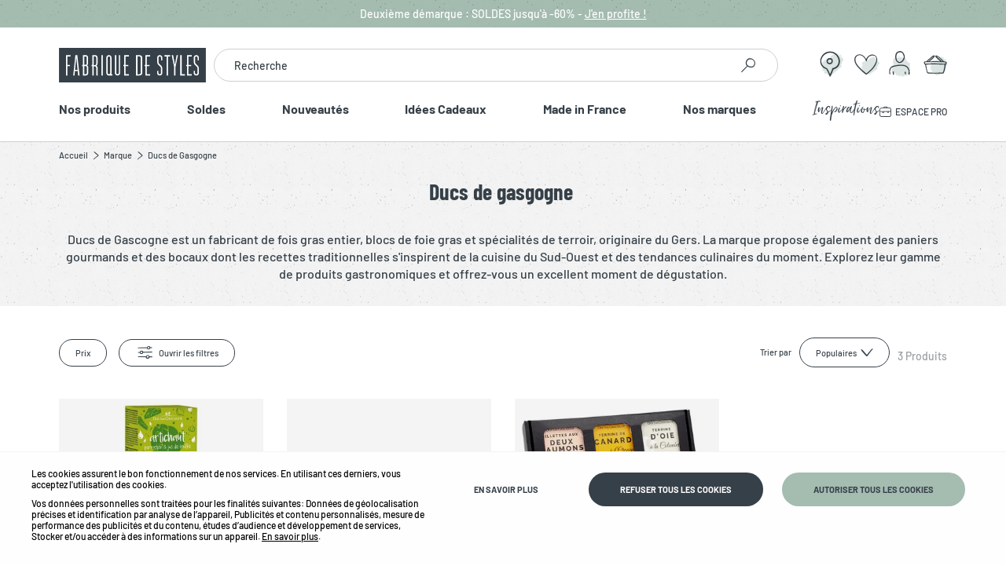

--- FILE ---
content_type: text/html; charset=utf-8
request_url: https://www.fabriquedestyles.com/marque/ducs-de-gasgogne.html
body_size: 30207
content:
<!doctype html><html lang="fr-FR" prefix="og: http://ogp.me/ns# product: http://ogp.me/ns/product#"><head><meta charset="utf-8"/><meta name="viewport" content="width=device-width,initial-scale=1"/><link rel="apple-touch-icon" href="/images/logos/android-chrome-192x192.png"/><link rel="shortcut icon" href="/favicon.ico"/><link rel="preload" href="/static/media/BarlowCondensed-Regular.priority.6dce13b3.woff2" as="font" type="font/woff2" crossorigin><link rel="preload" href="/static/media/BarlowCondensed-Light.priority.b29616ce.woff2" as="font" type="font/woff2" crossorigin><link rel="preload" href="/static/media/BarlowCondensed-Medium.priority.110e401d.woff2" as="font" type="font/woff2" crossorigin><link rel="preload" href="/static/media/BarlowCondensed-Bold.priority.e0294b4f.woff2" as="font" type="font/woff2" crossorigin><link rel="preload" href="/static/media/Barlow-Medium.priority.f03c247f.woff2" as="font" type="font/woff2" crossorigin><link rel="preload" href="/static/media/Barlow-Bold.priority.8bb7d250.woff2" as="font" type="font/woff2" crossorigin><link rel="preload" href="/static/media/icomoon.priority.ed7517ef.woff2" as="font" type="font/woff2" crossorigin><link rel="preload" href="/static/media/JustLovely.priority.ccd928f9.woff2" as="font" type="font/woff2" crossorigin><link href="/static/css/14.374878bf.css" rel="stylesheet"><link rel="manifest" href="/manifest.json"/> <meta data-rh="true" name="language" content="fr-FR"/><meta data-rh="true" name="robots" content="Index,Follow"/><meta data-rh="true" name="theme-color" content="#A5BCB1"/><meta data-rh="true" name="description" content="Découvrez les délices du Sud-Ouest avec Ducs de Gascogne. Fabricant de foie gras. Savourez des recettes traditionnelles et offrez-vous un moment de dégustation exceptionnel."/><meta data-rh="true" property="og:title" content="Ducs de Gascogne: Foie gras de qualité supérieure"/><meta data-rh="true" property="og:description" content="Découvrez les délices du Sud-Ouest avec Ducs de Gascogne. Fabricant de foie gras. Savourez des recettes traditionnelles et offrez-vous un moment de dégustation exceptionnel."/><meta data-rh="true" property="og:url" content="https://www.fabriquedestyles.com/marque/ducs-de-gasgogne.html"/><meta data-rh="true" name="twitter:card" content="summary"/><title data-rh="true">Ducs de Gascogne: Foie gras de qualité supérieure | Fabrique de Styles</title><link data-rh="true" rel="canonical" href="https://www.fabriquedestyles.com/marque/ducs-de-gasgogne.html"/><link data-rh="true" rel="preload" as="image" href="/media/catalog/product/c/o/coffret-trio-terrine-de-l-apero-645253_645253_FRN01_WEB_1.jpg?format=small&amp;width=360&amp;height=360&amp;size=0.5&amp;extension=jpeg" imagesrcset="/media/catalog/product/c/o/coffret-trio-terrine-de-l-apero-645253_645253_FRN01_WEB_1.jpg?format=small&amp;width=360&amp;height=360&amp;size=0.5&amp;extension=webp 0.5x, /media/catalog/product/c/o/coffret-trio-terrine-de-l-apero-645253_645253_FRN01_WEB_1.jpg?format=small&amp;width=360&amp;height=360&amp;size=1&amp;extension=webp 1x, /media/catalog/product/c/o/coffret-trio-terrine-de-l-apero-645253_645253_FRN01_WEB_1.jpg?format=small&amp;width=360&amp;height=360&amp;size=2&amp;extension=webp 2x, /media/catalog/product/c/o/coffret-trio-terrine-de-l-apero-645253_645253_FRN01_WEB_1.jpg?format=small&amp;width=360&amp;height=360&amp;size=4&amp;extension=webp 4x" imagesizes type="image/webp" fetchpriority="high"/><link data-rh="true" rel="preload" as="image" href="/media/catalog/product/p/l/planche-terroir-3-terrines-664579_664579_FRN01_WEB_1.jpg?format=small&amp;width=360&amp;height=360&amp;size=0.5&amp;extension=jpeg" imagesrcset="/media/catalog/product/p/l/planche-terroir-3-terrines-664579_664579_FRN01_WEB_1.jpg?format=small&amp;width=360&amp;height=360&amp;size=0.5&amp;extension=webp 0.5x, /media/catalog/product/p/l/planche-terroir-3-terrines-664579_664579_FRN01_WEB_1.jpg?format=small&amp;width=360&amp;height=360&amp;size=1&amp;extension=webp 1x, /media/catalog/product/p/l/planche-terroir-3-terrines-664579_664579_FRN01_WEB_1.jpg?format=small&amp;width=360&amp;height=360&amp;size=2&amp;extension=webp 2x, /media/catalog/product/p/l/planche-terroir-3-terrines-664579_664579_FRN01_WEB_1.jpg?format=small&amp;width=360&amp;height=360&amp;size=4&amp;extension=webp 4x" imagesizes type="image/webp" fetchpriority="high"/><link data-rh="true" rel="preload" as="image" href="/media/catalog/product/c/o/coffret-apero-terrines-677582_677582_FRN01_WEB.jpg?format=small&amp;width=360&amp;height=360&amp;size=0.5&amp;extension=jpeg" imagesrcset="/media/catalog/product/c/o/coffret-apero-terrines-677582_677582_FRN01_WEB.jpg?format=small&amp;width=360&amp;height=360&amp;size=0.5&amp;extension=webp 0.5x, /media/catalog/product/c/o/coffret-apero-terrines-677582_677582_FRN01_WEB.jpg?format=small&amp;width=360&amp;height=360&amp;size=1&amp;extension=webp 1x, /media/catalog/product/c/o/coffret-apero-terrines-677582_677582_FRN01_WEB.jpg?format=small&amp;width=360&amp;height=360&amp;size=2&amp;extension=webp 2x, /media/catalog/product/c/o/coffret-apero-terrines-677582_677582_FRN01_WEB.jpg?format=small&amp;width=360&amp;height=360&amp;size=4&amp;extension=webp 4x" imagesizes type="image/webp" fetchpriority="high"/></head><body><div id="app"><script>window.__SSR_DEVICE__ = {"viewportWidthInPx":360,"type":"bot"};</script><button class="sr-only sr-focusable">Aller au contenu principal</button><div class="wrapper  " itemscope="" itemType="http://schema.org/WebSite"><meta itemProp="url" content="https://www.fabriquedestyles.com/"/><meta itemProp="name" content="Fabrique de Styles: Maison, Déco, Mobilier"/><meta itemProp="description" content="Un seul magasin pour toute la maison. Les plus belles marques pour la décoration et l&#x27;aménagement d’intérieur."/><meta itemProp="logo" content="/static/media/Logo.56604d4f.svg"/><div class="sticky-wrapper  search-open"><header class="header"><div class="header__overtop bg-texture--coarse bg-primary color-white py-1 text-center text-size-3 text-size-md-4 position-relative"><span class="fake-link cursor"></span><div class="ctn"><a class="link text-none" href="/promotions.html"><div class="wysiwyg" id="wysiwyg-styles-1769283764117-7374"><p>2ème démarque : SOLDES jusqu&#x27;à -60% - <span class="underline">J&#x27;en profite !</span></p></div></a></div></div><div class="header__middle"><div class="ctn header__middle-ctn flex start-xxs between-md middle-xxs nowrap"><div class="header__menu-icon"><span to="/"><span class="icon icon-menu color-primary-dark  " style="font-size:3.2rem"></span></span></div><div class="header__logo"><a aria-current="page" class="link  link--active" href="/"><img src="/static/media/Logo.56604d4f.svg" class="logo" alt="Fabrique de Styles : magasin déco, meuble, luminaire et vaisselle"/></a></div><div class="header__links"><nav class="navigation"><ul class="navigation__list"><li class="navigation__item navigation__item--search"><div style="display:none"><div class="navigation__sub navigation__sub--default"><div class="navigation__sub__backdrop"></div><div tabindex="-1" class="navigation__sub__content"><button class="sr-only sr-focusable">Fermer</button><div class="search-box"><div class="searchbar"><form itemProp="potentialAction" itemscope="" itemType="http://schema.org/SearchAction"><div class="one-line-form undefined one-line-form--button-icon"><div class="one-line-form__input"><meta itemProp="target" content="https://www.fabriquedestyles.com/search/{search}"/><div class="input-wrapper input-wrapper--invisible"><div class="input-wrap  theme--default
                disabled--undefined  
                "><label class="placeholder">Recherche<!-- --> </label><input type="text" autoComplete="off" value="" role="combobox" aria-autocomplete="list" aria-owns="search-results" itemProp="query-input" id="search" aria-label="Recherche" name="search"/></div></div></div><div class="one-line-form__button"><button texttransform="none" class="button--none button--2 button-icon undefined no-title" type="submit"><div class="d-flex justify-center "><div class="position-relative icon-wrap "><span class="icon icon-search color-primary-dark " style="font-size:3rem"></span></div></div></button></div></div></form></div></div></div></div></div></li><li class="navigation__item navigation__item--store-locator position-relative" id="nav-storelocator"><a class="link fh d-flex button--none" href="/liste-des-magasins"><div class="d-flex middle-xxs"><img alt="locator " src="https://www.fabriquedestyles.com/images/svg-img/locator.svg" class="svg-img " style="width:2.7rem"/></div></a></li><li class="navigation__item navigation__item--wishlist"><a class="link " href="/user/wishlist"><div class="position-relative"><img alt="Mes favoris " src="https://www.fabriquedestyles.com/images/svg-img/coeur-trace.svg" class="svg-img  " style="width:2.4rem"/></div></a></li><li class="navigation__item navigation__item--account"><span><img alt="Chargement... " src="https://www.fabriquedestyles.com/images/svg-img/user.svg" class="svg-img  " style="width:2.4rem"/></span></li><li class="navigation__item navigation__item--cart"><a class="link " href="/cart"><span class="icon-with-notification "><img alt="Mon panier " src="https://www.fabriquedestyles.com/images/svg-img/panier.svg" class="svg-img  " style="width:2.4rem"/></span></a></li></ul></nav></div></div></div><div class="header__search-mobile pb-3 "><div class="ctn"><div class="search-box"><div class="searchbar"><form itemProp="potentialAction" itemscope="" itemType="http://schema.org/SearchAction"><div class="one-line-form undefined one-line-form--button-icon"><div class="one-line-form__input"><meta itemProp="target" content="https://www.fabriquedestyles.com/search/{search}"/><div class="input-wrapper input-wrapper--invisible"><div class="input-wrap  theme--default
                disabled--undefined  
                "><label class="placeholder">Recherche<!-- --> </label><input type="text" autoComplete="off" value="" role="combobox" aria-autocomplete="list" aria-owns="search-results" itemProp="query-input" id="search" aria-label="Recherche" name="search"/></div></div></div><div class="one-line-form__button"><button texttransform="none" class="button--none button--2 button-icon undefined no-title" type="submit"><div class="d-flex justify-center "><div class="position-relative icon-wrap "><span class="icon icon-search color-primary-dark " style="font-size:3rem"></span></div></div></button></div></div></form></div></div></div></div><div class="header__bottom"><div class="ctn"><nav class="mainmenu "><div class="mainmenu-mobile__header flex py-3 px-3"><div class="border-bottom fw pb-3 text-right"><button texttransform="none" class="button--none button-icon undefined no-title"><div class="d-flex justify-center "><div class="position-relative icon-wrap "><span class="icon icon-close color-primary-dark " style="font-size:2.4rem"></span></div></div></button></div></div><div class="mainmenu__list col-flex start-xxs "><ul class="mainmenu__list__first col-flex start-xxs"><li class="link-list__item mainmenu__root__item"><span class="">Nos produits<span class="icon icon-arrow-single-right color-primary-dark mobile-only " style="font-size:2rem"></span></span><div class="submenu bg-white 
     
    
    
    "><div class="submenu__header text-center bg-shade-light py-3 px-4"><span><span class="icon icon-arrow-single-left color-primary-dark submenu__header-icon" style="font-size:2rem"></span></span><span class="font-primary-bold text-size-4">Nos produits</span></div><ul class="submenu__list  "><li class="submenu__item  "><div class="submenu__item-ctn"><span class="submenu__item-title">Meubles</span></div><div class="megamenu bg-white "><div class="megamenu__header text-center bg-shade-light py-3 px-4"><div><span class="icon icon-arrow-single-left color-primary-dark megamenu__header-icon" style="font-size:2rem"></span></div><span class="font-primary text-size-4">Meubles</span></div><a class="link megamenu__subheader py-2 px-4 bg-primary color-primary-dark text-uppercase font-primary-bold fw text-center text-size-2 d-block" href="/meubles.html">Voir tout l&#x27;univers<!-- --> <!-- -->Meubles</a><div class="megamenu__inner "><div class="ctn position-relative"><div class="row"><div class="megamenu__ctn xxs12 md6"><ul class="megamenu__list row "><li class="xxs12 megamenu__item position-relative
          
           md4
        "><div class="megamenu__item-inner"><div class="megamenu__item-title"><span class="py-4">Assises</span><span class="icon icon-arrow-single-down color-primary-dark  " style="font-size:2rem"></span></div><ul class="megamenu__item-list pt-md-4"><li class="megamenu__item-children"><a class="link " href="/meubles/assises/chaises.html">Chaises</a></li><li class="megamenu__item-children"><a class="link " href="/meubles/assises/fauteuils.html">Fauteuils</a></li><li class="megamenu__item-children"><a class="link " href="/meubles/assises/tabourets-et-chaises-de-bar.html">Tabourets et chaises de bar</a></li><li class="megamenu__item-children"><a class="link " href="/meubles/assises/bancs-et-banquettes.html">Bancs et banquettes</a></li><li class="megamenu__item-children"><a class="link " href="/meubles/assises/poufs-et-tabourets.html">Poufs et tabourets</a></li><li class="megamenu__item-children"><a class="link " href="/meubles/assises/sieges-de-bureau.html">Sièges de bureau</a></li><li class="megamenu__item-children megamenu__item-children--full"><a class="link " href="/meubles/assises.html">Voir tout</a></li></ul></div></li><li class="xxs12 megamenu__item position-relative
          
           md4
        "><div class="megamenu__item-inner"><div class="megamenu__item-title"><span class="py-4">Tables</span><span class="icon icon-arrow-single-down color-primary-dark  " style="font-size:2rem"></span></div><ul class="megamenu__item-list pt-md-4"><li class="megamenu__item-children"><a class="link " href="/meubles/tables/tables-basses.html">Tables basses</a></li><li class="megamenu__item-children"><a class="link " href="/meubles/tables/tables-de-salle-a-manger.html">Tables de salle à manger</a></li><li class="megamenu__item-children"><a class="link " href="/meubles/tables/tables-hautes.html">Tables hautes</a></li><li class="megamenu__item-children megamenu__item-children--full"><a class="link " href="/meubles/tables.html">Voir tout</a></li></ul></div></li><li class="xxs12 megamenu__item position-relative
          
           md4
        "><div class="megamenu__item-inner"><div class="megamenu__item-title"><span class="py-4">Canapés</span><span class="icon icon-arrow-single-down color-primary-dark  " style="font-size:2rem"></span></div><ul class="megamenu__item-list pt-md-4"><li class="megamenu__item-children"><a class="link " href="/meubles/canapes/canapes-fixes.html">Canapés fixes</a></li><li class="megamenu__item-children"><a class="link " href="/meubles/canapes/canapes-convertibles.html">Canapés convertibles</a></li><li class="megamenu__item-children"><a class="link " href="/meubles/canapes/canapes-modulables.html">Canapés modulables</a></li><li class="megamenu__item-children megamenu__item-children--full"><a class="link " href="/meubles/canapes.html">Voir tout</a></li></ul></div></li><li class="xxs12 megamenu__item position-relative
          
           md4
        "><div class="megamenu__item-inner"><div class="megamenu__item-title"><span class="py-4">Meubles de rangement</span><span class="icon icon-arrow-single-down color-primary-dark  " style="font-size:2rem"></span></div><ul class="megamenu__item-list pt-md-4"><li class="megamenu__item-children"><a class="link " href="/meubles/meubles-de-rangement/bibliotheques-et-etageres.html">Bibliothèques et étagères</a></li><li class="megamenu__item-children"><a class="link " href="/meubles/meubles-de-rangement/buffets-et-vitrines.html">Buffets et vitrines</a></li><li class="megamenu__item-children"><a class="link " href="/meubles/meubles-de-rangement/meubles-tv.html">Meubles TV</a></li><li class="megamenu__item-children"><a class="link " href="/meubles/meubles-de-rangement/meubles-a-chaussures.html">Meubles à chaussures</a></li><li class="megamenu__item-children"><a class="link " href="/meubles/meubles-de-rangement/commodes.html">Commodes</a></li><li class="megamenu__item-children megamenu__item-children--full"><a class="link " href="/meubles/meubles-de-rangement.html">Voir tout</a></li></ul></div></li><li class="xxs12 megamenu__item position-relative
          
           md4
        "><div class="megamenu__item-inner"><div class="megamenu__item-title"><span class="py-4">Meubles d&#x27;appoint</span><span class="icon icon-arrow-single-down color-primary-dark  " style="font-size:2rem"></span></div><ul class="megamenu__item-list pt-md-4"><li class="megamenu__item-children"><a class="link " href="/meubles/meubles-d-appoint/consoles.html">Consoles</a></li><li class="megamenu__item-children"><a class="link " href="/meubles/meubles-d-appoint/bouts-de-canape-et-tables-d-appoint.html">Bouts de canapé et tables d&#x27;appoint</a></li><li class="megamenu__item-children"><a class="link " href="/meubles/meubles-d-appoint/bureaux.html">Bureaux</a></li><li class="megamenu__item-children"><a class="link " href="/meubles/meubles-d-appoint/ilots-et-dessertes.html">Ilots et dessertes</a></li><li class="megamenu__item-children megamenu__item-children--full"><a class="link " href="/meubles/meubles-d-appoint.html">Voir tout</a></li></ul></div></li><li class="xxs12 megamenu__item position-relative
          
           md4
        "><div class="megamenu__item-inner"><div class="megamenu__item-title"><span class="py-4">Meubles de chambre</span><span class="icon icon-arrow-single-down color-primary-dark  " style="font-size:2rem"></span></div><ul class="megamenu__item-list pt-md-4"><li class="megamenu__item-children"><a class="link " href="/meubles/meubles-de-chambre/tables-de-chevet.html">Tables de chevet</a></li><li class="megamenu__item-children"><a class="link " href="/meubles/meubles-de-chambre/tetes-de-lit-et-paravents.html">Têtes de lit et paravents</a></li><li class="megamenu__item-children megamenu__item-children--full"><a class="link " href="/meubles/meubles-de-chambre.html">Voir tout</a></li></ul></div></li></ul></div></div></div></div></div></li><li class="submenu__item  "><div class="submenu__item-ctn"><span class="submenu__item-title">Déco</span></div><div class="megamenu bg-white "><div class="megamenu__header text-center bg-shade-light py-3 px-4"><div><span class="icon icon-arrow-single-left color-primary-dark megamenu__header-icon" style="font-size:2rem"></span></div><span class="font-primary text-size-4">Déco</span></div><a class="link megamenu__subheader py-2 px-4 bg-primary color-primary-dark text-uppercase font-primary-bold fw text-center text-size-2 d-block" href="/deco.html">Voir tout l&#x27;univers<!-- --> <!-- -->Déco</a><div class="megamenu__inner "><div class="ctn position-relative"><div class="row"><div class="megamenu__ctn xxs12 md6"><ul class="megamenu__list row "><li class="xxs12 megamenu__item position-relative
          
           md4
        "><div class="megamenu__item-inner"><div class="megamenu__item-title"><span class="py-4">Déco murale</span><span class="icon icon-arrow-single-down color-primary-dark  " style="font-size:2rem"></span></div><ul class="megamenu__item-list pt-md-4"><li class="megamenu__item-children"><a class="link " href="/deco/deco-murale/tableaux-et-toiles.html">Tableaux et toiles</a></li><li class="megamenu__item-children"><a class="link " href="/deco/deco-murale/cadres-deco-et-affiches.html">Cadres déco et affiches</a></li><li class="megamenu__item-children"><a class="link " href="/deco/deco-murale/etageres-murales.html">Étagères murales</a></li><li class="megamenu__item-children"><a class="link " href="/deco/deco-murale/deco-a-suspendre-et-adhesive.html">Déco à suspendre et adhésive</a></li><li class="megamenu__item-children"><a class="link " href="/deco/deco-murale/cadres-photos.html">Cadres photos</a></li><li class="megamenu__item-children"><a class="link " href="/deco/deco-murale/pateres.html">Patères</a></li><li class="megamenu__item-children"><a class="link " href="/deco/deco-murale/horloges.html">Horloges</a></li><li class="megamenu__item-children megamenu__item-children--full"><a class="link " href="/deco/deco-murale.html">Voir tout</a></li></ul></div></li><li class="xxs12 megamenu__item position-relative
          
           md4
        "><div class="megamenu__item-inner"><div class="megamenu__item-title"><span class="py-4">Déco à poser</span><span class="icon icon-arrow-single-down color-primary-dark  " style="font-size:2rem"></span></div><ul class="megamenu__item-list pt-md-4"><li class="megamenu__item-children"><a class="link " href="/deco/deco-a-poser/petits-objets-deco.html">Petits objets déco</a></li><li class="megamenu__item-children"><a class="link " href="/deco/deco-a-poser/photophores-bougeoirs-et-lanternes.html">Photophores, bougeoirs et lanternes</a></li><li class="megamenu__item-children"><a class="link " href="/deco/deco-a-poser/bonbonnieres-cloches-et-coupes.html">Bonbonnières, cloches et coupes</a></li><li class="megamenu__item-children megamenu__item-children--full"><a class="link " href="/deco/deco-a-poser.html">Voir tout</a></li></ul></div></li><li class="xxs12 megamenu__item position-relative
          
           md4
        "><div class="megamenu__item-inner"><div class="megamenu__item-title"><span class="py-4">Vases et cache-pots</span><span class="icon icon-arrow-single-down color-primary-dark  " style="font-size:2rem"></span></div><ul class="megamenu__item-list pt-md-4"><li class="megamenu__item-children"><a class="link " href="/deco/vases-et-cache-pots/vases-et-soliflores.html">Vases et soliflores</a></li><li class="megamenu__item-children"><a class="link " href="/deco/vases-et-cache-pots/cache-pots-et-supports.html">Cache-pots et supports</a></li><li class="megamenu__item-children megamenu__item-children--full"><a class="link " href="/deco/vases-et-cache-pots.html">Voir tout</a></li></ul></div></li><li class="xxs12 megamenu__item position-relative
          
           md4
        "><div class="megamenu__item-inner"><div class="megamenu__item-title"><span class="py-4">Boîtes de rangement</span><span class="icon icon-arrow-single-down color-primary-dark  " style="font-size:2rem"></span></div><ul class="megamenu__item-list pt-md-4"><li class="megamenu__item-children"><a class="link " href="/deco/boites-de-rangement/paniers-et-corbeilles.html">Paniers et corbeilles</a></li><li class="megamenu__item-children"><a class="link " href="/deco/boites-de-rangement/petits-rangements.html">Petits rangements</a></li><li class="megamenu__item-children"><a class="link " href="/deco/boites-de-rangement/boites.html">Boîtes</a></li><li class="megamenu__item-children megamenu__item-children--full"><a class="link " href="/deco/boites-de-rangement.html">Voir tout</a></li></ul></div></li></ul></div><div class="megamenu__ctn xxs12 md3"><ul class="megamenu__customcolumn"><ul class="megamenu__customcolumn"><li class="megamenu__customcolumn__link"><div class="megamenu__item-inner"><div class="megamenu__item-title"><a class="link no-child-link" href="/deco/miroirs.html">Miroirs</a></div></div></li><li class="megamenu__customcolumn__link"><div class="megamenu__item-inner"><div class="megamenu__item-title"><a class="link no-child-link" href="/deco/tapis.html">Tapis</a></div></div></li></ul></ul></div></div></div></div></div></li><li class="submenu__item  "><div class="submenu__item-ctn"><span class="submenu__item-title">Arts de la table</span></div><div class="megamenu bg-white "><div class="megamenu__header text-center bg-shade-light py-3 px-4"><div><span class="icon icon-arrow-single-left color-primary-dark megamenu__header-icon" style="font-size:2rem"></span></div><span class="font-primary text-size-4">Arts de la table</span></div><a class="link megamenu__subheader py-2 px-4 bg-primary color-primary-dark text-uppercase font-primary-bold fw text-center text-size-2 d-block" href="/arts-de-la-table.html">Voir tout l&#x27;univers<!-- --> <!-- -->Arts de la table</a><div class="megamenu__inner "><div class="ctn position-relative"><div class="row"><div class="megamenu__ctn xxs12 md6"><ul class="megamenu__list row "><li class="xxs12 megamenu__item position-relative
          
           md4
        "><div class="megamenu__item-inner"><div class="megamenu__item-title"><span class="py-4">Vaisselle</span><span class="icon icon-arrow-single-down color-primary-dark  " style="font-size:2rem"></span></div><ul class="megamenu__item-list pt-md-4"><li class="megamenu__item-children"><a class="link " href="/arts-de-la-table/vaisselle/assiettes.html">Assiettes</a></li><li class="megamenu__item-children"><a class="link " href="/arts-de-la-table/vaisselle/tasses-et-mugs.html">Tasses et Mugs</a></li><li class="megamenu__item-children"><a class="link " href="/arts-de-la-table/vaisselle/bols-et-coupelles.html">Bols et coupelles</a></li><li class="megamenu__item-children"><a class="link " href="/arts-de-la-table/vaisselle/theieres-et-cafetieres.html">Théières et cafetières</a></li><li class="megamenu__item-children"><a class="link " href="/arts-de-la-table/vaisselle/plats-et-saladiers.html">Plats et saladiers</a></li><li class="megamenu__item-children"><a class="link " href="/arts-de-la-table/vaisselle/accessoires-de-table.html">Accessoires de table</a></li><li class="megamenu__item-children"><a class="link " href="/arts-de-la-table/vaisselle/accessoires-the-et-cafe.html">Accessoires thé et café</a></li><li class="megamenu__item-children megamenu__item-children--full"><a class="link " href="/arts-de-la-table/vaisselle.html">Voir tout</a></li></ul></div></li><li class="xxs12 megamenu__item position-relative
          
           md4
        "><div class="megamenu__item-inner"><div class="megamenu__item-title"><span class="py-4">Verrerie</span><span class="icon icon-arrow-single-down color-primary-dark  " style="font-size:2rem"></span></div><ul class="megamenu__item-list pt-md-4"><li class="megamenu__item-children"><a class="link " href="/arts-de-la-table/verrerie/verres-a-eau-et-gobelets.html">Verres à eau et gobelets</a></li><li class="megamenu__item-children"><a class="link " href="/arts-de-la-table/verrerie/verres-a-vin.html">Verres à vin</a></li><li class="megamenu__item-children"><a class="link " href="/arts-de-la-table/verrerie/carafes-et-pichets.html">Carafes et pichets</a></li><li class="megamenu__item-children"><a class="link " href="/arts-de-la-table/verrerie/verres-a-alcool.html">Verres à alcool</a></li><li class="megamenu__item-children"><a class="link " href="/arts-de-la-table/verrerie/coupes-et-flutes.html">Coupes et flutes</a></li><li class="megamenu__item-children megamenu__item-children--full"><a class="link " href="/arts-de-la-table/verrerie.html">Voir tout</a></li></ul></div></li><li class="xxs12 megamenu__item position-relative
          
           md4
        "><div class="megamenu__item-inner"><div class="megamenu__item-title"><span class="py-4">Couverts</span><span class="icon icon-arrow-single-down color-primary-dark  " style="font-size:2rem"></span></div><ul class="megamenu__item-list pt-md-4"><li class="megamenu__item-children"><a class="link " href="/arts-de-la-table/couverts/couverts.html">Couverts</a></li><li class="megamenu__item-children"><a class="link " href="/arts-de-la-table/couverts/menageres.html">Ménagères</a></li><li class="megamenu__item-children megamenu__item-children--full"><a class="link " href="/arts-de-la-table/couverts.html">Voir tout</a></li></ul></div></li><li class="xxs12 megamenu__item position-relative
          
           md4
        "><div class="megamenu__item-inner"><div class="megamenu__item-title"><span class="py-4">Accessoires de cuisine</span><span class="icon icon-arrow-single-down color-primary-dark  " style="font-size:2rem"></span></div><ul class="megamenu__item-list pt-md-4"><li class="megamenu__item-children"><a class="link " href="/arts-de-la-table/accessoires-de-cuisine/ustensiles-de-cuisine.html">Ustensiles de cuisine</a></li><li class="megamenu__item-children"><a class="link " href="/arts-de-la-table/accessoires-de-cuisine/plateaux.html">Plateaux</a></li><li class="megamenu__item-children"><a class="link " href="/arts-de-la-table/accessoires-de-cuisine/petits-rangements.html">Petits rangements</a></li><li class="megamenu__item-children"><a class="link " href="/arts-de-la-table/accessoires-de-cuisine/accessoires-vin-et-cocktails.html">Accessoires vin et cocktails</a></li><li class="megamenu__item-children"><a class="link " href="/arts-de-la-table/accessoires-de-cuisine/planches-a-decouper.html">Planches à découper</a></li><li class="megamenu__item-children"><a class="link " href="/arts-de-la-table/accessoires-de-cuisine/plats-et-appareils-de-cuisson.html">Plats et appareils de cuisson</a></li><li class="megamenu__item-children"><a class="link " href="/arts-de-la-table/accessoires-de-cuisine/salieres-et-poivrieres.html">Salières et poivrières</a></li><li class="megamenu__item-children"><a class="link " href="/arts-de-la-table/accessoires-de-cuisine/couteaux-de-cuisine.html">Couteaux de cuisine</a></li><li class="megamenu__item-children megamenu__item-children--full"><a class="link " href="/arts-de-la-table/accessoires-de-cuisine.html">Voir tout</a></li></ul></div></li><li class="xxs12 megamenu__item position-relative
          
           md4
        "><div class="megamenu__item-inner"><div class="megamenu__item-title"><span class="py-4">Conservation et zéro déchet</span><span class="icon icon-arrow-single-down color-primary-dark  " style="font-size:2rem"></span></div><ul class="megamenu__item-list pt-md-4"><li class="megamenu__item-children"><a class="link " href="/arts-de-la-table/conservation-et-zero-dechet/sacs.html">Sacs isothermes</a></li><li class="megamenu__item-children"><a class="link " href="/arts-de-la-table/conservation-et-zero-dechet/pots-et-bocaux.html">Pots et bocaux</a></li><li class="megamenu__item-children"><a class="link " href="/arts-de-la-table/conservation-et-zero-dechet/gourdes.html">Gourdes</a></li><li class="megamenu__item-children"><a class="link " href="/arts-de-la-table/conservation-et-zero-dechet/accessoires-reutilisables.html">Accessoires réutilisables</a></li><li class="megamenu__item-children megamenu__item-children--full"><a class="link " href="/arts-de-la-table/conservation-et-zero-dechet.html">Voir tout</a></li></ul></div></li></ul></div></div></div></div></div></li><li class="submenu__item  "><div class="submenu__item-ctn"><span class="submenu__item-title">Luminaires</span></div><div class="megamenu bg-white "><div class="megamenu__header text-center bg-shade-light py-3 px-4"><div><span class="icon icon-arrow-single-left color-primary-dark megamenu__header-icon" style="font-size:2rem"></span></div><span class="font-primary text-size-4">Luminaires</span></div><a class="link megamenu__subheader py-2 px-4 bg-primary color-primary-dark text-uppercase font-primary-bold fw text-center text-size-2 d-block" href="/luminaires.html">Voir tout l&#x27;univers<!-- --> <!-- -->Luminaires</a><div class="megamenu__inner "><div class="ctn position-relative"><div class="row"><div class="megamenu__ctn xxs12 md8"><div class="row start-xxs"><div class="xxs12 megamenu__item position-relative md3"><ul class="megamenu__customcolumn"><li class="megamenu__customcolumn__link"><div class="megamenu__item-inner"><div class="megamenu__item-title"><a class="link no-child-link" href="/luminaires/lampes-a-poser.html">Lampes à poser</a></div></div></li><li class="megamenu__customcolumn__link"><div class="megamenu__item-inner"><div class="megamenu__item-title"><a class="link no-child-link" href="/luminaires/suspensions.html">Suspensions</a></div></div></li><li class="megamenu__customcolumn__link"><div class="megamenu__item-inner"><div class="megamenu__item-title"><a class="link no-child-link" href="/luminaires/lampadaires.html">Lampadaires</a></div></div></li><li class="megamenu__customcolumn__link"><div class="megamenu__item-inner"><div class="megamenu__item-title"><a class="link no-child-link" href="/luminaires/appliques.html">Appliques</a></div></div></li></ul></div><div class="xxs12 megamenu__item position-relative md3"><ul class="megamenu__customcolumn"><li class="megamenu__customcolumn__link"><div class="megamenu__item-inner"><div class="megamenu__item-title"><a class="link no-child-link" href="/luminaires/abat-jour.html">Abat-jour</a></div></div></li><li class="megamenu__customcolumn__link"><div class="megamenu__item-inner"><div class="megamenu__item-title"><a class="link no-child-link" href="/luminaires/deco-lumineuse.html">Déco lumineuse</a></div></div></li><li class="megamenu__customcolumn__link"><div class="megamenu__item-inner"><div class="megamenu__item-title"><a class="link no-child-link" href="/luminaires/ampoules-et-cordons-electriques.html">Ampoules et cordons électriques</a></div></div></li></ul></div></div></div></div></div></div></div></li><li class="submenu__item  "><div class="submenu__item-ctn"><span class="submenu__item-title">Textiles</span></div><div class="megamenu bg-white "><div class="megamenu__header text-center bg-shade-light py-3 px-4"><div><span class="icon icon-arrow-single-left color-primary-dark megamenu__header-icon" style="font-size:2rem"></span></div><span class="font-primary text-size-4">Textiles</span></div><a class="link megamenu__subheader py-2 px-4 bg-primary color-primary-dark text-uppercase font-primary-bold fw text-center text-size-2 d-block" href="/textiles.html">Voir tout l&#x27;univers<!-- --> <!-- -->Textiles</a><div class="megamenu__inner "><div class="ctn position-relative"><div class="row"><div class="megamenu__ctn xxs12 md6"><ul class="megamenu__list row "><li class="xxs12 megamenu__item position-relative
          
           md4
        "><div class="megamenu__item-inner"><div class="megamenu__item-title"><span class="py-4">Linge de lit</span><span class="icon icon-arrow-single-down color-primary-dark  " style="font-size:2rem"></span></div><ul class="megamenu__item-list pt-md-4"><li class="megamenu__item-children"><a class="link " href="/textiles/linge-de-lit/taies-et-traversins.html">Taies et traversins</a></li><li class="megamenu__item-children"><a class="link " href="/textiles/linge-de-lit/housses-de-couette.html">Housses de couette</a></li><li class="megamenu__item-children"><a class="link " href="/textiles/linge-de-lit/draps-housses.html">Draps housses</a></li><li class="megamenu__item-children"><a class="link " href="/textiles/linge-de-lit/couvre-lits.html">Couvre-lits</a></li><li class="megamenu__item-children"><a class="link " href="/textiles/linge-de-lit/housses-d-edredon.html">Housses d&#x27;édredon</a></li><li class="megamenu__item-children megamenu__item-children--full"><a class="link " href="/textiles/linge-de-lit.html">Voir tout</a></li></ul></div></li><li class="xxs12 megamenu__item position-relative
          
           md4
        "><div class="megamenu__item-inner"><div class="megamenu__item-title"><span class="py-4">Linge de table</span><span class="icon icon-arrow-single-down color-primary-dark  " style="font-size:2rem"></span></div><ul class="megamenu__item-list pt-md-4"><li class="megamenu__item-children"><a class="link " href="/textiles/linge-de-table/sets-de-table.html">Sets de table</a></li><li class="megamenu__item-children"><a class="link " href="/textiles/linge-de-table/serviettes-de-table.html">Serviettes de table</a></li><li class="megamenu__item-children"><a class="link " href="/textiles/linge-de-table/nappes.html">Nappes</a></li><li class="megamenu__item-children"><a class="link " href="/textiles/linge-de-table/chemins-de-table.html">Chemins de table</a></li><li class="megamenu__item-children"><a class="link " href="/textiles/linge-de-table/torchons-tabliers-et-maniques.html">Torchons, tabliers et maniques</a></li><li class="megamenu__item-children megamenu__item-children--full"><a class="link " href="/textiles/linge-de-table.html">Voir tout</a></li></ul></div></li><li class="xxs12 megamenu__item position-relative
          
           md4
        "><div class="megamenu__item-inner"><div class="megamenu__item-title"><span class="py-4">Linge de maison</span><span class="icon icon-arrow-single-down color-primary-dark  " style="font-size:2rem"></span></div><ul class="megamenu__item-list pt-md-4"><li class="megamenu__item-children"><a class="link " href="/textiles/linge-de-maison/plaids.html">Plaids</a></li><li class="megamenu__item-children"><a class="link " href="/textiles/linge-de-maison/rideaux-et-voilages.html">Rideaux et voilages</a></li><li class="megamenu__item-children"><a class="link " href="/textiles/linge-de-maison/accessoires-de-rideaux.html">Accessoires de rideaux</a></li><li class="megamenu__item-children megamenu__item-children--full"><a class="link " href="/textiles/linge-de-maison.html">Voir tout</a></li></ul></div></li><li class="xxs12 megamenu__item position-relative
          
           md4
        "><div class="megamenu__item-inner"><div class="megamenu__item-title"><span class="py-4">Linge de bain</span><span class="icon icon-arrow-single-down color-primary-dark  " style="font-size:2rem"></span></div><ul class="megamenu__item-list pt-md-4"><li class="megamenu__item-children"><a class="link " href="/textiles/linge-de-bain/serviettes-de-bain.html">Serviettes de bain</a></li><li class="megamenu__item-children"><a class="link " href="/textiles/linge-de-bain/gants.html">Gants de toilette</a></li><li class="megamenu__item-children"><a class="link " href="/textiles/linge-de-bain/peignoirs.html">Peignoirs</a></li><li class="megamenu__item-children"><a class="link " href="/textiles/linge-de-bain/tapis-de-bain.html">Tapis de bain</a></li><li class="megamenu__item-children megamenu__item-children--full"><a class="link " href="/textiles/linge-de-bain.html">Voir tout</a></li></ul></div></li></ul></div><div class="megamenu__ctn xxs12 md3"><ul class="megamenu__customcolumn"><ul class="megamenu__customcolumn"><li class="megamenu__customcolumn__link"><div class="megamenu__item-inner"><div class="megamenu__item-title"><a class="link no-child-link" href="/textiles/coussins-et-housses.html">Coussins et housses</a></div></div></li><li class="megamenu__customcolumn__link"><div class="megamenu__item-inner"><div class="megamenu__item-title"><a class="link no-child-link" href="/textiles/galettes-de-chaise.html">Galettes de chaise</a></div></div></li><li class="megamenu__customcolumn__link"><div class="megamenu__item-inner"><div class="megamenu__item-title"><a class="link no-child-link" href="/textiles/draps-de-plage-et-foutas.html">Draps de plage et foutas</a></div></div></li></ul></ul></div></div></div></div></div></li><li class="submenu__item  "><div class="submenu__item-ctn"><span class="submenu__item-title">Mode et bien-être</span></div><div class="megamenu bg-white "><div class="megamenu__header text-center bg-shade-light py-3 px-4"><div><span class="icon icon-arrow-single-left color-primary-dark megamenu__header-icon" style="font-size:2rem"></span></div><span class="font-primary text-size-4">Mode et bien-être</span></div><a class="link megamenu__subheader py-2 px-4 bg-primary color-primary-dark text-uppercase font-primary-bold fw text-center text-size-2 d-block" href="/mode-et-bien-etre.html">Voir tout l&#x27;univers<!-- --> <!-- -->Mode et bien-être</a><div class="megamenu__inner "><div class="ctn position-relative"><div class="row"><div class="megamenu__ctn xxs12 md6"><ul class="megamenu__list row "><li class="xxs12 megamenu__item position-relative
          
           md4
        "><div class="megamenu__item-inner"><div class="megamenu__item-title"><span class="py-4">Mode et accessoires</span><span class="icon icon-arrow-single-down color-primary-dark  " style="font-size:2rem"></span></div><ul class="megamenu__item-list pt-md-4"><li class="megamenu__item-children"><a class="link " href="/mode-et-bien-etre/mode-et-accessoires/sacs-et-cabas.html">Sacs et cabas</a></li><li class="megamenu__item-children"><a class="link " href="/mode-et-bien-etre/mode-et-accessoires/pochettes-et-housses.html">Pochettes et housses</a></li><li class="megamenu__item-children"><a class="link " href="/mode-et-bien-etre/mode-et-accessoires/accessoires-mode.html">Accessoires de mode</a></li><li class="megamenu__item-children"><a class="link " href="/mode-et-bien-etre/mode-et-accessoires/bijoux-fantaisie.html">Bijoux fantaisie</a></li><li class="megamenu__item-children megamenu__item-children--full"><a class="link " href="/mode-et-bien-etre/mode-et-accessoires.html">Voir tout</a></li></ul></div></li><li class="xxs12 megamenu__item position-relative
          
           md4
        "><div class="megamenu__item-inner"><div class="megamenu__item-title"><span class="py-4">Beauté</span><span class="icon icon-arrow-single-down color-primary-dark  " style="font-size:2rem"></span></div><ul class="megamenu__item-list pt-md-4"><li class="megamenu__item-children"><a class="link " href="/mode-et-bien-etre/beaute/savon-solide.html">Savon solide</a></li><li class="megamenu__item-children"><a class="link " href="/mode-et-bien-etre/beaute/savon-liquide.html">Savon liquide</a></li><li class="megamenu__item-children"><a class="link " href="/mode-et-bien-etre/beaute/soins-du-corps.html">Soins du corps</a></li><li class="megamenu__item-children"><a class="link " href="/mode-et-bien-etre/beaute/soins-du-visage.html">Soins du visage</a></li><li class="megamenu__item-children"><a class="link " href="/mode-et-bien-etre/beaute/soins-des-mains-et-des-pieds.html">Soins des mains et des pieds</a></li><li class="megamenu__item-children"><a class="link " href="/mode-et-bien-etre/beaute/eau-de-toilette.html">Eau de toilette</a></li><li class="megamenu__item-children"><a class="link " href="/mode-et-bien-etre/beaute/accessoires-soins.html">Accessoires soins</a></li><li class="megamenu__item-children megamenu__item-children--full"><a class="link " href="/mode-et-bien-etre/beaute.html">Voir tout</a></li></ul></div></li><li class="xxs12 megamenu__item position-relative
          
           md4
        "><div class="megamenu__item-inner"><div class="megamenu__item-title"><span class="py-4">Bien-être</span><span class="icon icon-arrow-single-down color-primary-dark  " style="font-size:2rem"></span></div><ul class="megamenu__item-list pt-md-4"><li class="megamenu__item-children"><a class="link " href="/mode-et-bien-etre/bien-etre/meditation-et-yoga.html">Méditation et yoga</a></li><li class="megamenu__item-children"><a class="link " href="/mode-et-bien-etre/bien-etre/relaxation-et-massage.html">Relaxation et massage</a></li><li class="megamenu__item-children"><a class="link " href="/mode-et-bien-etre/bien-etre/huiles-essentielles-et-diffuseurs.html">Huiles essentielles et diffuseurs</a></li><li class="megamenu__item-children megamenu__item-children--full"><a class="link " href="/mode-et-bien-etre/bien-etre.html">Voir tout</a></li></ul></div></li></ul></div></div></div></div></div></li><li class="submenu__item  "><div class="submenu__item-ctn"><span class="submenu__item-title">Jardin</span></div><div class="megamenu bg-white "><div class="megamenu__header text-center bg-shade-light py-3 px-4"><div><span class="icon icon-arrow-single-left color-primary-dark megamenu__header-icon" style="font-size:2rem"></span></div><span class="font-primary text-size-4">Jardin</span></div><a class="link megamenu__subheader py-2 px-4 bg-primary color-primary-dark text-uppercase font-primary-bold fw text-center text-size-2 d-block" href="/jardin.html">Voir tout l&#x27;univers<!-- --> <!-- -->Jardin</a><div class="megamenu__inner "><div class="ctn position-relative"><div class="row"><div class="megamenu__ctn xxs12 md6"><ul class="megamenu__list row "><li class="xxs12 megamenu__item position-relative
          
           md4
        "><div class="megamenu__item-inner"><div class="megamenu__item-title"><span class="py-4">Mobilier de jardin</span><span class="icon icon-arrow-single-down color-primary-dark  " style="font-size:2rem"></span></div><ul class="megamenu__item-list pt-md-4"><li class="megamenu__item-children"><a class="link " href="/jardin/mobilier-de-jardin/chaises-fauteuils.html">Chaises, fauteuils de jardin</a></li><li class="megamenu__item-children"><a class="link " href="/jardin/mobilier-de-jardin/tables-de-jardin.html">Tables de jardin</a></li><li class="megamenu__item-children"><a class="link " href="/jardin/mobilier-de-jardin/tables-basses-gueridons.html">Tables basses, guéridons</a></li><li class="megamenu__item-children"><a class="link " href="/jardin/mobilier-de-jardin/salons-de-jardin.html">Salons de jardin</a></li><li class="megamenu__item-children"><a class="link " href="/jardin/mobilier-de-jardin/bancs-tabourets.html">Bancs, tabourets</a></li><li class="megamenu__item-children"><a class="link " href="/jardin/mobilier-de-jardin/bains-de-soleil-chiliennes.html">Bains de soleil, chiliennes</a></li><li class="megamenu__item-children"><a class="link " href="/jardin/mobilier-de-jardin/parasols-pergolas.html">Parasols</a></li><li class="megamenu__item-children megamenu__item-children--full"><a class="link " href="/jardin/mobilier-de-jardin.html">Voir tout</a></li></ul></div></li><li class="xxs12 megamenu__item position-relative
          
           md4
        "><div class="megamenu__item-inner"><div class="megamenu__item-title"><span class="py-4">Déco du jardin</span><span class="icon icon-arrow-single-down color-primary-dark  " style="font-size:2rem"></span></div><ul class="megamenu__item-list pt-md-4"><li class="megamenu__item-children"><a class="link " href="/jardin/deco-du-jardin/textiles-outdoor.html">Textiles d&#x27;extérieur</a></li><li class="megamenu__item-children"><a class="link " href="/jardin/deco-du-jardin/luminaires.html">Luminaires</a></li><li class="megamenu__item-children"><a class="link " href="/jardin/deco-du-jardin/deco-accessoires-et-rangements.html">Déco, accessoires et rangements</a></li><li class="megamenu__item-children megamenu__item-children--full"><a class="link " href="/jardin/deco-du-jardin.html">Voir tout</a></li></ul></div></li><div class="megamenu__ctn xxs12 md3"><ul class="megamenu__customcolumn"><ul class="megamenu__customcolumn"></ul></ul></div></ul></div></div></div></div></div></li><li class="submenu__item  "><div class="submenu__item-ctn"><span class="submenu__item-title">Bougies et senteurs</span></div><div class="megamenu bg-white "><div class="megamenu__header text-center bg-shade-light py-3 px-4"><div><span class="icon icon-arrow-single-left color-primary-dark megamenu__header-icon" style="font-size:2rem"></span></div><span class="font-primary text-size-4">Bougies et senteurs</span></div><a class="link megamenu__subheader py-2 px-4 bg-primary color-primary-dark text-uppercase font-primary-bold fw text-center text-size-2 d-block" href="/bougies-et-senteurs.html">Voir tout l&#x27;univers<!-- --> <!-- -->Bougies et senteurs</a><div class="megamenu__inner "><div class="ctn position-relative"><div class="row"><div class="megamenu__ctn xxs12 md6"><ul class="megamenu__list row "><li class="xxs12 megamenu__item position-relative
          
           md4
        "><div class="megamenu__item-inner"><div class="megamenu__item-title"><span class="py-4">Bougies</span><span class="icon icon-arrow-single-down color-primary-dark  " style="font-size:2rem"></span></div><ul class="megamenu__item-list pt-md-4"><li class="megamenu__item-children"><a class="link " href="/bougies-et-senteurs/bougies/bougies-parfumees.html">Bougies parfumées</a></li><li class="megamenu__item-children"><a class="link " href="/bougies-et-senteurs/bougies/bougies-non-parfumees.html">Bougies non parfumées</a></li><li class="megamenu__item-children"><a class="link " href="/bougies-et-senteurs/bougies/accessoires-bougies.html">Accessoires bougies</a></li><li class="megamenu__item-children megamenu__item-children--full"><a class="link " href="/bougies-et-senteurs/bougies.html">Voir tout</a></li></ul></div></li><li class="xxs12 megamenu__item position-relative
          
           md4
        "><div class="megamenu__item-inner"><div class="megamenu__item-title"><span class="py-4">Parfums d&#x27;ambiance</span><span class="icon icon-arrow-single-down color-primary-dark  " style="font-size:2rem"></span></div><ul class="megamenu__item-list pt-md-4"><li class="megamenu__item-children"><a class="link " href="/bougies-et-senteurs/parfums-d-ambiance/brumes-et-parfums.html">Brumes et parfums</a></li><li class="megamenu__item-children"><a class="link " href="/bougies-et-senteurs/parfums-d-ambiance/bouquets-parfumes.html">Bouquets parfumés</a></li><li class="megamenu__item-children"><a class="link " href="/bougies-et-senteurs/parfums-d-ambiance/diffuseurs-de-parfum.html">Diffuseurs de parfum</a></li><li class="megamenu__item-children"><a class="link " href="/bougies-et-senteurs/parfums-d-ambiance/sachets-et-decors-parfumes.html">Sachets et décors parfumés</a></li><li class="megamenu__item-children"><a class="link " href="/bougies-et-senteurs/parfums-d-ambiance/recharges.html">Recharges</a></li><li class="megamenu__item-children megamenu__item-children--full"><a class="link " href="/bougies-et-senteurs/parfums-d-ambiance.html">Voir tout</a></li></ul></div></li><div class="megamenu__ctn xxs12 md3"><ul class="megamenu__customcolumn"><ul class="megamenu__customcolumn"><li class="megamenu__customcolumn__link"><div class="megamenu__item-inner"><div class="megamenu__item-title"><a class="link no-child-link" href="/bougies-et-senteurs/encens.html">Encens</a></div></div></li></ul></ul></div></ul></div></div></div></div></div></li><li class="submenu__item  "><div class="submenu__item-ctn"><span class="submenu__item-title">Épicerie</span></div><div class="megamenu bg-white "><div class="megamenu__header text-center bg-shade-light py-3 px-4"><div><span class="icon icon-arrow-single-left color-primary-dark megamenu__header-icon" style="font-size:2rem"></span></div><span class="font-primary text-size-4">Épicerie</span></div><a class="link megamenu__subheader py-2 px-4 bg-primary color-primary-dark text-uppercase font-primary-bold fw text-center text-size-2 d-block" href="/epicerie.html">Voir tout l&#x27;univers<!-- --> <!-- -->Épicerie</a><div class="megamenu__inner "><div class="ctn position-relative"><div class="row"><div class="megamenu__ctn xxs12 md6"><ul class="megamenu__list row "><li class="xxs12 megamenu__item position-relative
          
           md4
        "><div class="megamenu__item-inner"><div class="megamenu__item-title"><span class="py-4">Épicerie salée</span><span class="icon icon-arrow-single-down color-primary-dark  " style="font-size:2rem"></span></div><ul class="megamenu__item-list pt-md-4"><li class="megamenu__item-children"><a class="link " href="/epicerie/epicerie-salee/condiments-et-epices.html">Condiments et épices</a></li><li class="megamenu__item-children"><a class="link " href="/epicerie/epicerie-salee/huiles-et-vinaigres.html">Huiles et vinaigres</a></li><li class="megamenu__item-children"><a class="link " href="/epicerie/epicerie-salee/conserverie.html">Conserverie</a></li><li class="megamenu__item-children megamenu__item-children--full"><a class="link " href="/epicerie/epicerie-salee.html">Voir tout</a></li></ul></div></li><li class="xxs12 megamenu__item position-relative
          
           md4
        "><div class="megamenu__item-inner"><div class="megamenu__item-title"><span class="py-4">Épicerie sucrée</span><span class="icon icon-arrow-single-down color-primary-dark  " style="font-size:2rem"></span></div><ul class="megamenu__item-list pt-md-4"><li class="megamenu__item-children"><a class="link " href="/epicerie/epicerie-sucree/cafes-thes-et-infusions.html">Cafés, thés et infusions</a></li><li class="megamenu__item-children"><a class="link " href="/epicerie/epicerie-sucree/chocolats-et-confiseries.html">Chocolats et confiseries</a></li><li class="megamenu__item-children megamenu__item-children--full"><a class="link " href="/epicerie/epicerie-sucree.html">Voir tout</a></li></ul></div></li><li class="xxs12 megamenu__item position-relative
          
           md4
        "><div class="megamenu__item-inner"><div class="megamenu__item-title"><span class="py-4">Boissons</span><span class="icon icon-arrow-single-down color-primary-dark  " style="font-size:2rem"></span></div><ul class="megamenu__item-list pt-md-4"><li class="megamenu__item-children"><a class="link " href="/epicerie/boissons/boissons-non-alcoolisees.html">Boissons non alcoolisées</a></li><li class="megamenu__item-children"><a class="link " href="/epicerie/boissons/preparations-cocktails.html">Préparations cocktails</a></li><li class="megamenu__item-children megamenu__item-children--full"><a class="link " href="/epicerie/boissons.html">Voir tout</a></li></ul></div></li></ul></div></div></div></div></div></li><li class="submenu__item  "><div class="submenu__item-ctn"><span class="submenu__item-title">Droguerie</span></div><div class="megamenu bg-white "><div class="megamenu__header text-center bg-shade-light py-3 px-4"><div><span class="icon icon-arrow-single-left color-primary-dark megamenu__header-icon" style="font-size:2rem"></span></div><span class="font-primary text-size-4">Droguerie</span></div><a class="link megamenu__subheader py-2 px-4 bg-primary color-primary-dark text-uppercase font-primary-bold fw text-center text-size-2 d-block" href="/droguerie.html">Voir tout l&#x27;univers<!-- --> <!-- -->Droguerie</a><div class="megamenu__inner "><div class="ctn position-relative"><div class="row"><div class="megamenu__ctn xxs12 md6"><ul class="megamenu__list row "><li class="xxs12 megamenu__item position-relative
          
           md4
        "><div class="megamenu__item-inner"><div class="megamenu__item-title"><span class="py-4">Accessoires d&#x27;entretien</span><span class="icon icon-arrow-single-down color-primary-dark  " style="font-size:2rem"></span></div><ul class="megamenu__item-list pt-md-4"><li class="megamenu__item-children"><a class="link " href="/droguerie/accessoires-d-entretien/poubelles.html">Poubelles</a></li><li class="megamenu__item-children"><a class="link " href="/droguerie/accessoires-d-entretien/eponges-et-chiffons.html">Éponges et chiffons</a></li><li class="megamenu__item-children megamenu__item-children--full"><a class="link " href="/droguerie/accessoires-d-entretien.html">Voir tout</a></li></ul></div></li><li class="xxs12 megamenu__item position-relative
          
           md4
        "><div class="megamenu__item-inner"><div class="megamenu__item-title"><span class="py-4">Produits d&#x27;entretien et zéro déchet</span><span class="icon icon-arrow-single-down color-primary-dark  " style="font-size:2rem"></span></div><ul class="megamenu__item-list pt-md-4"><li class="megamenu__item-children"><a class="link " href="/droguerie/produits-d-entretien-et-zero-dechet/produits-menagers.html">Produits ménagers</a></li><li class="megamenu__item-children"><a class="link " href="/droguerie/produits-d-entretien-et-zero-dechet/produits-pour-le-linge.html">Produits pour le linge</a></li><li class="megamenu__item-children"><a class="link " href="/droguerie/produits-d-entretien-et-zero-dechet/entretien-des-chaussures.html">Entretien des chaussures</a></li><li class="megamenu__item-children megamenu__item-children--full"><a class="link " href="/droguerie/produits-d-entretien-et-zero-dechet.html">Voir tout</a></li></ul></div></li><div class="megamenu__ctn xxs12 md3"><ul class="megamenu__customcolumn"><ul class="megamenu__customcolumn"><li class="megamenu__customcolumn__link"><div class="megamenu__item-inner"><div class="megamenu__item-title"><a class="link no-child-link" href="/droguerie/paillassons.html">Paillassons</a></div></div></li><li class="megamenu__customcolumn__link"><div class="megamenu__item-inner"><div class="megamenu__item-title"><a class="link no-child-link" href="/droguerie/accessoires-de-salle-de-bain.html">Accessoires de salle de bain</a></div></div></li><li class="megamenu__customcolumn__link"><div class="megamenu__item-inner"><div class="megamenu__item-title"><a class="link no-child-link" href="/droguerie/accessoires-et-quincaillerie.html">Accessoires et quincaillerie</a></div></div></li></ul></ul></div></ul></div></div></div></div></div></li><li class="submenu__item  "><div class="submenu__item-ctn"><span class="submenu__item-title">Enfant</span></div><div class="megamenu bg-white "><div class="megamenu__header text-center bg-shade-light py-3 px-4"><div><span class="icon icon-arrow-single-left color-primary-dark megamenu__header-icon" style="font-size:2rem"></span></div><span class="font-primary text-size-4">Enfant</span></div><a class="link megamenu__subheader py-2 px-4 bg-primary color-primary-dark text-uppercase font-primary-bold fw text-center text-size-2 d-block" href="/enfant.html">Voir tout l&#x27;univers<!-- --> <!-- -->Enfant</a><div class="megamenu__inner "><div class="ctn position-relative"><div class="row"><div class="megamenu__ctn xxs12 md8"><div class="row start-xxs"><div class="xxs12 megamenu__item position-relative md3"><ul class="megamenu__customcolumn"><li class="megamenu__customcolumn__link"><div class="megamenu__item-inner"><div class="megamenu__item-title"><a class="link no-child-link" href="/enfant/doudous-et-peluches.html">Doudous et peluches</a></div></div></li><li class="megamenu__customcolumn__link"><div class="megamenu__item-inner"><div class="megamenu__item-title"><a class="link no-child-link" href="/enfant/jouets.html">Jouets</a></div></div></li><li class="megamenu__customcolumn__link"><div class="megamenu__item-inner"><div class="megamenu__item-title"><a class="link no-child-link" href="/enfant/accessoires-repas.html">Accessoires repas</a></div></div></li><li class="megamenu__customcolumn__link"><div class="megamenu__item-inner"><div class="megamenu__item-title"><a class="link no-child-link" href="/enfant/deco.html">Déco</a></div></div></li></ul></div><div class="xxs12 megamenu__item position-relative md3"><ul class="megamenu__customcolumn"><li class="megamenu__customcolumn__link"><div class="megamenu__item-inner"><div class="megamenu__item-title"><a class="link no-child-link" href="/enfant/textiles.html">Textiles</a></div></div></li><li class="megamenu__customcolumn__link"><div class="megamenu__item-inner"><div class="megamenu__item-title"><a class="link no-child-link" href="/enfant/p-tits-accessoires.html">P&#x27;tits accessoires</a></div></div></li><li class="megamenu__customcolumn__link"><div class="megamenu__item-inner"><div class="megamenu__item-title"><a class="link no-child-link" href="/enfant/p-tits-meubles.html">P&#x27;tits meubles</a></div></div></li><li class="megamenu__customcolumn__link"><div class="megamenu__item-inner"><div class="megamenu__item-title"><a class="link no-child-link" href="/enfant/cadeaux-de-naissance.html">Cadeaux de naissance</a></div></div></li></ul></div></div></div></div></div></div></div></li><li class="submenu__item  "><div class="submenu__item-ctn"><span class="submenu__item-title">Fleurs et plantes</span></div><div class="megamenu bg-white "><div class="megamenu__header text-center bg-shade-light py-3 px-4"><div><span class="icon icon-arrow-single-left color-primary-dark megamenu__header-icon" style="font-size:2rem"></span></div><span class="font-primary text-size-4">Fleurs et plantes</span></div><a class="link megamenu__subheader py-2 px-4 bg-primary color-primary-dark text-uppercase font-primary-bold fw text-center text-size-2 d-block" href="/fleurs-et-plantes.html">Voir tout l&#x27;univers<!-- --> <!-- -->Fleurs et plantes</a><div class="megamenu__inner "><div class="ctn position-relative"><div class="row"><div class="megamenu__ctn xxs12 md8"><div class="row start-xxs"><div class="xxs12 megamenu__item position-relative md3"><ul class="megamenu__customcolumn"><li class="megamenu__customcolumn__link"><div class="megamenu__item-inner"><div class="megamenu__item-title"><a class="link no-child-link" href="/fleurs-et-plantes/fleurs-et-plantes-artificielles.html">Fleurs et plantes artificielles</a></div></div></li><li class="megamenu__customcolumn__link"><div class="megamenu__item-inner"><div class="megamenu__item-title"><a class="link no-child-link" href="/fleurs-et-plantes/pret-a-pousser.html">Prêt à pousser</a></div></div></li><li class="megamenu__customcolumn__link"><div class="megamenu__item-inner"><div class="megamenu__item-title"><a class="link no-child-link" href="/fleurs-et-plantes/accessoires.html">Accessoires</a></div></div></li></ul></div></div></div></div></div></div></div></li><li class="submenu__item  "><div class="submenu__item-ctn"><span class="submenu__item-title">Loisirs</span></div><div class="megamenu bg-white "><div class="megamenu__header text-center bg-shade-light py-3 px-4"><div><span class="icon icon-arrow-single-left color-primary-dark megamenu__header-icon" style="font-size:2rem"></span></div><span class="font-primary text-size-4">Loisirs</span></div><a class="link megamenu__subheader py-2 px-4 bg-primary color-primary-dark text-uppercase font-primary-bold fw text-center text-size-2 d-block" href="/loisirs.html">Voir tout l&#x27;univers<!-- --> <!-- -->Loisirs</a><div class="megamenu__inner "><div class="ctn position-relative"><div class="row"><div class="megamenu__ctn xxs12 md8"><div class="row start-xxs"><div class="xxs12 megamenu__item position-relative md3"><ul class="megamenu__customcolumn"><li class="megamenu__customcolumn__link"><div class="megamenu__item-inner"><div class="megamenu__item-title"><a class="link no-child-link" href="/loisirs/jeux.html">Jeux</a></div></div></li><li class="megamenu__customcolumn__link"><div class="megamenu__item-inner"><div class="megamenu__item-title"><a class="link no-child-link" href="/loisirs/voyage-et-exploration.html">Voyage et exploration</a></div></div></li><li class="megamenu__customcolumn__link"><div class="megamenu__item-inner"><div class="megamenu__item-title"><a class="link no-child-link" href="/loisirs/multimedia.html">Multimédia</a></div></div></li><li class="megamenu__customcolumn__link"><div class="megamenu__item-inner"><div class="megamenu__item-title"><a class="link no-child-link" href="/loisirs/livres.html">Livres</a></div></div></li></ul></div><div class="xxs12 megamenu__item position-relative md3"><ul class="megamenu__customcolumn"><li class="megamenu__customcolumn__link"><div class="megamenu__item-inner"><div class="megamenu__item-title"><a class="link no-child-link" href="/loisirs/loisirs-creatifs.html">Loisirs créatifs</a></div></div></li><li class="megamenu__customcolumn__link"><div class="megamenu__item-inner"><div class="megamenu__item-title"><a class="link no-child-link" href="/loisirs/papeterie.html">Papeterie</a></div></div></li></ul></div></div></div></div></div></div></div></li></ul></div></li><li class="link-list__item mainmenu__root__item"><a class="link " href="/promotions.html">Soldes<span class="icon icon-arrow-single-right color-primary-dark mobile-only " style="font-size:2rem"></span></a></li><li class="link-list__item mainmenu__root__item"><a class="link " href="/nouveaux.html">Nouveautés<span class="icon icon-arrow-single-right color-primary-dark mobile-only " style="font-size:2rem"></span></a></li><li class="link-list__item mainmenu__root__item"><a class="link " href="/selection-idees-cadeaux.html">Idées Cadeaux<span class="icon icon-arrow-single-right color-primary-dark mobile-only " style="font-size:2rem"></span></a></li><li class="link-list__item mainmenu__root__item"><a class="link " href="/made-in-france.html">Made in France<span class="icon icon-arrow-single-right color-primary-dark mobile-only " style="font-size:2rem"></span></a></li><li class="link-list__item mainmenu__root__item"><a class="link " href="/marque.html">Nos marques<span class="icon icon-arrow-single-right color-primary-dark mobile-only " style="font-size:2rem"></span></a></li><li class="link-list__item mainmenu__root__item"><span class="">Inspirations<span class="icon icon-arrow-single-right color-primary-dark mobile-only " style="font-size:2rem"></span></span><div class="submenu bg-white 
     
    
    
    "><div class="submenu__header text-center bg-shade-light py-3 px-4"><span><span class="icon icon-arrow-single-left color-primary-dark submenu__header-icon" style="font-size:2rem"></span></span><span class="font-primary-bold text-size-4">Inspirations</span></div><ul class="submenu__list submenu__list--alt "><li class="submenu__item  with-image-desktop"><a class="link submenu__item-ctn link--none" href="/idees-cadeaux.html"><span class="submenu__item-title">Idées Cadeaux</span></a></li><li class="submenu__item  with-image-desktop"><a class="link submenu__item-ctn link--none" href="/industriel.html"><span class="submenu__item-title">Le style Industriel</span></a></li><li class="submenu__item  with-image-desktop"><a class="link submenu__item-ctn link--none" href="/scandinave.html"><span class="submenu__item-title">Le style Scandinave</span></a></li><li class="submenu__item  with-image-desktop"><a class="link submenu__item-ctn link--none" href="/moderne.html"><span class="submenu__item-title">Le style Moderne</span></a></li><li class="submenu__item  with-image-desktop"><a class="link submenu__item-ctn link--none" href="/boheme.html"><span class="submenu__item-title">Le style Bohème</span></a></li><li class="submenu__item  with-image-desktop"><a class="link submenu__item-ctn link--none" href="/vintage.html"><span class="submenu__item-title">Le style Vintage</span></a></li><li class="submenu__item  with-image-desktop"><a class="link submenu__item-ctn link--none" href="/organique.html"><span class="submenu__item-title">Le style Organique</span></a></li><li class="submenu__item  with-image-desktop"><a class="link submenu__item-ctn link--none" href="/campagne.html"><span class="submenu__item-title">Le style Campagne</span></a></li></ul></div></li></ul><ul class="mainmenu__footer d-flex"><li class="hw text-center"><a class="link d-block py-3" href="/pourlespros.html"><span class="color-tertiary-darker text-size-3 text-underline d-block">Espace pro</span></a></li><li class="hw text-center"><a class="link d-block py-3" href="/liste-des-magasins"><span class="color-tertiary-darker text-size-3 text-underline d-block">Nos magasins</span></a></li></ul></div></nav></div></div></header><div class="header-bg "></div></div><div class="main-content" tabindex="-1"><div class="mdl-layout__content"><div class="listing listing-universe"><div class="page-heading page-heading-cat bg-texture--coarse bg-shade-light pt-1 pb-6   "><div class="ctn"><h5 class="breadcrumb__wrapper "><ul itemscope="" itemType="http://schema.org/BreadcrumbList"><li itemProp="itemListElement" itemscope="" itemType="http://schema.org/ListItem" class="breadcrumb__item"><a aria-current="page" class="link link-revert link--active" itemProp="item" href="/"><span itemProp="name">Accueil</span></a><meta itemProp="position" content="1"/></li><li itemProp="itemListElement" itemscope="" itemType="http://schema.org/ListItem" class="breadcrumb__item"><a class="link link-revert" itemProp="item" href="/marque.html"><span itemProp="name">Marque</span></a><meta itemProp="position" content="2"/></li><li itemProp="itemListElement" itemscope="" itemType="http://schema.org/ListItem" class="breadcrumb__item"><a aria-current="page" class="link link-revert link--active" itemProp="item" href="/marque/ducs-de-gasgogne.html"><span itemProp="name">Ducs de Gasgogne</span></a><meta itemProp="position" content="3"/></li></ul></h5><div class="row align-center"><div class="xxs12 text-center"><div class="page-heading__title"><h1 class="h5"><span class="page-heading__title--brand_category">Ducs de gasgogne<!-- --> </span></h1></div><div class="mt-2 mt-md-4 page-heading__desc text-medium hasReadMore"><div class="wysiwyg" id="wysiwyg-styles-1769283764127-7514"><style>&amp;lt;!--td {border: 1px solid #cccccc;}br {mso-data-placement:same-cell;}--&amp;gt;</style>
<p><span data-sheets-value="{&quot;1&quot;:2,&quot;2&quot;:&quot;Ducs de Gascogne est un fabricant de fois gras entier, blocs de foie gras et spécialités de terroir, originaire du Gers. La marque propose également des paniers gourmands et des bocaux dont les recettes traditionnelles s&#x27;inspirent de la cuisine du Sud-Ouest et des tendances culinaires du moment. Explorez leur gamme de produits gastronomiques et offrez-vous un excellent moment de dégustation. &quot;}" data-sheets-userformat="{&quot;2&quot;:769,&quot;3&quot;:{&quot;1&quot;:0},&quot;11&quot;:4,&quot;12&quot;:0}">Ducs de Gascogne est un fabricant de fois gras entier, blocs de foie gras et spécialités de terroir, originaire du Gers. La marque propose également des paniers gourmands et des bocaux dont les recettes traditionnelles s&#x27;inspirent de la cuisine du Sud-Ouest et des tendances culinaires du moment. Explorez leur gamme de produits gastronomiques et offrez-vous un excellent moment de dégustation. </span></p></div></div><span class="page-heading__show-more color-primary mt-1 mt-md-3 d-inline-block text-size-3 text-underline font-primary-bold">Voir plus</span></div></div></div></div><div class="listing-container"><div class="listing-container__description"></div><div class="listing-container__products"><div class="ctn listing-universe__products"><div class="layer-page"><section class="layer-page__main"><div class="layer-header__main"><div><div><div style="font-size:0;visibility:hidden">.</div><div class="layer-header  my-6"><div class="layer-header__ctn flex align-center"><div class="d-flex align-items-center fw mt-2"><div class="layer-header__actions col-flex flex-md middle-md reverse-order-mobile"><div class="layer-header__actions__filters middle-md flex"><div class="layer-header__actions__filters__item mr-3 layer-header__actions__filters--group"><button class="button button--filter mr-3 desktop-only">Prix</button><div class="layer-header__actions__filters__item"><button texttransform="none" class="button button--primary button-icon undefined" title="Ouvrir les filtres"><div class="d-flex justify-center "><div class="position-relative icon-wrap "><span class="icon icon-setting color-none " style="font-size:1.6rem"></span></div><span class="d-flex align-center undefined">Ouvrir les filtres</span></div></button></div></div><div class="layer-header__actions__filters__item layer-header__sort mr-3 mb-2"><div class="layer-header__sort--button"><button texttransform="none" class="button button--primary button-icon " title="Trier"><div class="d-flex justify-center "><span class="d-flex align-center undefined">Trier</span><div class="position-relative icon-wrap-right "><span class="icon icon-sort_lower color-none " style="font-size:1.5rem"></span></div></div></button></div></div></div></div><div class="layer-header__qty text-size-2 text-size-md-3 d-flex align-center">3<!-- --> <!-- -->Produits</div></div></div></div><div style="font-size:0;visibility:hidden">.</div></div></div></div><form><div class="panel  panel-facet"><div class="panel__inner bg-white"><div class="panel__header color-white bg-primary"><div class="border-bottom flex align-center px-6"><div class="panel__header__title panel-title font-secondary-bold text-size-5 text-size-sm-6 text-size-md-7">Filtres</div><div class="panel__header__close"><span class="icon icon-close color-white  " style="font-size:2rem"></span></div></div></div><div class="panel__content "></div><div class="panel__footer"><div class="btn-ctn xxs12"><div class="row"><div class="xxs12"><a aria-current="page" class="link fw button button--secondary button--medium link--active" href="/marque/ducs-de-gasgogne.html">Voir les<!-- --> 3 <!-- -->produits</a></div><div class="xxs12 text-center my-3 reinit-button"><a aria-current="page" class="link  link--active" href="/marque/ducs-de-gasgogne.html">Réinitialiser</a></div></div></div></div></div><div class="panel__overlay"></div></div></form><div class="panel  panel-sorting"><div class="panel__inner bg-white"><div class="panel__header color-white bg-primary"><div class="border-bottom flex align-center px-6"><div class="panel__header__title panel-title font-secondary-bold text-size-5 text-size-sm-6 text-size-md-7">Trier par</div><div class="panel__header__close"><span class="icon icon-close color-white  " style="font-size:2rem"></span></div></div></div><div class="panel__content "><div class="p-4"><div class="panel-facet"><div class="radio layer-sorting--sortBy"><div class="input-wrapper"><div class=""><div class="radio layer-sorting--sortBy d-inline-flex position-relative mb-2 is-clicked"><input type="radio" name="sort" id="sort-0" value="{&quot;field&quot;:&quot;score&quot;,&quot;direction&quot;:&quot;desc&quot;}" checked=""/><label for="sort-0" class="">Populaires</label></div><div class="radio layer-sorting--sortBy d-inline-flex position-relative mb-2"><input type="radio" name="sort" id="sort-1" value="{&quot;field&quot;:&quot;price&quot;,&quot;direction&quot;:&quot;asc&quot;}"/><label for="sort-1" class="">Prix croissant</label></div><div class="radio layer-sorting--sortBy d-inline-flex position-relative mb-2"><input type="radio" name="sort" id="sort-2" value="{&quot;field&quot;:&quot;price&quot;,&quot;direction&quot;:&quot;desc&quot;}"/><label for="sort-2" class="">Prix décroissant</label></div><div class="radio layer-sorting--sortBy d-inline-flex position-relative mb-2"><input type="radio" name="sort" id="sort-3" value="{&quot;field&quot;:&quot;entity_id&quot;,&quot;direction&quot;:&quot;desc&quot;}"/><label for="sort-3" class="">Nouveautés</label></div></div></div></div></div></div></div></div><div class="panel__overlay"></div></div><div class="layer-products row start-xxs"><div class="xxs6 md3 mb-5"><div itemscope="" itemType="http://schema.org/Product" class="product-item position-relative"><meta itemProp="description" content="Découvrez notre délicieux coffret trio de terrines de l&#x27;apéro !"/><a class="link  link--block" href="/epicerie/epicerie-salee/conserverie/coffret-trio-terrine-de-l-apero-645253.html"><div class="product-item__image position-relative"><meta itemProp="image" content="/media/catalog/product/c/o/coffret-trio-terrine-de-l-apero-645253_645253_FRN01_WEB_1.jpg"/><div class="responsive-image responsive-image--default responsive-image--done" style="--image-ratio:100%"><picture><source type="image/webp" srcSet="/media/catalog/product/c/o/coffret-trio-terrine-de-l-apero-645253_645253_FRN01_WEB_1.jpg?format=small&amp;width=360&amp;height=360&amp;size=0.5&amp;extension=webp 0.5x, /media/catalog/product/c/o/coffret-trio-terrine-de-l-apero-645253_645253_FRN01_WEB_1.jpg?format=small&amp;width=360&amp;height=360&amp;size=1&amp;extension=webp 1x, /media/catalog/product/c/o/coffret-trio-terrine-de-l-apero-645253_645253_FRN01_WEB_1.jpg?format=small&amp;width=360&amp;height=360&amp;size=2&amp;extension=webp 2x, /media/catalog/product/c/o/coffret-trio-terrine-de-l-apero-645253_645253_FRN01_WEB_1.jpg?format=small&amp;width=360&amp;height=360&amp;size=4&amp;extension=webp 4x"/><source type="image/jpeg" srcSet="/media/catalog/product/c/o/coffret-trio-terrine-de-l-apero-645253_645253_FRN01_WEB_1.jpg?format=small&amp;width=360&amp;height=360&amp;size=0.5&amp;extension=jpeg 0.5x, /media/catalog/product/c/o/coffret-trio-terrine-de-l-apero-645253_645253_FRN01_WEB_1.jpg?format=small&amp;width=360&amp;height=360&amp;size=1&amp;extension=jpeg 1x, /media/catalog/product/c/o/coffret-trio-terrine-de-l-apero-645253_645253_FRN01_WEB_1.jpg?format=small&amp;width=360&amp;height=360&amp;size=2&amp;extension=jpeg 2x, /media/catalog/product/c/o/coffret-trio-terrine-de-l-apero-645253_645253_FRN01_WEB_1.jpg?format=small&amp;width=360&amp;height=360&amp;size=4&amp;extension=jpeg 4x"/><img src="/media/catalog/product/c/o/coffret-trio-terrine-de-l-apero-645253_645253_FRN01_WEB_1.jpg?format=small&amp;width=360&amp;height=360&amp;size=0.5&amp;extension=jpeg" alt="Coffret trio terrine de l&#x27;apéro" class="responsive-image__actual"/></picture></div></div><div class="product-item__label"></div><div class="product-item__overview"><div class="product-overview pt-1 pt-md-3"><meta itemProp="sku" content="645253"/><div class="product-overview__brand"><p>Ducs de Gasgogne</p><meta itemProp="brand" content="Ducs de Gasgogne"/></div><div class="product-overview__name mt-1" itemProp="name"><h3>Coffret trio terrine de l&#x27;apéro</h3></div><div class="product-overview__content position-relative"><span class="fake-link cursor"></span><div class="product-overview__price pt-1 pt-md-3" itemProp="offers" itemscope="" itemType="http://schema.org/Offer"><meta itemProp="url" content="https://www.fabriquedestyles.com/epicerie/epicerie-salee/conserverie/coffret-trio-terrine-de-l-apero-645253.html"/><link itemProp="availability" href="http://schema.org/OutOfStock"/><div class="product-price"><meta itemProp="price" content="8.95"/><meta itemProp="priceCurrency" content="EUR"/><div class="product-price__price"><span class="product-price__regular"><span class="price "><div>8,95 €</div></span></span></div></div></div></div></div></div></a><meta itemProp="category"/></div></div><div class="xxs6 md3 mb-5"><div itemscope="" itemType="http://schema.org/Product" class="product-item position-relative"><meta itemProp="description" content="Découvrez notre Planche Terroir 3 terrines, une véritable invitation à la gourmandise !"/><a class="link  link--block" href="/epicerie/epicerie-salee/conserverie/planche-terroir-3-terrines-664579.html"><div class="product-item__image position-relative"><meta itemProp="image" content="/media/catalog/product/p/l/planche-terroir-3-terrines-664579_664579_FRN01_WEB_1.jpg"/><div class="responsive-image responsive-image--default responsive-image--done" style="--image-ratio:100%"><picture><source type="image/webp" srcSet="/media/catalog/product/p/l/planche-terroir-3-terrines-664579_664579_FRN01_WEB_1.jpg?format=small&amp;width=360&amp;height=360&amp;size=0.5&amp;extension=webp 0.5x, /media/catalog/product/p/l/planche-terroir-3-terrines-664579_664579_FRN01_WEB_1.jpg?format=small&amp;width=360&amp;height=360&amp;size=1&amp;extension=webp 1x, /media/catalog/product/p/l/planche-terroir-3-terrines-664579_664579_FRN01_WEB_1.jpg?format=small&amp;width=360&amp;height=360&amp;size=2&amp;extension=webp 2x, /media/catalog/product/p/l/planche-terroir-3-terrines-664579_664579_FRN01_WEB_1.jpg?format=small&amp;width=360&amp;height=360&amp;size=4&amp;extension=webp 4x"/><source type="image/jpeg" srcSet="/media/catalog/product/p/l/planche-terroir-3-terrines-664579_664579_FRN01_WEB_1.jpg?format=small&amp;width=360&amp;height=360&amp;size=0.5&amp;extension=jpeg 0.5x, /media/catalog/product/p/l/planche-terroir-3-terrines-664579_664579_FRN01_WEB_1.jpg?format=small&amp;width=360&amp;height=360&amp;size=1&amp;extension=jpeg 1x, /media/catalog/product/p/l/planche-terroir-3-terrines-664579_664579_FRN01_WEB_1.jpg?format=small&amp;width=360&amp;height=360&amp;size=2&amp;extension=jpeg 2x, /media/catalog/product/p/l/planche-terroir-3-terrines-664579_664579_FRN01_WEB_1.jpg?format=small&amp;width=360&amp;height=360&amp;size=4&amp;extension=jpeg 4x"/><img src="/media/catalog/product/p/l/planche-terroir-3-terrines-664579_664579_FRN01_WEB_1.jpg?format=small&amp;width=360&amp;height=360&amp;size=0.5&amp;extension=jpeg" alt="Planche terroir 3 terrines" class="responsive-image__actual"/></picture></div></div><div class="product-item__label"></div><div class="product-item__overview"><div class="product-overview pt-1 pt-md-3"><meta itemProp="sku" content="664579"/><div class="product-overview__brand"><p>Ducs de Gasgogne</p><meta itemProp="brand" content="Ducs de Gasgogne"/></div><div class="product-overview__name mt-1" itemProp="name"><h3>Planche terroir 3 terrines</h3></div><div class="product-overview__content position-relative"><span class="fake-link cursor"></span><div class="product-overview__price pt-1 pt-md-3" itemProp="offers" itemscope="" itemType="http://schema.org/Offer"><meta itemProp="url" content="https://www.fabriquedestyles.com/epicerie/epicerie-salee/conserverie/planche-terroir-3-terrines-664579.html"/><link itemProp="availability" href="http://schema.org/OutOfStock"/><div class="product-price"><meta itemProp="price" content="14.95"/><meta itemProp="priceCurrency" content="EUR"/><div class="product-price__price"><span class="product-price__regular"><span class="price "><div>14,95 €</div></span></span></div></div></div></div></div></div></a><meta itemProp="category"/></div></div><div class="xxs6 md3 mb-5"><div itemscope="" itemType="http://schema.org/Product" class="product-item position-relative"><meta itemProp="description" content="Découvrez une expérience culinaire unique avec notre coffret apéro-terrines, parfait pour les moments de partage entre amis ou en famille."/><a class="link  link--block" href="/epicerie/epicerie-salee/coffret-apero-terrines-677582.html"><div class="product-item__image position-relative"><meta itemProp="image" content="/media/catalog/product/c/o/coffret-apero-terrines-677582_677582_FRN01_WEB.jpg"/><div class="responsive-image responsive-image--default responsive-image--done" style="--image-ratio:100%"><picture><source type="image/webp" srcSet="/media/catalog/product/c/o/coffret-apero-terrines-677582_677582_FRN01_WEB.jpg?format=small&amp;width=360&amp;height=360&amp;size=0.5&amp;extension=webp 0.5x, /media/catalog/product/c/o/coffret-apero-terrines-677582_677582_FRN01_WEB.jpg?format=small&amp;width=360&amp;height=360&amp;size=1&amp;extension=webp 1x, /media/catalog/product/c/o/coffret-apero-terrines-677582_677582_FRN01_WEB.jpg?format=small&amp;width=360&amp;height=360&amp;size=2&amp;extension=webp 2x, /media/catalog/product/c/o/coffret-apero-terrines-677582_677582_FRN01_WEB.jpg?format=small&amp;width=360&amp;height=360&amp;size=4&amp;extension=webp 4x"/><source type="image/jpeg" srcSet="/media/catalog/product/c/o/coffret-apero-terrines-677582_677582_FRN01_WEB.jpg?format=small&amp;width=360&amp;height=360&amp;size=0.5&amp;extension=jpeg 0.5x, /media/catalog/product/c/o/coffret-apero-terrines-677582_677582_FRN01_WEB.jpg?format=small&amp;width=360&amp;height=360&amp;size=1&amp;extension=jpeg 1x, /media/catalog/product/c/o/coffret-apero-terrines-677582_677582_FRN01_WEB.jpg?format=small&amp;width=360&amp;height=360&amp;size=2&amp;extension=jpeg 2x, /media/catalog/product/c/o/coffret-apero-terrines-677582_677582_FRN01_WEB.jpg?format=small&amp;width=360&amp;height=360&amp;size=4&amp;extension=jpeg 4x"/><img src="/media/catalog/product/c/o/coffret-apero-terrines-677582_677582_FRN01_WEB.jpg?format=small&amp;width=360&amp;height=360&amp;size=0.5&amp;extension=jpeg" alt="Coffret Apéro Terrines" class="responsive-image__actual"/></picture></div></div><div class="product-item__label"></div><div class="product-item__overview"><div class="product-overview pt-1 pt-md-3"><meta itemProp="sku" content="677582"/><div class="product-overview__brand"><p>Ducs de Gasgogne</p><meta itemProp="brand" content="Ducs de Gasgogne"/></div><div class="product-overview__name mt-1" itemProp="name"><h3>Coffret Apéro Terrines</h3></div><div class="product-overview__content position-relative"><span class="fake-link cursor"></span><div class="product-overview__price pt-1 pt-md-3" itemProp="offers" itemscope="" itemType="http://schema.org/Offer"><meta itemProp="url" content="https://www.fabriquedestyles.com/epicerie/epicerie-salee/coffret-apero-terrines-677582.html"/><link itemProp="availability" href="http://schema.org/OutOfStock"/><div class="product-price"><meta itemProp="price" content="24.95"/><meta itemProp="priceCurrency" content="EUR"/><div class="product-price__price"><span class="product-price__regular"><span class="price "><div>24,95 €</div></span></span></div></div></div></div></div></div></a><meta itemProp="category"/></div></div></div><div class="mt-4 mt-md-7 pt-5 pt-md-5 border-primary-light-top"><a class="link text-center text-md-right d-block mb-3 font-primary-bold" href="/marque.html">Tout l&#x27;univers <!-- -->Marque</a><ul class="paginator"><li class="previous paginator__page--disabled"><a class=" " tabindex="-1" role="button" aria-disabled="true" aria-label="Previous page" rel="prev"><span class="icon icon-arrow-single-left color-primary-dark  " style="font-size:1.2rem"></span></a></li><li class="paginator__page mt-1 mt-md-0 paginator__page--active"><a rel="canonical" role="button" class="paginator__link" tabindex="-1" aria-label="Page 1 is your current page" aria-current="page">1</a></li><li class="next paginator__page--disabled"><a class=" " tabindex="-1" role="button" aria-disabled="true" aria-label="Next page" rel="next"><span class="icon icon-arrow-single-right color-primary-dark  " style="font-size:1.2rem"></span></a></li></ul></div></section></div></div></div></div></div></div></div><div class="spacer bg-white spacer--size-2"></div><footer class="footer overflow-hidden bg-white position-relative"><div class="footer__reinsureances py-6 py-md-7"><div class="ctn"><ul class="footer__reinsureances-ctn row center-md"><li class="xxs6 md2 my-2 my-md-0"><div class="reassurance text-center position-relative"><span class="fake-link cursor"></span><div class="responsive-image responsive-image--default responsive-image--loading" style="--image-ratio:79%"><picture><source type="image/webp" srcSet="[data-uri]"/><source type="image/jpeg" srcSet="[data-uri]"/><img src="[data-uri]" alt="Fabrique des styles" decoding="async" class="responsive-image__actual"/></picture><picture><source type="image/webp" srcSet="[data-uri]"/><source type="image/jpeg" srcSet="[data-uri]"/><img src="[data-uri]" alt="" class="responsive-image__placeholder"/></picture></div><a class="link text-none" href="/liste-des-magasins"><span class="reassurance-title d-block">Plus de 30 magasins en France</span></a><span class="reassurance-subtitle d-block">Venez nous rendre visite !</span></div></li><li class="xxs6 md2 my-2 my-md-0"><div class="reassurance text-center position-relative"><span class="fake-link cursor"></span><div class="responsive-image responsive-image--default responsive-image--loading" style="--image-ratio:79%"><picture><source type="image/webp" srcSet="[data-uri]"/><source type="image/jpeg" srcSet="[data-uri]"/><img src="[data-uri]" alt="Fabrique des styles" decoding="async" class="responsive-image__actual"/></picture><picture><source type="image/webp" srcSet="[data-uri]"/><source type="image/jpeg" srcSet="[data-uri]"/><img src="[data-uri]" alt="" class="responsive-image__placeholder"/></picture></div><a class="link text-none" href="/nouveaux.html"><span class="reassurance-title d-block">Une large sélection </span></a><span class="reassurance-subtitle d-block">de marques et d&#x27;inspirations</span></div></li><li class="xxs6 md2 my-2 my-md-0"><div class="reassurance text-center position-relative"><span class="fake-link cursor"></span><div class="responsive-image responsive-image--default responsive-image--loading" style="--image-ratio:79%"><picture><source type="image/webp" srcSet="[data-uri]"/><source type="image/jpeg" srcSet="[data-uri]"/><img src="[data-uri]" alt="Fabrique des styles" decoding="async" class="responsive-image__actual"/></picture><picture><source type="image/webp" srcSet="[data-uri]"/><source type="image/jpeg" srcSet="[data-uri]"/><img src="[data-uri]" alt="" class="responsive-image__placeholder"/></picture></div><a class="link text-none" href="/contact"><span class="reassurance-title d-block">Une équipe à votre écoute</span></a><span class="reassurance-subtitle d-block">Sur notre E-shop et en magasin</span></div></li><li class="xxs6 md2 my-2 my-md-0"><div class="reassurance text-center position-relative"><span class="fake-link cursor"></span><div class="responsive-image responsive-image--default responsive-image--loading" style="--image-ratio:79%"><picture><source type="image/webp" srcSet="[data-uri]"/><source type="image/jpeg" srcSet="[data-uri]"/><img src="[data-uri]" alt="Fabrique des styles" decoding="async" class="responsive-image__actual"/></picture><picture><source type="image/webp" srcSet="[data-uri]"/><source type="image/jpeg" srcSet="[data-uri]"/><img src="[data-uri]" alt="" class="responsive-image__placeholder"/></picture></div><a class="link text-none" href="/foire-aux-questions/moyens-de-paiement.html"><span class="reassurance-title d-block">Paiement 100% sécurisé</span></a><span class="reassurance-subtitle d-block">Commandez en toute sécurité</span></div></li></ul></div></div><div class="footer__mea pt-7 pb-8 py-md-9 bg-texture--medium bg-shade-light overflow-hidden"><div class="ctn"><div class="reassurance-swipable--horizontal"><div class="swiper-container carousel-swiper mt-5 mt-xxl-8" modules="[object Object],[object Object]"><div class="swiper-button-prev"></div><div class="swiper-button-next"></div><div class="swiper-wrapper"><div class="swiper-slide"><div class="reassurance-element"><div class="reassurance-horizontal position-relative overflow-hidden"><span class="fake-link cursor"></span><div class="row bg-white"><div class="xxs12 md6 px-0 bg-primary-light wrap"><div class="responsive-image responsive-image--default responsive-image--loading responsive-image--cover" style="--image-ratio:63%"><picture><source type="image/webp" srcSet="[data-uri]"/><source type="image/jpeg" srcSet="[data-uri]"/><img src="[data-uri]" alt="Fabrique des styles" decoding="async" class="responsive-image__actual"/></picture><picture><source type="image/webp" srcSet="[data-uri]"/><source type="image/jpeg" srcSet="[data-uri]"/><img src="[data-uri]" alt="" class="responsive-image__placeholder"/></picture></div></div><div class="xxs12 md6 fw d-flex flex-direction-row align-center justify-content-center"><div class="p-4 p-md-0 py-md-4 pr-md-5 fw fh d-flex flex-direction-column"><span class="reassurance-horizontal--title font-primary-bold">Notre programme de fidélité</span><div class="reassurance-horizontal--description text-left mt-1"><div class="wysiwyg" id="wysiwyg-styles-1769283764133-4497"><p>Passionné de déco, amateur du dimanche, novice en pleine découverte, pro en devenir ou même si vous êtes tombés là par hasard : bienvenue au club ! Inscrivez-vous au programme et recevez notre newsletter.</p></div></div><a class="link reassurance-horizontal--link d-block mt-1" href="/fidelite.html">En savoir +</a></div></div></div></div></div></div><div class="swiper-slide"><div class="reassurance-element"><div class="reassurance-horizontal position-relative overflow-hidden"><span class="fake-link cursor"></span><div class="row bg-white"><div class="xxs12 md6 px-0 bg-primary-light wrap"><div class="responsive-image responsive-image--default responsive-image--loading responsive-image--cover" style="--image-ratio:63%"><picture><source type="image/webp" srcSet="[data-uri]"/><source type="image/jpeg" srcSet="[data-uri]"/><img src="[data-uri]" alt="Fabrique des styles" decoding="async" class="responsive-image__actual"/></picture><picture><source type="image/webp" srcSet="[data-uri]"/><source type="image/jpeg" srcSet="[data-uri]"/><img src="[data-uri]" alt="" class="responsive-image__placeholder"/></picture></div></div><div class="xxs12 md6 fw d-flex flex-direction-row align-center justify-content-center"><div class="p-4 p-md-0 py-md-4 pr-md-5 fw fh d-flex flex-direction-column"><span class="reassurance-horizontal--title font-primary-bold">Nos produits made in France</span><div class="reassurance-horizontal--description text-left mt-1"><div class="wysiwyg" id="wysiwyg-styles-1769283764133-2427"><p>Découvrez tous nos produits de fabrication <strong>100% française</strong>. Choisis soigneusement pour le savoir-faire et la qualité des produits.</p></div></div><a class="link reassurance-horizontal--link d-block mt-1" href="/made-in-france.html">En savoir +</a></div></div></div></div></div></div><div class="swiper-slide"><div class="reassurance-element"><a href="https://www.avis-verifies.com/avis-clients/fabriquedestyles.com" target="_blank" rel="noopener noreferrer" class="link text-none" title=""><div class="row bg-white reassurance-horizontal-notation"><div class="xxs12 md6 px-0 bg-primary-light wrap"><div class="img-wrap"><div class="notation-content"><div class="stars" title="Noté : 4.7/5"><div class="stars__fill"><span class="stars__icon"><span class="icon icon-star-fill color-primary  " style="font-size:1rem"></span></span><span class="stars__icon"><span class="icon icon-star-fill color-primary  " style="font-size:1rem"></span></span><span class="stars__icon"><span class="icon icon-star-fill color-primary  " style="font-size:1rem"></span></span><span class="stars__icon"><span class="icon icon-star-fill color-primary  " style="font-size:1rem"></span></span><span class="stars__icon"><span class="icon icon-star-half-fill color-primary  " style="font-size:1rem"></span></span></div><div class="stars__empty"><span class="stars__icon"><span class="icon icon-star-line color-primary  " style="font-size:1rem"></span></span><span class="stars__icon"><span class="icon icon-star-line color-primary  " style="font-size:1rem"></span></span><span class="stars__icon"><span class="icon icon-star-line color-primary  " style="font-size:1rem"></span></span><span class="stars__icon"><span class="icon icon-star-line color-primary  " style="font-size:1rem"></span></span><span class="stars__icon"><span class="icon icon-star-line color-primary  " style="font-size:1rem"></span></span></div></div><span>4.7<!-- -->/5</span></div></div></div><div class="xxs12 md6 fw d-flex flex-direction-row align-center justify-content-center"><div class="p-4 p-md-0 py-md-4 pr-md-5 fw fh d-flex flex-direction-column"><span class="reassurance-horizontal--title font-primary-bold">Votre avis compte</span><div class="reassurance-horizontal--description text-left mt-1"><div class="wysiwyg"><p>Avec Avis vérifiés nous avons fait le choix de passer par une plateforme certifiée afin de recueillir vos avis.</p></div></div><span class="link reassurance-horizontal--link d-block mt-1">En savoir +</span></div></div></div></a></div></div></div></div></div></div></div><div class="footer__links bg-texture--coarse bg-primary pb-3 pt-md-7 pb-md-5"><div class="ctn footer__links-ctn"><div><div data-accordion-component="Accordion" class="footer-accordion"><div data-accordion-component="AccordionItem" class="accordion__item
      inactiveAccordion footer-accordion"><div data-accordion-component="AccordionItemHeading" class=" footer-accordion" role="heading" aria-level="3"><div class="accordion__button" id="accordion__heading-raa-1454" aria-disabled="false" aria-expanded="false" aria-controls="accordion__panel-raa-1454" role="button" tabindex="0" data-accordion-component="AccordionItemButton"><h3 class="title">Aide &amp; contact</h3></div></div><div data-accordion-component="AccordionItemPanel" class="accordion__panel" aria-hidden="true" id="accordion__panel-raa-1454" hidden=""><div class="accordion__content mb-4"><ul class="footer-links"><li class="footer-links__item text-size-3 mb-3 color-white"><a class="link link-revert" href="/contact">Contactez-nous</a></li><li class="footer-links__item text-size-3 mb-3 color-white"><a class="link link-revert" href="/foire-aux-questions/la-livraison.html">Les modes de livraison</a></li><li class="footer-links__item text-size-3 mb-3 color-white"><a class="link link-revert" href="/foire-aux-questions/ma-commande.html">Suivre ma commande</a></li><li class="footer-links__item text-size-3 mb-3 color-white"><a class="link link-revert" href="/recrutement">Nous rejoindre</a></li><li class="footer-links__item text-size-3 mb-3 color-white"><a class="link link-revert" href="/foire-aux-questions.html">Foire aux questions</a></li></ul></div></div></div><div data-accordion-component="AccordionItem" class="accordion__item
      inactiveAccordion footer-accordion"><div data-accordion-component="AccordionItemHeading" class=" footer-accordion" role="heading" aria-level="3"><div class="accordion__button" id="accordion__heading-raa-1455" aria-disabled="false" aria-expanded="false" aria-controls="accordion__panel-raa-1455" role="button" tabindex="0" data-accordion-component="AccordionItemButton"><h3 class="title">Fabrique de Styles</h3></div></div><div data-accordion-component="AccordionItemPanel" class="accordion__panel" aria-hidden="true" id="accordion__panel-raa-1455" hidden=""><div class="accordion__content mb-4"><ul class="footer-links"><li class="footer-links__item text-size-3 mb-3 color-white"><a class="link link-revert" href="/qui-sommes-nous.html">Qui sommes-nous ?</a></li><li class="footer-links__item text-size-3 mb-3 color-white"><a class="link link-revert" href="/liste-des-magasins">Nos magasins</a></li><li class="footer-links__item text-size-3 mb-3 color-white"><a class="link link-revert" href="/marque.html">Nos marques</a></li><li class="footer-links__item text-size-3 mb-3 color-white"><a class="link link-revert" href="/fidelite.html">Notre programme de fidélité</a></li><li class="footer-links__item text-size-3 mb-3 color-white"><a class="link link-revert" href="/devenir-franchise.html">Devenir franchisé</a></li><li class="footer-links__item text-size-3 mb-3 color-white"><a class="link link-revert" href="/pourlespros.html">Espace pro</a></li></ul></div></div></div><div data-accordion-component="AccordionItem" class="accordion__item
      inactiveAccordion footer-accordion"><div data-accordion-component="AccordionItemHeading" class=" footer-accordion" role="heading" aria-level="3"><div class="accordion__button" id="accordion__heading-raa-1456" aria-disabled="false" aria-expanded="false" aria-controls="accordion__panel-raa-1456" role="button" tabindex="0" data-accordion-component="AccordionItemButton"><h3 class="title">Inspirez-vous</h3></div></div><div data-accordion-component="AccordionItemPanel" class="accordion__panel" aria-hidden="true" id="accordion__panel-raa-1456" hidden=""><div class="accordion__content mb-4"><ul class="footer-links"><li class="footer-links__item text-size-3 mb-3 color-white"><a class="link link-revert" href="/style.html">Tous les styles de décos</a></li><li class="footer-links__item text-size-3 mb-3 color-white"><a class="link link-revert" href="/nos-collections.html">Toutes les collections</a></li><li class="footer-links__item text-size-3 mb-3 color-white"><a class="link link-revert" href="/idees-cadeaux.html">Idées cadeaux</a></li><li class="footer-links__item text-size-3 mb-3 color-white"><a class="link link-revert" href="/promotions.html">Promotions en cours</a></li></ul></div></div></div><div data-accordion-component="AccordionItem" class="accordion__item
      inactiveAccordion footer-accordion"><div data-accordion-component="AccordionItemHeading" class=" footer-accordion" role="heading" aria-level="3"><div class="accordion__button" id="accordion__heading-raa-1457" aria-disabled="false" aria-expanded="false" aria-controls="accordion__panel-raa-1457" role="button" tabindex="0" data-accordion-component="AccordionItemButton"><h3 class="title">Nos univers</h3></div></div><div data-accordion-component="AccordionItemPanel" class="accordion__panel" aria-hidden="true" id="accordion__panel-raa-1457" hidden=""><div class="accordion__content mb-4"><ul class="footer-links"><li class="footer-links__item text-size-3 mb-3 color-white"><a class="link link-revert" href="/meubles.html">Meubles</a></li><li class="footer-links__item text-size-3 mb-3 color-white"><a class="link link-revert" href="/deco.html">Déco</a></li><li class="footer-links__item text-size-3 mb-3 color-white"><a class="link link-revert" href="/arts-de-la-table.html">Arts de la table</a></li><li class="footer-links__item text-size-3 mb-3 color-white"><a class="link link-revert" href="/luminaires.html">Luminaires</a></li><li class="footer-links__item text-size-3 mb-3 color-white"><a class="link link-revert" href="/textiles.html">Textiles</a></li><li class="footer-links__item text-size-3 mb-3 color-white"><a class="link link-revert" href="/noel.html">Noël</a></li></ul></div></div></div><div data-accordion-component="AccordionItem" class="accordion__item
      inactiveAccordion footer-accordion"><div data-accordion-component="AccordionItemHeading" class=" footer-accordion" role="heading" aria-level="3"><div class="accordion__button" id="accordion__heading-raa-1458" aria-disabled="false" aria-expanded="false" aria-controls="accordion__panel-raa-1458" role="button" tabindex="0" data-accordion-component="AccordionItemButton"><h3 class="title">A propos</h3></div></div><div data-accordion-component="AccordionItemPanel" class="accordion__panel" aria-hidden="true" id="accordion__panel-raa-1458" hidden=""><div class="accordion__content mb-4"><ul class="footer-links"><li class="footer-links__item text-size-3 mb-3 color-white"><a class="link link-revert" href="/cgv.html">CGV</a></li><li class="footer-links__item text-size-3 mb-3 color-white"><a class="link link-revert" href="/conditions-des-offres.html">Conditions des offres</a></li><li class="footer-links__item text-size-3 mb-3 color-white"><a class="link link-revert" href="/politique_confidentialite.html">Politique de confidentialité</a></li><li class="footer-links__item text-size-3 mb-3 color-white"><a class="link link-revert" href="/mentionslegales.html">Mentions légales</a></li><li class="footer-links__item text-size-3 mb-3 color-white"><a class="link link-revert" href="/foire-aux-questions/reprise-et-recyclage.html">Reprise et recylcage</a></li></ul></div></div></div></div></div><div class="footer__links-column__title text-size-3 pb-1 color-primary-dark font-primary-bold"><p>Rejoignez la communauté Fabrique de Styles</p></div><div class="footer__links-column__item text-size-3 mb-1 color-white">Suivez-nous sur les réseaux sociaux pour découvrir les coulisses de nos équipes, les dernières actualités et pour partager avec nous des photos de vos jolies trouvailles dans votre intérieur !</div><div class="footer__socials flex middle-xxs start-xxs mt-2"><div class="footer__socials__item mr-4 "><a href="https://www.facebook.com/fabriquedestyles/" target="_blank" rel="noopener noreferrer" class="link " title=""><span class="icon icon-facebook color-white  " style="font-size:3.7rem"></span></a></div><div class="footer__socials__item mr-4 "><a href="https://www.instagram.com/fabriquedestyles/" target="_blank" rel="noopener noreferrer" class="link " title=""><span class="icon icon-instagram color-white  " style="font-size:3.7rem"></span></a></div><div class="footer__socials__item mr-0 "><a href="https://www.pinterest.fr/fabriquedestyles/" target="_blank" rel="noopener noreferrer" class="link " title=""><span class="icon icon-pinterest color-white  " style="font-size:3.7rem"></span></a></div></div></div></div><div class="footer-bottom bg-primary-dark py-2"><div class="ctn flex middle-xxs"><div class="footer-legislation"><ul class="footer-legislation__list container"><li class="footer-legislation__item color-white font-primary text-size-2">© 2026 Tous droits réservés</li></ul></div><img src="https://www.fabriquedestyles.com/images/payments-logos.png" alt="Payments" class="payments-logo" width="180"/></div></div></footer><div class="backtotop "><button texttransform="none" class="button--none button-icon undefined no-title"><div class="d-flex justify-center "><div class="position-relative icon-wrap "><span class="icon icon-arrow-single-top color-white " style="font-size:1.6rem"></span></div></div></button></div></div></div><script>window.__BASE_URL__=""</script><script>window.__ASSETS_BASE_URL__=""</script><script>window.__APOLLO_STATE__ = {"Shop:default":{"id":"default","url":"https:\u002F\u002Fwww.fabriquedestyles.com","baseUrl":"","imageBaseUrl":"","currentCurrency":"EUR","locale":"fr-FR","__typename":"Shop"},"ROOT_QUERY":{"shop":{"type":"id","generated":false,"id":"Shop:default","typename":"Shop"},"favoriteShop":null,"isFeatureActive({\"name\":\"wishlist\"})":true,"isFeatureActive({\"name\":\"search\"})":true,"me":{"type":"id","generated":false,"id":"Customer:null","typename":"Customer"},"footer":{"type":"id","generated":true,"id":"$ROOT_QUERY.footer","typename":"Footer"},"route({\"url\":\"\u002Fmarque\u002Fducs-de-gasgogne.html\"})":{"type":"id","generated":false,"id":"Category:13384","typename":"Category"},"getNotation":{"type":"id","generated":true,"id":"$ROOT_QUERY.getNotation","typename":"NetreviewNotation"},"menu":[{"type":"id","generated":true,"id":"ROOT_QUERY.menu.0","typename":"MenuEntry"},{"type":"id","generated":true,"id":"ROOT_QUERY.menu.1","typename":"MenuEntry"},{"type":"id","generated":true,"id":"ROOT_QUERY.menu.2","typename":"MenuEntry"},{"type":"id","generated":true,"id":"ROOT_QUERY.menu.3","typename":"MenuEntry"},{"type":"id","generated":true,"id":"ROOT_QUERY.menu.4","typename":"MenuEntry"},{"type":"id","generated":true,"id":"ROOT_QUERY.menu.5","typename":"MenuEntry"},{"type":"id","generated":true,"id":"ROOT_QUERY.menu.6","typename":"MenuEntry"}],"openedCategoriesIds":{"type":"json","json":[12198,12205,12214,12219,12226,12228,12255,12259,12287,12299,12347,12367]},"topHeader":{"type":"id","generated":true,"id":"$ROOT_QUERY.topHeader","typename":"topHeader"},"searchEmptyState":{"type":"id","generated":true,"id":"$ROOT_QUERY.searchEmptyState","typename":"SearchEmptyState"}},"Customer:null":{"id":null,"firstname":null,"lastname":null,"email":null,"__typename":"Customer","wishlist":{"type":"id","generated":false,"id":"Wishlist:null","typename":"Wishlist"}},"Wishlist:null":{"id":null,"isShareable":null,"items":[],"__typename":"Wishlist"},"$ROOT_QUERY.footer.columns.0":{"title":"Aide & contact","links":[{"type":"id","generated":true,"id":"$ROOT_QUERY.footer.columns.0.links.0","typename":"FooterColumnLink"},{"type":"id","generated":true,"id":"$ROOT_QUERY.footer.columns.0.links.1","typename":"FooterColumnLink"},{"type":"id","generated":true,"id":"$ROOT_QUERY.footer.columns.0.links.2","typename":"FooterColumnLink"},{"type":"id","generated":true,"id":"$ROOT_QUERY.footer.columns.0.links.3","typename":"FooterColumnLink"},{"type":"id","generated":true,"id":"$ROOT_QUERY.footer.columns.0.links.4","typename":"FooterColumnLink"}],"__typename":"FooterColumn"},"$ROOT_QUERY.footer.columns.0.links.0":{"label":"Contactez-nous","link":{"type":"id","generated":true,"id":"$ROOT_QUERY.footer.columns.0.links.0.link","typename":"PrismicLink"},"__typename":"FooterColumnLink"},"$ROOT_QUERY.footer.columns.0.links.0.link":{"link_type":"Web","url":"\u002Fcontact","__typename":"PrismicLink"},"$ROOT_QUERY.footer.columns.0.links.1":{"label":"Les modes de livraison","link":{"type":"id","generated":true,"id":"$ROOT_QUERY.footer.columns.0.links.1.link","typename":"PrismicLink"},"__typename":"FooterColumnLink"},"$ROOT_QUERY.footer.columns.0.links.1.link":{"link_type":"Document","url":"\u002Ffoire-aux-questions\u002Fla-livraison.html","__typename":"PrismicLink"},"$ROOT_QUERY.footer.columns.0.links.2":{"label":"Suivre ma commande","link":{"type":"id","generated":true,"id":"$ROOT_QUERY.footer.columns.0.links.2.link","typename":"PrismicLink"},"__typename":"FooterColumnLink"},"$ROOT_QUERY.footer.columns.0.links.2.link":{"link_type":"Document","url":"\u002Ffoire-aux-questions\u002Fma-commande.html","__typename":"PrismicLink"},"$ROOT_QUERY.footer.columns.0.links.3":{"label":"Nous rejoindre","link":{"type":"id","generated":true,"id":"$ROOT_QUERY.footer.columns.0.links.3.link","typename":"PrismicLink"},"__typename":"FooterColumnLink"},"$ROOT_QUERY.footer.columns.0.links.3.link":{"link_type":"Web","url":"\u002Frecrutement","__typename":"PrismicLink"},"$ROOT_QUERY.footer.columns.0.links.4":{"label":"Foire aux questions","link":{"type":"id","generated":true,"id":"$ROOT_QUERY.footer.columns.0.links.4.link","typename":"PrismicLink"},"__typename":"FooterColumnLink"},"$ROOT_QUERY.footer.columns.0.links.4.link":{"link_type":"Web","url":"\u002Ffoire-aux-questions.html","__typename":"PrismicLink"},"$ROOT_QUERY.footer.columns.1":{"title":"Fabrique de Styles","links":[{"type":"id","generated":true,"id":"$ROOT_QUERY.footer.columns.1.links.0","typename":"FooterColumnLink"},{"type":"id","generated":true,"id":"$ROOT_QUERY.footer.columns.1.links.1","typename":"FooterColumnLink"},{"type":"id","generated":true,"id":"$ROOT_QUERY.footer.columns.1.links.2","typename":"FooterColumnLink"},{"type":"id","generated":true,"id":"$ROOT_QUERY.footer.columns.1.links.3","typename":"FooterColumnLink"},{"type":"id","generated":true,"id":"$ROOT_QUERY.footer.columns.1.links.4","typename":"FooterColumnLink"},{"type":"id","generated":true,"id":"$ROOT_QUERY.footer.columns.1.links.5","typename":"FooterColumnLink"}],"__typename":"FooterColumn"},"$ROOT_QUERY.footer.columns.1.links.0":{"label":"Qui sommes-nous ?","link":{"type":"id","generated":true,"id":"$ROOT_QUERY.footer.columns.1.links.0.link","typename":"PrismicLink"},"__typename":"FooterColumnLink"},"$ROOT_QUERY.footer.columns.1.links.0.link":{"link_type":"Document","url":"\u002Fqui-sommes-nous.html","__typename":"PrismicLink"},"$ROOT_QUERY.footer.columns.1.links.1":{"label":"Nos magasins","link":{"type":"id","generated":true,"id":"$ROOT_QUERY.footer.columns.1.links.1.link","typename":"PrismicLink"},"__typename":"FooterColumnLink"},"$ROOT_QUERY.footer.columns.1.links.1.link":{"link_type":"Web","url":"\u002Fliste-des-magasins","__typename":"PrismicLink"},"$ROOT_QUERY.footer.columns.1.links.2":{"label":"Nos marques","link":{"type":"id","generated":true,"id":"$ROOT_QUERY.footer.columns.1.links.2.link","typename":"PrismicLink"},"__typename":"FooterColumnLink"},"$ROOT_QUERY.footer.columns.1.links.2.link":{"link_type":"Web","url":"\u002Fmarque.html","__typename":"PrismicLink"},"$ROOT_QUERY.footer.columns.1.links.3":{"label":"Notre programme de fidélité","link":{"type":"id","generated":true,"id":"$ROOT_QUERY.footer.columns.1.links.3.link","typename":"PrismicLink"},"__typename":"FooterColumnLink"},"$ROOT_QUERY.footer.columns.1.links.3.link":{"link_type":"Document","url":"\u002Ffidelite.html","__typename":"PrismicLink"},"$ROOT_QUERY.footer.columns.1.links.4":{"label":"Devenir franchisé","link":{"type":"id","generated":true,"id":"$ROOT_QUERY.footer.columns.1.links.4.link","typename":"PrismicLink"},"__typename":"FooterColumnLink"},"$ROOT_QUERY.footer.columns.1.links.4.link":{"link_type":"Web","url":"\u002Fdevenir-franchise.html","__typename":"PrismicLink"},"$ROOT_QUERY.footer.columns.1.links.5":{"label":"Espace pro","link":{"type":"id","generated":true,"id":"$ROOT_QUERY.footer.columns.1.links.5.link","typename":"PrismicLink"},"__typename":"FooterColumnLink"},"$ROOT_QUERY.footer.columns.1.links.5.link":{"link_type":"Web","url":"\u002Fpourlespros.html","__typename":"PrismicLink"},"$ROOT_QUERY.footer.columns.2":{"title":"Inspirez-vous","links":[{"type":"id","generated":true,"id":"$ROOT_QUERY.footer.columns.2.links.0","typename":"FooterColumnLink"},{"type":"id","generated":true,"id":"$ROOT_QUERY.footer.columns.2.links.1","typename":"FooterColumnLink"},{"type":"id","generated":true,"id":"$ROOT_QUERY.footer.columns.2.links.2","typename":"FooterColumnLink"},{"type":"id","generated":true,"id":"$ROOT_QUERY.footer.columns.2.links.3","typename":"FooterColumnLink"}],"__typename":"FooterColumn"},"$ROOT_QUERY.footer.columns.2.links.0":{"label":"Tous les styles de décos","link":{"type":"id","generated":true,"id":"$ROOT_QUERY.footer.columns.2.links.0.link","typename":"PrismicLink"},"__typename":"FooterColumnLink"},"$ROOT_QUERY.footer.columns.2.links.0.link":{"link_type":"Web","url":"\u002Fstyle.html","__typename":"PrismicLink"},"$ROOT_QUERY.footer.columns.2.links.1":{"label":"Toutes les collections","link":{"type":"id","generated":true,"id":"$ROOT_QUERY.footer.columns.2.links.1.link","typename":"PrismicLink"},"__typename":"FooterColumnLink"},"$ROOT_QUERY.footer.columns.2.links.1.link":{"link_type":"Document","url":"\u002Fnos-collections.html","__typename":"PrismicLink"},"$ROOT_QUERY.footer.columns.2.links.2":{"label":"Idées cadeaux","link":{"type":"id","generated":true,"id":"$ROOT_QUERY.footer.columns.2.links.2.link","typename":"PrismicLink"},"__typename":"FooterColumnLink"},"$ROOT_QUERY.footer.columns.2.links.2.link":{"link_type":"Document","url":"\u002Fidees-cadeaux.html","__typename":"PrismicLink"},"$ROOT_QUERY.footer.columns.2.links.3":{"label":"Promotions en cours","link":{"type":"id","generated":true,"id":"$ROOT_QUERY.footer.columns.2.links.3.link","typename":"PrismicLink"},"__typename":"FooterColumnLink"},"$ROOT_QUERY.footer.columns.2.links.3.link":{"link_type":"Web","url":"\u002Fpromotions.html","__typename":"PrismicLink"},"$ROOT_QUERY.footer.columns.3":{"title":"Nos univers","links":[{"type":"id","generated":true,"id":"$ROOT_QUERY.footer.columns.3.links.0","typename":"FooterColumnLink"},{"type":"id","generated":true,"id":"$ROOT_QUERY.footer.columns.3.links.1","typename":"FooterColumnLink"},{"type":"id","generated":true,"id":"$ROOT_QUERY.footer.columns.3.links.2","typename":"FooterColumnLink"},{"type":"id","generated":true,"id":"$ROOT_QUERY.footer.columns.3.links.3","typename":"FooterColumnLink"},{"type":"id","generated":true,"id":"$ROOT_QUERY.footer.columns.3.links.4","typename":"FooterColumnLink"},{"type":"id","generated":true,"id":"$ROOT_QUERY.footer.columns.3.links.5","typename":"FooterColumnLink"}],"__typename":"FooterColumn"},"$ROOT_QUERY.footer.columns.3.links.0":{"label":"Meubles","link":{"type":"id","generated":true,"id":"$ROOT_QUERY.footer.columns.3.links.0.link","typename":"PrismicLink"},"__typename":"FooterColumnLink"},"$ROOT_QUERY.footer.columns.3.links.0.link":{"link_type":"Web","url":"\u002Fmeubles.html","__typename":"PrismicLink"},"$ROOT_QUERY.footer.columns.3.links.1":{"label":"Déco","link":{"type":"id","generated":true,"id":"$ROOT_QUERY.footer.columns.3.links.1.link","typename":"PrismicLink"},"__typename":"FooterColumnLink"},"$ROOT_QUERY.footer.columns.3.links.1.link":{"link_type":"Web","url":"\u002Fdeco.html","__typename":"PrismicLink"},"$ROOT_QUERY.footer.columns.3.links.2":{"label":"Arts de la table","link":{"type":"id","generated":true,"id":"$ROOT_QUERY.footer.columns.3.links.2.link","typename":"PrismicLink"},"__typename":"FooterColumnLink"},"$ROOT_QUERY.footer.columns.3.links.2.link":{"link_type":"Web","url":"\u002Farts-de-la-table.html","__typename":"PrismicLink"},"$ROOT_QUERY.footer.columns.3.links.3":{"label":"Luminaires","link":{"type":"id","generated":true,"id":"$ROOT_QUERY.footer.columns.3.links.3.link","typename":"PrismicLink"},"__typename":"FooterColumnLink"},"$ROOT_QUERY.footer.columns.3.links.3.link":{"link_type":"Web","url":"\u002Fluminaires.html","__typename":"PrismicLink"},"$ROOT_QUERY.footer.columns.3.links.4":{"label":"Textiles","link":{"type":"id","generated":true,"id":"$ROOT_QUERY.footer.columns.3.links.4.link","typename":"PrismicLink"},"__typename":"FooterColumnLink"},"$ROOT_QUERY.footer.columns.3.links.4.link":{"link_type":"Web","url":"\u002Ftextiles.html","__typename":"PrismicLink"},"$ROOT_QUERY.footer.columns.3.links.5":{"label":"Noël","link":{"type":"id","generated":true,"id":"$ROOT_QUERY.footer.columns.3.links.5.link","typename":"PrismicLink"},"__typename":"FooterColumnLink"},"$ROOT_QUERY.footer.columns.3.links.5.link":{"link_type":"Web","url":"\u002Fnoel.html","__typename":"PrismicLink"},"$ROOT_QUERY.footer.columns.4":{"title":"A propos","links":[{"type":"id","generated":true,"id":"$ROOT_QUERY.footer.columns.4.links.0","typename":"FooterColumnLink"},{"type":"id","generated":true,"id":"$ROOT_QUERY.footer.columns.4.links.1","typename":"FooterColumnLink"},{"type":"id","generated":true,"id":"$ROOT_QUERY.footer.columns.4.links.2","typename":"FooterColumnLink"},{"type":"id","generated":true,"id":"$ROOT_QUERY.footer.columns.4.links.3","typename":"FooterColumnLink"},{"type":"id","generated":true,"id":"$ROOT_QUERY.footer.columns.4.links.4","typename":"FooterColumnLink"}],"__typename":"FooterColumn"},"$ROOT_QUERY.footer.columns.4.links.0":{"label":"CGV","link":{"type":"id","generated":true,"id":"$ROOT_QUERY.footer.columns.4.links.0.link","typename":"PrismicLink"},"__typename":"FooterColumnLink"},"$ROOT_QUERY.footer.columns.4.links.0.link":{"link_type":"Document","url":"\u002Fcgv.html","__typename":"PrismicLink"},"$ROOT_QUERY.footer.columns.4.links.1":{"label":"Conditions des offres","link":{"type":"id","generated":true,"id":"$ROOT_QUERY.footer.columns.4.links.1.link","typename":"PrismicLink"},"__typename":"FooterColumnLink"},"$ROOT_QUERY.footer.columns.4.links.1.link":{"link_type":"Document","url":"\u002Fconditions-des-offres.html","__typename":"PrismicLink"},"$ROOT_QUERY.footer.columns.4.links.2":{"label":"Politique de confidentialité","link":{"type":"id","generated":true,"id":"$ROOT_QUERY.footer.columns.4.links.2.link","typename":"PrismicLink"},"__typename":"FooterColumnLink"},"$ROOT_QUERY.footer.columns.4.links.2.link":{"link_type":"Document","url":"\u002Fpolitique_confidentialite.html","__typename":"PrismicLink"},"$ROOT_QUERY.footer.columns.4.links.3":{"label":"Mentions légales","link":{"type":"id","generated":true,"id":"$ROOT_QUERY.footer.columns.4.links.3.link","typename":"PrismicLink"},"__typename":"FooterColumnLink"},"$ROOT_QUERY.footer.columns.4.links.3.link":{"link_type":"Document","url":"\u002Fmentionslegales.html","__typename":"PrismicLink"},"$ROOT_QUERY.footer.columns.4.links.4":{"label":"Reprise et recylcage","link":{"type":"id","generated":true,"id":"$ROOT_QUERY.footer.columns.4.links.4.link","typename":"PrismicLink"},"__typename":"FooterColumnLink"},"$ROOT_QUERY.footer.columns.4.links.4.link":{"link_type":"Document","url":"\u002Ffoire-aux-questions\u002Freprise-et-recyclage.html","__typename":"PrismicLink"},"$ROOT_QUERY.footer":{"columns":[{"type":"id","generated":true,"id":"$ROOT_QUERY.footer.columns.0","typename":"FooterColumn"},{"type":"id","generated":true,"id":"$ROOT_QUERY.footer.columns.1","typename":"FooterColumn"},{"type":"id","generated":true,"id":"$ROOT_QUERY.footer.columns.2","typename":"FooterColumn"},{"type":"id","generated":true,"id":"$ROOT_QUERY.footer.columns.3","typename":"FooterColumn"},{"type":"id","generated":true,"id":"$ROOT_QUERY.footer.columns.4","typename":"FooterColumn"}],"reinsurance":[{"type":"id","generated":true,"id":"$ROOT_QUERY.footer.reinsurance.0","typename":"FooterReinsurance"},{"type":"id","generated":true,"id":"$ROOT_QUERY.footer.reinsurance.1","typename":"FooterReinsurance"},{"type":"id","generated":true,"id":"$ROOT_QUERY.footer.reinsurance.2","typename":"FooterReinsurance"},{"type":"id","generated":true,"id":"$ROOT_QUERY.footer.reinsurance.3","typename":"FooterReinsurance"}],"mea":[{"type":"id","generated":true,"id":"$ROOT_QUERY.footer.mea.0","typename":"FooterMEA"},{"type":"id","generated":true,"id":"$ROOT_QUERY.footer.mea.1","typename":"FooterMEA"}],"__typename":"Footer"},"$ROOT_QUERY.footer.reinsurance.0.title":{"type":"paragraph","spans":[],"text":"Plus de 30 magasins en France","__typename":"PrismicTitle"},"$ROOT_QUERY.footer.reinsurance.0":{"title":{"type":"id","generated":true,"id":"$ROOT_QUERY.footer.reinsurance.0.title","typename":"PrismicTitle"},"subtitle":{"type":"id","generated":true,"id":"$ROOT_QUERY.footer.reinsurance.0.subtitle","typename":"PrismicTitle"},"image":{"type":"id","generated":true,"id":"$ROOT_QUERY.footer.reinsurance.0.image","typename":"PrismicImage"},"link":{"type":"id","generated":true,"id":"$ROOT_QUERY.footer.reinsurance.0.link","typename":"PrismicLink"},"__typename":"FooterReinsurance"},"$ROOT_QUERY.footer.reinsurance.0.subtitle":{"type":"paragraph","spans":[],"text":"Venez nous rendre visite !","__typename":"PrismicTitle"},"$ROOT_QUERY.footer.reinsurance.0.image.main":{"alt":null,"copyright":null,"dimensions":{"type":"id","generated":true,"id":"$ROOT_QUERY.footer.reinsurance.0.image.main.dimensions","typename":"Dimensions"},"url":"\u002Fprismic\u002Fmedia\u002FcHJveHktcGxhY2Vob2xkZXI=\u002Ffabriquedestyles\u002F5b07ddbe-be59-429d-ba6e-44c3af6d5a1a_Magasins.svg","__typename":"PrismicImageData"},"$ROOT_QUERY.footer.reinsurance.0.image.main.dimensions":{"width":80,"height":64,"__typename":"Dimensions"},"$ROOT_QUERY.footer.reinsurance.0.image":{"main":{"type":"id","generated":true,"id":"$ROOT_QUERY.footer.reinsurance.0.image.main","typename":"PrismicImageData"},"mobile":{"type":"id","generated":true,"id":"$ROOT_QUERY.footer.reinsurance.0.image.mobile","typename":"PrismicImageData"},"__typename":"PrismicImage"},"$ROOT_QUERY.footer.reinsurance.0.image.mobile":{"alt":null,"copyright":null,"dimensions":{"type":"id","generated":true,"id":"$ROOT_QUERY.footer.reinsurance.0.image.mobile.dimensions","typename":"Dimensions"},"url":"\u002Fprismic\u002Fmedia\u002FcHJveHktcGxhY2Vob2xkZXI=\u002Ffabriquedestyles\u002F5b07ddbe-be59-429d-ba6e-44c3af6d5a1a_Magasins.svg","__typename":"PrismicImageData"},"$ROOT_QUERY.footer.reinsurance.0.image.mobile.dimensions":{"width":80,"height":64,"__typename":"Dimensions"},"$ROOT_QUERY.footer.reinsurance.0.link":{"link_type":"Web","url":"\u002Fliste-des-magasins","__typename":"PrismicLink"},"$ROOT_QUERY.footer.reinsurance.1.title":{"type":"paragraph","spans":[],"text":"Une large sélection ","__typename":"PrismicTitle"},"$ROOT_QUERY.footer.reinsurance.1":{"title":{"type":"id","generated":true,"id":"$ROOT_QUERY.footer.reinsurance.1.title","typename":"PrismicTitle"},"subtitle":{"type":"id","generated":true,"id":"$ROOT_QUERY.footer.reinsurance.1.subtitle","typename":"PrismicTitle"},"image":{"type":"id","generated":true,"id":"$ROOT_QUERY.footer.reinsurance.1.image","typename":"PrismicImage"},"link":{"type":"id","generated":true,"id":"$ROOT_QUERY.footer.reinsurance.1.link","typename":"PrismicLink"},"__typename":"FooterReinsurance"},"$ROOT_QUERY.footer.reinsurance.1.subtitle":{"type":"paragraph","spans":[],"text":"de marques et d'inspirations","__typename":"PrismicTitle"},"$ROOT_QUERY.footer.reinsurance.1.image.main":{"alt":null,"copyright":null,"dimensions":{"type":"id","generated":true,"id":"$ROOT_QUERY.footer.reinsurance.1.image.main.dimensions","typename":"Dimensions"},"url":"\u002Fprismic\u002Fmedia\u002FcHJveHktcGxhY2Vob2xkZXI=\u002Ffabriquedestyles\u002F5af038b7-120c-48d3-9303-4c8439ea4a03_Retrait.svg","__typename":"PrismicImageData"},"$ROOT_QUERY.footer.reinsurance.1.image.main.dimensions":{"width":67,"height":73,"__typename":"Dimensions"},"$ROOT_QUERY.footer.reinsurance.1.image":{"main":{"type":"id","generated":true,"id":"$ROOT_QUERY.footer.reinsurance.1.image.main","typename":"PrismicImageData"},"mobile":{"type":"id","generated":true,"id":"$ROOT_QUERY.footer.reinsurance.1.image.mobile","typename":"PrismicImageData"},"__typename":"PrismicImage"},"$ROOT_QUERY.footer.reinsurance.1.image.mobile":{"alt":null,"copyright":null,"dimensions":{"type":"id","generated":true,"id":"$ROOT_QUERY.footer.reinsurance.1.image.mobile.dimensions","typename":"Dimensions"},"url":"\u002Fprismic\u002Fmedia\u002FcHJveHktcGxhY2Vob2xkZXI=\u002Ffabriquedestyles\u002F5af038b7-120c-48d3-9303-4c8439ea4a03_Retrait.svg","__typename":"PrismicImageData"},"$ROOT_QUERY.footer.reinsurance.1.image.mobile.dimensions":{"width":67,"height":73,"__typename":"Dimensions"},"$ROOT_QUERY.footer.reinsurance.1.link":{"link_type":"Web","url":"\u002Fnouveaux.html","__typename":"PrismicLink"},"$ROOT_QUERY.footer.reinsurance.2.title":{"type":"paragraph","spans":[],"text":"Une équipe à votre écoute","__typename":"PrismicTitle"},"$ROOT_QUERY.footer.reinsurance.2":{"title":{"type":"id","generated":true,"id":"$ROOT_QUERY.footer.reinsurance.2.title","typename":"PrismicTitle"},"subtitle":{"type":"id","generated":true,"id":"$ROOT_QUERY.footer.reinsurance.2.subtitle","typename":"PrismicTitle"},"image":{"type":"id","generated":true,"id":"$ROOT_QUERY.footer.reinsurance.2.image","typename":"PrismicImage"},"link":{"type":"id","generated":true,"id":"$ROOT_QUERY.footer.reinsurance.2.link","typename":"PrismicLink"},"__typename":"FooterReinsurance"},"$ROOT_QUERY.footer.reinsurance.2.subtitle":{"type":"paragraph","spans":[],"text":"Sur notre E-shop et en magasin","__typename":"PrismicTitle"},"$ROOT_QUERY.footer.reinsurance.2.image.main":{"alt":null,"copyright":null,"dimensions":{"type":"id","generated":true,"id":"$ROOT_QUERY.footer.reinsurance.2.image.main.dimensions","typename":"Dimensions"},"url":"\u002Fprismic\u002Fmedia\u002FcHJveHktcGxhY2Vob2xkZXI=\u002Ffabriquedestyles\u002F01093b0a-9ecd-4319-8290-dd278cd9f9cd_Equipe.svg","__typename":"PrismicImageData"},"$ROOT_QUERY.footer.reinsurance.2.image.main.dimensions":{"width":74,"height":61,"__typename":"Dimensions"},"$ROOT_QUERY.footer.reinsurance.2.image":{"main":{"type":"id","generated":true,"id":"$ROOT_QUERY.footer.reinsurance.2.image.main","typename":"PrismicImageData"},"mobile":{"type":"id","generated":true,"id":"$ROOT_QUERY.footer.reinsurance.2.image.mobile","typename":"PrismicImageData"},"__typename":"PrismicImage"},"$ROOT_QUERY.footer.reinsurance.2.image.mobile":{"alt":null,"copyright":null,"dimensions":{"type":"id","generated":true,"id":"$ROOT_QUERY.footer.reinsurance.2.image.mobile.dimensions","typename":"Dimensions"},"url":"\u002Fprismic\u002Fmedia\u002FcHJveHktcGxhY2Vob2xkZXI=\u002Ffabriquedestyles\u002F01093b0a-9ecd-4319-8290-dd278cd9f9cd_Equipe.svg","__typename":"PrismicImageData"},"$ROOT_QUERY.footer.reinsurance.2.image.mobile.dimensions":{"width":74,"height":61,"__typename":"Dimensions"},"$ROOT_QUERY.footer.reinsurance.2.link":{"link_type":"Web","url":"\u002Fcontact","__typename":"PrismicLink"},"$ROOT_QUERY.footer.reinsurance.3.title":{"type":"paragraph","spans":[],"text":"Paiement 100% sécurisé","__typename":"PrismicTitle"},"$ROOT_QUERY.footer.reinsurance.3":{"title":{"type":"id","generated":true,"id":"$ROOT_QUERY.footer.reinsurance.3.title","typename":"PrismicTitle"},"subtitle":{"type":"id","generated":true,"id":"$ROOT_QUERY.footer.reinsurance.3.subtitle","typename":"PrismicTitle"},"image":{"type":"id","generated":true,"id":"$ROOT_QUERY.footer.reinsurance.3.image","typename":"PrismicImage"},"link":{"type":"id","generated":true,"id":"$ROOT_QUERY.footer.reinsurance.3.link","typename":"PrismicLink"},"__typename":"FooterReinsurance"},"$ROOT_QUERY.footer.reinsurance.3.subtitle":{"type":"paragraph","spans":[],"text":"Commandez en toute sécurité","__typename":"PrismicTitle"},"$ROOT_QUERY.footer.reinsurance.3.image.main":{"alt":null,"copyright":null,"dimensions":{"type":"id","generated":true,"id":"$ROOT_QUERY.footer.reinsurance.3.image.main.dimensions","typename":"Dimensions"},"url":"\u002Fprismic\u002Fmedia\u002FcHJveHktcGxhY2Vob2xkZXI=\u002Ffabriquedestyles\u002Ffb2c9dbd-627e-4590-a884-3612dddd8816_Paiement.svg","__typename":"PrismicImageData"},"$ROOT_QUERY.footer.reinsurance.3.image.main.dimensions":{"width":71,"height":61,"__typename":"Dimensions"},"$ROOT_QUERY.footer.reinsurance.3.image":{"main":{"type":"id","generated":true,"id":"$ROOT_QUERY.footer.reinsurance.3.image.main","typename":"PrismicImageData"},"mobile":{"type":"id","generated":true,"id":"$ROOT_QUERY.footer.reinsurance.3.image.mobile","typename":"PrismicImageData"},"__typename":"PrismicImage"},"$ROOT_QUERY.footer.reinsurance.3.image.mobile":{"alt":null,"copyright":null,"dimensions":{"type":"id","generated":true,"id":"$ROOT_QUERY.footer.reinsurance.3.image.mobile.dimensions","typename":"Dimensions"},"url":"\u002Fprismic\u002Fmedia\u002FcHJveHktcGxhY2Vob2xkZXI=\u002Ffabriquedestyles\u002Ffb2c9dbd-627e-4590-a884-3612dddd8816_Paiement.svg","__typename":"PrismicImageData"},"$ROOT_QUERY.footer.reinsurance.3.image.mobile.dimensions":{"width":71,"height":61,"__typename":"Dimensions"},"$ROOT_QUERY.footer.reinsurance.3.link":{"link_type":"Document","url":"\u002Ffoire-aux-questions\u002Fmoyens-de-paiement.html","__typename":"PrismicLink"},"$ROOT_QUERY.footer.mea.0.title":{"type":"paragraph","spans":[],"text":"Notre programme de fidélité","__typename":"PrismicTitle"},"$ROOT_QUERY.footer.mea.0":{"title":{"type":"id","generated":true,"id":"$ROOT_QUERY.footer.mea.0.title","typename":"PrismicTitle"},"description":{"type":"id","generated":true,"id":"$ROOT_QUERY.footer.mea.0.description","typename":"DefaultWysiwyg"},"link":{"type":"id","generated":true,"id":"$ROOT_QUERY.footer.mea.0.link","typename":"PrismicLink"},"image":{"type":"id","generated":true,"id":"$ROOT_QUERY.footer.mea.0.image","typename":"PrismicImage"},"__typename":"FooterMEA"},"$ROOT_QUERY.footer.mea.0.description":{"childNodes":{"type":"json","json":[{"nodeName":"p","attrs":[],"dataId":"0","childNodes":[{"nodeName":"#text","value":"Passionné de déco, amateur du dimanche, novice en pleine découverte, pro en devenir ou même si vous êtes tombés là par hasard : bienvenue au club ! Inscrivez-vous au programme et recevez notre newsletter.","dataId":"0.0"}]}]},"data":[],"__typename":"DefaultWysiwyg"},"$ROOT_QUERY.footer.mea.0.link":{"link_type":"Document","url":"\u002Ffidelite.html","__typename":"PrismicLink"},"$ROOT_QUERY.footer.mea.0.image.main":{"alt":"Notre programme de fidélité","copyright":null,"dimensions":{"type":"id","generated":true,"id":"$ROOT_QUERY.footer.mea.0.image.main.dimensions","typename":"Dimensions"},"url":"\u002Fprismic\u002Fmedia\u002FYXV0bz1jb21wcmVzcyxmb3JtYXQmcmVjdD0wLDAsNTIwLDMwMCZ3PTUyMCZoPTMwMA==\u002Ffabriquedestyles\u002Fed798b9c-aadc-407d-92a6-31f0d5d09542_BLOC+Bas+de+page+-+Programme+de+fid%C3%A9lit%C3%A9.jpg","__typename":"PrismicImageData"},"$ROOT_QUERY.footer.mea.0.image.main.dimensions":{"width":520,"height":300,"__typename":"Dimensions"},"$ROOT_QUERY.footer.mea.0.image":{"main":{"type":"id","generated":true,"id":"$ROOT_QUERY.footer.mea.0.image.main","typename":"PrismicImageData"},"mobile":{"type":"id","generated":true,"id":"$ROOT_QUERY.footer.mea.0.image.mobile","typename":"PrismicImageData"},"__typename":"PrismicImage"},"$ROOT_QUERY.footer.mea.0.image.mobile":{"alt":"Notre programme de fidélité","copyright":null,"dimensions":{"type":"id","generated":true,"id":"$ROOT_QUERY.footer.mea.0.image.mobile.dimensions","typename":"Dimensions"},"url":"\u002Fprismic\u002Fmedia\u002FYXV0bz1jb21wcmVzcyxmb3JtYXQmcmVjdD0wLDAsNTIwLDMwMCZ3PTUyMCZoPTMwMA==\u002Ffabriquedestyles\u002Fed798b9c-aadc-407d-92a6-31f0d5d09542_BLOC+Bas+de+page+-+Programme+de+fid%C3%A9lit%C3%A9.jpg","__typename":"PrismicImageData"},"$ROOT_QUERY.footer.mea.0.image.mobile.dimensions":{"width":520,"height":300,"__typename":"Dimensions"},"$ROOT_QUERY.footer.mea.1.title":{"type":"paragraph","spans":[],"text":"Nos produits made in France","__typename":"PrismicTitle"},"$ROOT_QUERY.footer.mea.1":{"title":{"type":"id","generated":true,"id":"$ROOT_QUERY.footer.mea.1.title","typename":"PrismicTitle"},"description":{"type":"id","generated":true,"id":"$ROOT_QUERY.footer.mea.1.description","typename":"DefaultWysiwyg"},"link":{"type":"id","generated":true,"id":"$ROOT_QUERY.footer.mea.1.link","typename":"PrismicLink"},"image":{"type":"id","generated":true,"id":"$ROOT_QUERY.footer.mea.1.image","typename":"PrismicImage"},"__typename":"FooterMEA"},"$ROOT_QUERY.footer.mea.1.description":{"childNodes":{"type":"json","json":[{"nodeName":"p","attrs":[],"dataId":"0","childNodes":[{"nodeName":"#text","value":"Découvrez tous nos produits de fabrication ","dataId":"0.0"},{"nodeName":"strong","attrs":[],"dataId":"0.1","childNodes":[{"nodeName":"#text","value":"100% française","dataId":"0.1.0"}]},{"nodeName":"#text","value":". Choisis soigneusement pour le savoir-faire et la qualité des produits.","dataId":"0.2"}]}]},"data":[],"__typename":"DefaultWysiwyg"},"$ROOT_QUERY.footer.mea.1.link":{"link_type":"Web","url":"\u002Fmade-in-france.html","__typename":"PrismicLink"},"$ROOT_QUERY.footer.mea.1.image.main":{"alt":"Nos produits made in France","copyright":null,"dimensions":{"type":"id","generated":true,"id":"$ROOT_QUERY.footer.mea.1.image.main.dimensions","typename":"Dimensions"},"url":"\u002Fprismic\u002Fmedia\u002FYXV0bz1mb3JtYXQsY29tcHJlc3MmcmVjdD0wLDAsNTIwLDMwMCZ3PTUyMCZoPTMwMA==\u002Ffabriquedestyles\u002Fa3702bfc-a51e-40d7-9158-214816491ada_BLOC+Bas+de+page+-+Made+in+France.jpg","__typename":"PrismicImageData"},"$ROOT_QUERY.footer.mea.1.image.main.dimensions":{"width":520,"height":300,"__typename":"Dimensions"},"$ROOT_QUERY.footer.mea.1.image":{"main":{"type":"id","generated":true,"id":"$ROOT_QUERY.footer.mea.1.image.main","typename":"PrismicImageData"},"mobile":{"type":"id","generated":true,"id":"$ROOT_QUERY.footer.mea.1.image.mobile","typename":"PrismicImageData"},"__typename":"PrismicImage"},"$ROOT_QUERY.footer.mea.1.image.mobile":{"alt":"Nos produits made in France","copyright":null,"dimensions":{"type":"id","generated":true,"id":"$ROOT_QUERY.footer.mea.1.image.mobile.dimensions","typename":"Dimensions"},"url":"\u002Fprismic\u002Fmedia\u002FYXV0bz1mb3JtYXQsY29tcHJlc3MmcmVjdD0wLDAsNTIwLDMwMCZ3PTUyMCZoPTMwMA==\u002Ffabriquedestyles\u002Fa3702bfc-a51e-40d7-9158-214816491ada_BLOC+Bas+de+page+-+Made+in+France.jpg","__typename":"PrismicImageData"},"$ROOT_QUERY.footer.mea.1.image.mobile.dimensions":{"width":520,"height":300,"__typename":"Dimensions"},"$ROOT_QUERY.getNotation":{"note":4.7,"__typename":"NetreviewNotation"},"ROOT_QUERY.menu.0":{"title":"Nos produits","link":null,"children":[{"type":"id","generated":true,"id":"ROOT_QUERY.menu.0.children.0","typename":"SubmenuEntry"},{"type":"id","generated":true,"id":"ROOT_QUERY.menu.0.children.1","typename":"SubmenuEntry"},{"type":"id","generated":true,"id":"ROOT_QUERY.menu.0.children.2","typename":"SubmenuEntry"},{"type":"id","generated":true,"id":"ROOT_QUERY.menu.0.children.3","typename":"SubmenuEntry"},{"type":"id","generated":true,"id":"ROOT_QUERY.menu.0.children.4","typename":"SubmenuEntry"},{"type":"id","generated":true,"id":"ROOT_QUERY.menu.0.children.5","typename":"SubmenuEntry"},{"type":"id","generated":true,"id":"ROOT_QUERY.menu.0.children.6","typename":"SubmenuEntry"},{"type":"id","generated":true,"id":"ROOT_QUERY.menu.0.children.7","typename":"SubmenuEntry"},{"type":"id","generated":true,"id":"ROOT_QUERY.menu.0.children.8","typename":"SubmenuEntry"},{"type":"id","generated":true,"id":"ROOT_QUERY.menu.0.children.9","typename":"SubmenuEntry"},{"type":"id","generated":true,"id":"ROOT_QUERY.menu.0.children.10","typename":"SubmenuEntry"},{"type":"id","generated":true,"id":"ROOT_QUERY.menu.0.children.11","typename":"SubmenuEntry"},{"type":"id","generated":true,"id":"ROOT_QUERY.menu.0.children.12","typename":"SubmenuEntry"}],"__typename":"MenuEntry"},"ROOT_QUERY.menu.0.children.0":{"title":"Meubles","link":{"type":"id","generated":true,"id":"$ROOT_QUERY.menu.0.children.0.link","typename":"PrismicLink"},"children":[{"type":"id","generated":true,"id":"ROOT_QUERY.menu.0.children.0.children.0","typename":"SubmenuChildren"},{"type":"id","generated":true,"id":"ROOT_QUERY.menu.0.children.0.children.1","typename":"SubmenuChildren"},{"type":"id","generated":true,"id":"ROOT_QUERY.menu.0.children.0.children.2","typename":"SubmenuChildren"},{"type":"id","generated":true,"id":"ROOT_QUERY.menu.0.children.0.children.3","typename":"SubmenuChildren"},{"type":"id","generated":true,"id":"ROOT_QUERY.menu.0.children.0.children.4","typename":"SubmenuChildren"},{"type":"id","generated":true,"id":"ROOT_QUERY.menu.0.children.0.children.5","typename":"SubmenuChildren"}],"customLinks":[],"cover":{"type":"id","generated":true,"id":"$ROOT_QUERY.menu.0.children.0.cover","typename":"PrismicImage"},"cta":[{"type":"id","generated":true,"id":"ROOT_QUERY.menu.0.children.0.cta.0","typename":"SubMenuCTA"}],"__typename":"SubmenuEntry"},"$ROOT_QUERY.menu.0.children.0.link":{"url":"\u002Fmeubles.html","link_type":"Web","__typename":"PrismicLink"},"ROOT_QUERY.menu.0.children.0.children.0":{"title":"Assises","link":{"type":"id","generated":true,"id":"$ROOT_QUERY.menu.0.children.0.children.0.link","typename":"PrismicLink"},"subLinks":[{"type":"id","generated":true,"id":"ROOT_QUERY.menu.0.children.0.children.0.subLinks.0","typename":"SubmenuChildrenSubLink"},{"type":"id","generated":true,"id":"ROOT_QUERY.menu.0.children.0.children.0.subLinks.1","typename":"SubmenuChildrenSubLink"},{"type":"id","generated":true,"id":"ROOT_QUERY.menu.0.children.0.children.0.subLinks.2","typename":"SubmenuChildrenSubLink"},{"type":"id","generated":true,"id":"ROOT_QUERY.menu.0.children.0.children.0.subLinks.3","typename":"SubmenuChildrenSubLink"},{"type":"id","generated":true,"id":"ROOT_QUERY.menu.0.children.0.children.0.subLinks.4","typename":"SubmenuChildrenSubLink"},{"type":"id","generated":true,"id":"ROOT_QUERY.menu.0.children.0.children.0.subLinks.5","typename":"SubmenuChildrenSubLink"}],"__typename":"SubmenuChildren"},"$ROOT_QUERY.menu.0.children.0.children.0.link":{"url":"\u002Fmeubles\u002Fassises.html","link_type":"Web","__typename":"PrismicLink"},"ROOT_QUERY.menu.0.children.0.children.0.subLinks.0":{"title":"Chaises","link":{"type":"id","generated":true,"id":"$ROOT_QUERY.menu.0.children.0.children.0.subLinks.0.link","typename":"PrismicLink"},"__typename":"SubmenuChildrenSubLink"},"$ROOT_QUERY.menu.0.children.0.children.0.subLinks.0.link":{"url":"\u002Fmeubles\u002Fassises\u002Fchaises.html","link_type":"Web","__typename":"PrismicLink"},"ROOT_QUERY.menu.0.children.0.children.0.subLinks.1":{"title":"Fauteuils","link":{"type":"id","generated":true,"id":"$ROOT_QUERY.menu.0.children.0.children.0.subLinks.1.link","typename":"PrismicLink"},"__typename":"SubmenuChildrenSubLink"},"$ROOT_QUERY.menu.0.children.0.children.0.subLinks.1.link":{"url":"\u002Fmeubles\u002Fassises\u002Ffauteuils.html","link_type":"Web","__typename":"PrismicLink"},"ROOT_QUERY.menu.0.children.0.children.0.subLinks.2":{"title":"Tabourets et chaises de bar","link":{"type":"id","generated":true,"id":"$ROOT_QUERY.menu.0.children.0.children.0.subLinks.2.link","typename":"PrismicLink"},"__typename":"SubmenuChildrenSubLink"},"$ROOT_QUERY.menu.0.children.0.children.0.subLinks.2.link":{"url":"\u002Fmeubles\u002Fassises\u002Ftabourets-et-chaises-de-bar.html","link_type":"Web","__typename":"PrismicLink"},"ROOT_QUERY.menu.0.children.0.children.0.subLinks.3":{"title":"Bancs et banquettes","link":{"type":"id","generated":true,"id":"$ROOT_QUERY.menu.0.children.0.children.0.subLinks.3.link","typename":"PrismicLink"},"__typename":"SubmenuChildrenSubLink"},"$ROOT_QUERY.menu.0.children.0.children.0.subLinks.3.link":{"url":"\u002Fmeubles\u002Fassises\u002Fbancs-et-banquettes.html","link_type":"Web","__typename":"PrismicLink"},"ROOT_QUERY.menu.0.children.0.children.0.subLinks.4":{"title":"Poufs et tabourets","link":{"type":"id","generated":true,"id":"$ROOT_QUERY.menu.0.children.0.children.0.subLinks.4.link","typename":"PrismicLink"},"__typename":"SubmenuChildrenSubLink"},"$ROOT_QUERY.menu.0.children.0.children.0.subLinks.4.link":{"url":"\u002Fmeubles\u002Fassises\u002Fpoufs-et-tabourets.html","link_type":"Web","__typename":"PrismicLink"},"ROOT_QUERY.menu.0.children.0.children.0.subLinks.5":{"title":"Sièges de bureau","link":{"type":"id","generated":true,"id":"$ROOT_QUERY.menu.0.children.0.children.0.subLinks.5.link","typename":"PrismicLink"},"__typename":"SubmenuChildrenSubLink"},"$ROOT_QUERY.menu.0.children.0.children.0.subLinks.5.link":{"url":"\u002Fmeubles\u002Fassises\u002Fsieges-de-bureau.html","link_type":"Web","__typename":"PrismicLink"},"ROOT_QUERY.menu.0.children.0.children.1":{"title":"Tables","link":{"type":"id","generated":true,"id":"$ROOT_QUERY.menu.0.children.0.children.1.link","typename":"PrismicLink"},"subLinks":[{"type":"id","generated":true,"id":"ROOT_QUERY.menu.0.children.0.children.1.subLinks.0","typename":"SubmenuChildrenSubLink"},{"type":"id","generated":true,"id":"ROOT_QUERY.menu.0.children.0.children.1.subLinks.1","typename":"SubmenuChildrenSubLink"},{"type":"id","generated":true,"id":"ROOT_QUERY.menu.0.children.0.children.1.subLinks.2","typename":"SubmenuChildrenSubLink"}],"__typename":"SubmenuChildren"},"$ROOT_QUERY.menu.0.children.0.children.1.link":{"url":"\u002Fmeubles\u002Ftables.html","link_type":"Web","__typename":"PrismicLink"},"ROOT_QUERY.menu.0.children.0.children.1.subLinks.0":{"title":"Tables basses","link":{"type":"id","generated":true,"id":"$ROOT_QUERY.menu.0.children.0.children.1.subLinks.0.link","typename":"PrismicLink"},"__typename":"SubmenuChildrenSubLink"},"$ROOT_QUERY.menu.0.children.0.children.1.subLinks.0.link":{"url":"\u002Fmeubles\u002Ftables\u002Ftables-basses.html","link_type":"Web","__typename":"PrismicLink"},"ROOT_QUERY.menu.0.children.0.children.1.subLinks.1":{"title":"Tables de salle à manger","link":{"type":"id","generated":true,"id":"$ROOT_QUERY.menu.0.children.0.children.1.subLinks.1.link","typename":"PrismicLink"},"__typename":"SubmenuChildrenSubLink"},"$ROOT_QUERY.menu.0.children.0.children.1.subLinks.1.link":{"url":"\u002Fmeubles\u002Ftables\u002Ftables-de-salle-a-manger.html","link_type":"Web","__typename":"PrismicLink"},"ROOT_QUERY.menu.0.children.0.children.1.subLinks.2":{"title":"Tables hautes","link":{"type":"id","generated":true,"id":"$ROOT_QUERY.menu.0.children.0.children.1.subLinks.2.link","typename":"PrismicLink"},"__typename":"SubmenuChildrenSubLink"},"$ROOT_QUERY.menu.0.children.0.children.1.subLinks.2.link":{"url":"\u002Fmeubles\u002Ftables\u002Ftables-hautes.html","link_type":"Web","__typename":"PrismicLink"},"ROOT_QUERY.menu.0.children.0.children.2":{"title":"Canapés","link":{"type":"id","generated":true,"id":"$ROOT_QUERY.menu.0.children.0.children.2.link","typename":"PrismicLink"},"subLinks":[{"type":"id","generated":true,"id":"ROOT_QUERY.menu.0.children.0.children.2.subLinks.0","typename":"SubmenuChildrenSubLink"},{"type":"id","generated":true,"id":"ROOT_QUERY.menu.0.children.0.children.2.subLinks.1","typename":"SubmenuChildrenSubLink"},{"type":"id","generated":true,"id":"ROOT_QUERY.menu.0.children.0.children.2.subLinks.2","typename":"SubmenuChildrenSubLink"}],"__typename":"SubmenuChildren"},"$ROOT_QUERY.menu.0.children.0.children.2.link":{"url":"\u002Fmeubles\u002Fcanapes.html","link_type":"Web","__typename":"PrismicLink"},"ROOT_QUERY.menu.0.children.0.children.2.subLinks.0":{"title":"Canapés fixes","link":{"type":"id","generated":true,"id":"$ROOT_QUERY.menu.0.children.0.children.2.subLinks.0.link","typename":"PrismicLink"},"__typename":"SubmenuChildrenSubLink"},"$ROOT_QUERY.menu.0.children.0.children.2.subLinks.0.link":{"url":"\u002Fmeubles\u002Fcanapes\u002Fcanapes-fixes.html","link_type":"Web","__typename":"PrismicLink"},"ROOT_QUERY.menu.0.children.0.children.2.subLinks.1":{"title":"Canapés convertibles","link":{"type":"id","generated":true,"id":"$ROOT_QUERY.menu.0.children.0.children.2.subLinks.1.link","typename":"PrismicLink"},"__typename":"SubmenuChildrenSubLink"},"$ROOT_QUERY.menu.0.children.0.children.2.subLinks.1.link":{"url":"\u002Fmeubles\u002Fcanapes\u002Fcanapes-convertibles.html","link_type":"Web","__typename":"PrismicLink"},"ROOT_QUERY.menu.0.children.0.children.2.subLinks.2":{"title":"Canapés modulables","link":{"type":"id","generated":true,"id":"$ROOT_QUERY.menu.0.children.0.children.2.subLinks.2.link","typename":"PrismicLink"},"__typename":"SubmenuChildrenSubLink"},"$ROOT_QUERY.menu.0.children.0.children.2.subLinks.2.link":{"url":"\u002Fmeubles\u002Fcanapes\u002Fcanapes-modulables.html","link_type":"Web","__typename":"PrismicLink"},"ROOT_QUERY.menu.0.children.0.children.3":{"title":"Meubles de rangement","link":{"type":"id","generated":true,"id":"$ROOT_QUERY.menu.0.children.0.children.3.link","typename":"PrismicLink"},"subLinks":[{"type":"id","generated":true,"id":"ROOT_QUERY.menu.0.children.0.children.3.subLinks.0","typename":"SubmenuChildrenSubLink"},{"type":"id","generated":true,"id":"ROOT_QUERY.menu.0.children.0.children.3.subLinks.1","typename":"SubmenuChildrenSubLink"},{"type":"id","generated":true,"id":"ROOT_QUERY.menu.0.children.0.children.3.subLinks.2","typename":"SubmenuChildrenSubLink"},{"type":"id","generated":true,"id":"ROOT_QUERY.menu.0.children.0.children.3.subLinks.3","typename":"SubmenuChildrenSubLink"},{"type":"id","generated":true,"id":"ROOT_QUERY.menu.0.children.0.children.3.subLinks.4","typename":"SubmenuChildrenSubLink"}],"__typename":"SubmenuChildren"},"$ROOT_QUERY.menu.0.children.0.children.3.link":{"url":"\u002Fmeubles\u002Fmeubles-de-rangement.html","link_type":"Web","__typename":"PrismicLink"},"ROOT_QUERY.menu.0.children.0.children.3.subLinks.0":{"title":"Bibliothèques et étagères","link":{"type":"id","generated":true,"id":"$ROOT_QUERY.menu.0.children.0.children.3.subLinks.0.link","typename":"PrismicLink"},"__typename":"SubmenuChildrenSubLink"},"$ROOT_QUERY.menu.0.children.0.children.3.subLinks.0.link":{"url":"\u002Fmeubles\u002Fmeubles-de-rangement\u002Fbibliotheques-et-etageres.html","link_type":"Web","__typename":"PrismicLink"},"ROOT_QUERY.menu.0.children.0.children.3.subLinks.1":{"title":"Buffets et vitrines","link":{"type":"id","generated":true,"id":"$ROOT_QUERY.menu.0.children.0.children.3.subLinks.1.link","typename":"PrismicLink"},"__typename":"SubmenuChildrenSubLink"},"$ROOT_QUERY.menu.0.children.0.children.3.subLinks.1.link":{"url":"\u002Fmeubles\u002Fmeubles-de-rangement\u002Fbuffets-et-vitrines.html","link_type":"Web","__typename":"PrismicLink"},"ROOT_QUERY.menu.0.children.0.children.3.subLinks.2":{"title":"Meubles TV","link":{"type":"id","generated":true,"id":"$ROOT_QUERY.menu.0.children.0.children.3.subLinks.2.link","typename":"PrismicLink"},"__typename":"SubmenuChildrenSubLink"},"$ROOT_QUERY.menu.0.children.0.children.3.subLinks.2.link":{"url":"\u002Fmeubles\u002Fmeubles-de-rangement\u002Fmeubles-tv.html","link_type":"Web","__typename":"PrismicLink"},"ROOT_QUERY.menu.0.children.0.children.3.subLinks.3":{"title":"Meubles à chaussures","link":{"type":"id","generated":true,"id":"$ROOT_QUERY.menu.0.children.0.children.3.subLinks.3.link","typename":"PrismicLink"},"__typename":"SubmenuChildrenSubLink"},"$ROOT_QUERY.menu.0.children.0.children.3.subLinks.3.link":{"url":"\u002Fmeubles\u002Fmeubles-de-rangement\u002Fmeubles-a-chaussures.html","link_type":"Web","__typename":"PrismicLink"},"ROOT_QUERY.menu.0.children.0.children.3.subLinks.4":{"title":"Commodes","link":{"type":"id","generated":true,"id":"$ROOT_QUERY.menu.0.children.0.children.3.subLinks.4.link","typename":"PrismicLink"},"__typename":"SubmenuChildrenSubLink"},"$ROOT_QUERY.menu.0.children.0.children.3.subLinks.4.link":{"url":"\u002Fmeubles\u002Fmeubles-de-rangement\u002Fcommodes.html","link_type":"Web","__typename":"PrismicLink"},"ROOT_QUERY.menu.0.children.0.children.4":{"title":"Meubles d'appoint","link":{"type":"id","generated":true,"id":"$ROOT_QUERY.menu.0.children.0.children.4.link","typename":"PrismicLink"},"subLinks":[{"type":"id","generated":true,"id":"ROOT_QUERY.menu.0.children.0.children.4.subLinks.0","typename":"SubmenuChildrenSubLink"},{"type":"id","generated":true,"id":"ROOT_QUERY.menu.0.children.0.children.4.subLinks.1","typename":"SubmenuChildrenSubLink"},{"type":"id","generated":true,"id":"ROOT_QUERY.menu.0.children.0.children.4.subLinks.2","typename":"SubmenuChildrenSubLink"},{"type":"id","generated":true,"id":"ROOT_QUERY.menu.0.children.0.children.4.subLinks.3","typename":"SubmenuChildrenSubLink"}],"__typename":"SubmenuChildren"},"$ROOT_QUERY.menu.0.children.0.children.4.link":{"url":"\u002Fmeubles\u002Fmeubles-d-appoint.html","link_type":"Web","__typename":"PrismicLink"},"ROOT_QUERY.menu.0.children.0.children.4.subLinks.0":{"title":"Consoles","link":{"type":"id","generated":true,"id":"$ROOT_QUERY.menu.0.children.0.children.4.subLinks.0.link","typename":"PrismicLink"},"__typename":"SubmenuChildrenSubLink"},"$ROOT_QUERY.menu.0.children.0.children.4.subLinks.0.link":{"url":"\u002Fmeubles\u002Fmeubles-d-appoint\u002Fconsoles.html","link_type":"Web","__typename":"PrismicLink"},"ROOT_QUERY.menu.0.children.0.children.4.subLinks.1":{"title":"Bouts de canapé et tables d'appoint","link":{"type":"id","generated":true,"id":"$ROOT_QUERY.menu.0.children.0.children.4.subLinks.1.link","typename":"PrismicLink"},"__typename":"SubmenuChildrenSubLink"},"$ROOT_QUERY.menu.0.children.0.children.4.subLinks.1.link":{"url":"\u002Fmeubles\u002Fmeubles-d-appoint\u002Fbouts-de-canape-et-tables-d-appoint.html","link_type":"Web","__typename":"PrismicLink"},"ROOT_QUERY.menu.0.children.0.children.4.subLinks.2":{"title":"Bureaux","link":{"type":"id","generated":true,"id":"$ROOT_QUERY.menu.0.children.0.children.4.subLinks.2.link","typename":"PrismicLink"},"__typename":"SubmenuChildrenSubLink"},"$ROOT_QUERY.menu.0.children.0.children.4.subLinks.2.link":{"url":"\u002Fmeubles\u002Fmeubles-d-appoint\u002Fbureaux.html","link_type":"Web","__typename":"PrismicLink"},"ROOT_QUERY.menu.0.children.0.children.4.subLinks.3":{"title":"Ilots et dessertes","link":{"type":"id","generated":true,"id":"$ROOT_QUERY.menu.0.children.0.children.4.subLinks.3.link","typename":"PrismicLink"},"__typename":"SubmenuChildrenSubLink"},"$ROOT_QUERY.menu.0.children.0.children.4.subLinks.3.link":{"url":"\u002Fmeubles\u002Fmeubles-d-appoint\u002Filots-et-dessertes.html","link_type":"Web","__typename":"PrismicLink"},"ROOT_QUERY.menu.0.children.0.children.5":{"title":"Meubles de chambre","link":{"type":"id","generated":true,"id":"$ROOT_QUERY.menu.0.children.0.children.5.link","typename":"PrismicLink"},"subLinks":[{"type":"id","generated":true,"id":"ROOT_QUERY.menu.0.children.0.children.5.subLinks.0","typename":"SubmenuChildrenSubLink"},{"type":"id","generated":true,"id":"ROOT_QUERY.menu.0.children.0.children.5.subLinks.1","typename":"SubmenuChildrenSubLink"}],"__typename":"SubmenuChildren"},"$ROOT_QUERY.menu.0.children.0.children.5.link":{"url":"\u002Fmeubles\u002Fmeubles-de-chambre.html","link_type":"Web","__typename":"PrismicLink"},"ROOT_QUERY.menu.0.children.0.children.5.subLinks.0":{"title":"Tables de chevet","link":{"type":"id","generated":true,"id":"$ROOT_QUERY.menu.0.children.0.children.5.subLinks.0.link","typename":"PrismicLink"},"__typename":"SubmenuChildrenSubLink"},"$ROOT_QUERY.menu.0.children.0.children.5.subLinks.0.link":{"url":"\u002Fmeubles\u002Fmeubles-de-chambre\u002Ftables-de-chevet.html","link_type":"Web","__typename":"PrismicLink"},"ROOT_QUERY.menu.0.children.0.children.5.subLinks.1":{"title":"Têtes de lit et paravents","link":{"type":"id","generated":true,"id":"$ROOT_QUERY.menu.0.children.0.children.5.subLinks.1.link","typename":"PrismicLink"},"__typename":"SubmenuChildrenSubLink"},"$ROOT_QUERY.menu.0.children.0.children.5.subLinks.1.link":{"url":"\u002Fmeubles\u002Fmeubles-de-chambre\u002Ftetes-de-lit-et-paravents.html","link_type":"Web","__typename":"PrismicLink"},"$ROOT_QUERY.menu.0.children.0.cover.main":{"alt":null,"copyright":null,"dimensions":null,"url":null,"__typename":"PrismicImageData"},"$ROOT_QUERY.menu.0.children.0.cover":{"main":{"type":"id","generated":true,"id":"$ROOT_QUERY.menu.0.children.0.cover.main","typename":"PrismicImageData"},"mobile":{"type":"id","generated":true,"id":"$ROOT_QUERY.menu.0.children.0.cover.mobile","typename":"PrismicImageData"},"__typename":"PrismicImage"},"$ROOT_QUERY.menu.0.children.0.cover.mobile":{"alt":null,"copyright":null,"dimensions":null,"url":null,"__typename":"PrismicImageData"},"ROOT_QUERY.menu.0.children.0.cta.0":{"label":"Chaises","link":{"type":"id","generated":true,"id":"$ROOT_QUERY.menu.0.children.0.cta.0.link","typename":"PrismicLink"},"image":{"type":"id","generated":true,"id":"$ROOT_QUERY.menu.0.children.0.cta.0.image","typename":"PrismicImage"},"__typename":"SubMenuCTA"},"$ROOT_QUERY.menu.0.children.0.cta.0.link":{"url":"\u002Fmeubles\u002Fassises\u002Fchaises.html","link_type":"Web","__typename":"PrismicLink"},"$ROOT_QUERY.menu.0.children.0.cta.0.image.main":{"url":"\u002Fprismic\u002Fmedia\u002FYXV0bz1mb3JtYXQsY29tcHJlc3MmcmVjdD0wLDAsODE2LDMzMCZ3PTgxNiZoPTMzMA==\u002Ffabriquedestyles\u002FZvqSA7VsGrYSwISO_ImageMEAMenu-DESKTOP-Chaises.jpg","__typename":"PrismicImageData"},"$ROOT_QUERY.menu.0.children.0.cta.0.image":{"main":{"type":"id","generated":true,"id":"$ROOT_QUERY.menu.0.children.0.cta.0.image.main","typename":"PrismicImageData"},"__typename":"PrismicImage"},"ROOT_QUERY.menu.0.children.1":{"title":"Déco","link":{"type":"id","generated":true,"id":"$ROOT_QUERY.menu.0.children.1.link","typename":"PrismicLink"},"children":[{"type":"id","generated":true,"id":"ROOT_QUERY.menu.0.children.1.children.0","typename":"SubmenuChildren"},{"type":"id","generated":true,"id":"ROOT_QUERY.menu.0.children.1.children.1","typename":"SubmenuChildren"},{"type":"id","generated":true,"id":"ROOT_QUERY.menu.0.children.1.children.2","typename":"SubmenuChildren"},{"type":"id","generated":true,"id":"ROOT_QUERY.menu.0.children.1.children.3","typename":"SubmenuChildren"}],"customLinks":[{"type":"id","generated":true,"id":"ROOT_QUERY.menu.0.children.1.customLinks.0","typename":"SubmenuChildren"},{"type":"id","generated":true,"id":"ROOT_QUERY.menu.0.children.1.customLinks.1","typename":"SubmenuChildren"}],"cover":{"type":"id","generated":true,"id":"$ROOT_QUERY.menu.0.children.1.cover","typename":"PrismicImage"},"cta":[{"type":"id","generated":true,"id":"ROOT_QUERY.menu.0.children.1.cta.0","typename":"SubMenuCTA"}],"__typename":"SubmenuEntry"},"$ROOT_QUERY.menu.0.children.1.link":{"url":"\u002Fdeco.html","link_type":"Web","__typename":"PrismicLink"},"ROOT_QUERY.menu.0.children.1.children.0":{"title":"Déco murale","link":{"type":"id","generated":true,"id":"$ROOT_QUERY.menu.0.children.1.children.0.link","typename":"PrismicLink"},"subLinks":[{"type":"id","generated":true,"id":"ROOT_QUERY.menu.0.children.1.children.0.subLinks.0","typename":"SubmenuChildrenSubLink"},{"type":"id","generated":true,"id":"ROOT_QUERY.menu.0.children.1.children.0.subLinks.1","typename":"SubmenuChildrenSubLink"},{"type":"id","generated":true,"id":"ROOT_QUERY.menu.0.children.1.children.0.subLinks.2","typename":"SubmenuChildrenSubLink"},{"type":"id","generated":true,"id":"ROOT_QUERY.menu.0.children.1.children.0.subLinks.3","typename":"SubmenuChildrenSubLink"},{"type":"id","generated":true,"id":"ROOT_QUERY.menu.0.children.1.children.0.subLinks.4","typename":"SubmenuChildrenSubLink"},{"type":"id","generated":true,"id":"ROOT_QUERY.menu.0.children.1.children.0.subLinks.5","typename":"SubmenuChildrenSubLink"},{"type":"id","generated":true,"id":"ROOT_QUERY.menu.0.children.1.children.0.subLinks.6","typename":"SubmenuChildrenSubLink"}],"__typename":"SubmenuChildren"},"$ROOT_QUERY.menu.0.children.1.children.0.link":{"url":"\u002Fdeco\u002Fdeco-murale.html","link_type":"Web","__typename":"PrismicLink"},"ROOT_QUERY.menu.0.children.1.children.0.subLinks.0":{"title":"Tableaux et toiles","link":{"type":"id","generated":true,"id":"$ROOT_QUERY.menu.0.children.1.children.0.subLinks.0.link","typename":"PrismicLink"},"__typename":"SubmenuChildrenSubLink"},"$ROOT_QUERY.menu.0.children.1.children.0.subLinks.0.link":{"url":"\u002Fdeco\u002Fdeco-murale\u002Ftableaux-et-toiles.html","link_type":"Web","__typename":"PrismicLink"},"ROOT_QUERY.menu.0.children.1.children.0.subLinks.1":{"title":"Cadres déco et affiches","link":{"type":"id","generated":true,"id":"$ROOT_QUERY.menu.0.children.1.children.0.subLinks.1.link","typename":"PrismicLink"},"__typename":"SubmenuChildrenSubLink"},"$ROOT_QUERY.menu.0.children.1.children.0.subLinks.1.link":{"url":"\u002Fdeco\u002Fdeco-murale\u002Fcadres-deco-et-affiches.html","link_type":"Web","__typename":"PrismicLink"},"ROOT_QUERY.menu.0.children.1.children.0.subLinks.2":{"title":"Étagères murales","link":{"type":"id","generated":true,"id":"$ROOT_QUERY.menu.0.children.1.children.0.subLinks.2.link","typename":"PrismicLink"},"__typename":"SubmenuChildrenSubLink"},"$ROOT_QUERY.menu.0.children.1.children.0.subLinks.2.link":{"url":"\u002Fdeco\u002Fdeco-murale\u002Fetageres-murales.html","link_type":"Web","__typename":"PrismicLink"},"ROOT_QUERY.menu.0.children.1.children.0.subLinks.3":{"title":"Déco à suspendre et adhésive","link":{"type":"id","generated":true,"id":"$ROOT_QUERY.menu.0.children.1.children.0.subLinks.3.link","typename":"PrismicLink"},"__typename":"SubmenuChildrenSubLink"},"$ROOT_QUERY.menu.0.children.1.children.0.subLinks.3.link":{"url":"\u002Fdeco\u002Fdeco-murale\u002Fdeco-a-suspendre-et-adhesive.html","link_type":"Web","__typename":"PrismicLink"},"ROOT_QUERY.menu.0.children.1.children.0.subLinks.4":{"title":"Cadres photos","link":{"type":"id","generated":true,"id":"$ROOT_QUERY.menu.0.children.1.children.0.subLinks.4.link","typename":"PrismicLink"},"__typename":"SubmenuChildrenSubLink"},"$ROOT_QUERY.menu.0.children.1.children.0.subLinks.4.link":{"url":"\u002Fdeco\u002Fdeco-murale\u002Fcadres-photos.html","link_type":"Web","__typename":"PrismicLink"},"ROOT_QUERY.menu.0.children.1.children.0.subLinks.5":{"title":"Patères","link":{"type":"id","generated":true,"id":"$ROOT_QUERY.menu.0.children.1.children.0.subLinks.5.link","typename":"PrismicLink"},"__typename":"SubmenuChildrenSubLink"},"$ROOT_QUERY.menu.0.children.1.children.0.subLinks.5.link":{"url":"\u002Fdeco\u002Fdeco-murale\u002Fpateres.html","link_type":"Web","__typename":"PrismicLink"},"ROOT_QUERY.menu.0.children.1.children.0.subLinks.6":{"title":"Horloges","link":{"type":"id","generated":true,"id":"$ROOT_QUERY.menu.0.children.1.children.0.subLinks.6.link","typename":"PrismicLink"},"__typename":"SubmenuChildrenSubLink"},"$ROOT_QUERY.menu.0.children.1.children.0.subLinks.6.link":{"url":"\u002Fdeco\u002Fdeco-murale\u002Fhorloges.html","link_type":"Web","__typename":"PrismicLink"},"ROOT_QUERY.menu.0.children.1.children.1":{"title":"Déco à poser","link":{"type":"id","generated":true,"id":"$ROOT_QUERY.menu.0.children.1.children.1.link","typename":"PrismicLink"},"subLinks":[{"type":"id","generated":true,"id":"ROOT_QUERY.menu.0.children.1.children.1.subLinks.0","typename":"SubmenuChildrenSubLink"},{"type":"id","generated":true,"id":"ROOT_QUERY.menu.0.children.1.children.1.subLinks.1","typename":"SubmenuChildrenSubLink"},{"type":"id","generated":true,"id":"ROOT_QUERY.menu.0.children.1.children.1.subLinks.2","typename":"SubmenuChildrenSubLink"}],"__typename":"SubmenuChildren"},"$ROOT_QUERY.menu.0.children.1.children.1.link":{"url":"\u002Fdeco\u002Fdeco-a-poser.html","link_type":"Web","__typename":"PrismicLink"},"ROOT_QUERY.menu.0.children.1.children.1.subLinks.0":{"title":"Petits objets déco","link":{"type":"id","generated":true,"id":"$ROOT_QUERY.menu.0.children.1.children.1.subLinks.0.link","typename":"PrismicLink"},"__typename":"SubmenuChildrenSubLink"},"$ROOT_QUERY.menu.0.children.1.children.1.subLinks.0.link":{"url":"\u002Fdeco\u002Fdeco-a-poser\u002Fpetits-objets-deco.html","link_type":"Web","__typename":"PrismicLink"},"ROOT_QUERY.menu.0.children.1.children.1.subLinks.1":{"title":"Photophores, bougeoirs et lanternes","link":{"type":"id","generated":true,"id":"$ROOT_QUERY.menu.0.children.1.children.1.subLinks.1.link","typename":"PrismicLink"},"__typename":"SubmenuChildrenSubLink"},"$ROOT_QUERY.menu.0.children.1.children.1.subLinks.1.link":{"url":"\u002Fdeco\u002Fdeco-a-poser\u002Fphotophores-bougeoirs-et-lanternes.html","link_type":"Web","__typename":"PrismicLink"},"ROOT_QUERY.menu.0.children.1.children.1.subLinks.2":{"title":"Bonbonnières, cloches et coupes","link":{"type":"id","generated":true,"id":"$ROOT_QUERY.menu.0.children.1.children.1.subLinks.2.link","typename":"PrismicLink"},"__typename":"SubmenuChildrenSubLink"},"$ROOT_QUERY.menu.0.children.1.children.1.subLinks.2.link":{"url":"\u002Fdeco\u002Fdeco-a-poser\u002Fbonbonnieres-cloches-et-coupes.html","link_type":"Web","__typename":"PrismicLink"},"ROOT_QUERY.menu.0.children.1.children.2":{"title":"Vases et cache-pots","link":{"type":"id","generated":true,"id":"$ROOT_QUERY.menu.0.children.1.children.2.link","typename":"PrismicLink"},"subLinks":[{"type":"id","generated":true,"id":"ROOT_QUERY.menu.0.children.1.children.2.subLinks.0","typename":"SubmenuChildrenSubLink"},{"type":"id","generated":true,"id":"ROOT_QUERY.menu.0.children.1.children.2.subLinks.1","typename":"SubmenuChildrenSubLink"}],"__typename":"SubmenuChildren"},"$ROOT_QUERY.menu.0.children.1.children.2.link":{"url":"\u002Fdeco\u002Fvases-et-cache-pots.html","link_type":"Web","__typename":"PrismicLink"},"ROOT_QUERY.menu.0.children.1.children.2.subLinks.0":{"title":"Vases et soliflores","link":{"type":"id","generated":true,"id":"$ROOT_QUERY.menu.0.children.1.children.2.subLinks.0.link","typename":"PrismicLink"},"__typename":"SubmenuChildrenSubLink"},"$ROOT_QUERY.menu.0.children.1.children.2.subLinks.0.link":{"url":"\u002Fdeco\u002Fvases-et-cache-pots\u002Fvases-et-soliflores.html","link_type":"Web","__typename":"PrismicLink"},"ROOT_QUERY.menu.0.children.1.children.2.subLinks.1":{"title":"Cache-pots et supports","link":{"type":"id","generated":true,"id":"$ROOT_QUERY.menu.0.children.1.children.2.subLinks.1.link","typename":"PrismicLink"},"__typename":"SubmenuChildrenSubLink"},"$ROOT_QUERY.menu.0.children.1.children.2.subLinks.1.link":{"url":"\u002Fdeco\u002Fvases-et-cache-pots\u002Fcache-pots-et-supports.html","link_type":"Web","__typename":"PrismicLink"},"ROOT_QUERY.menu.0.children.1.children.3":{"title":"Boîtes de rangement","link":{"type":"id","generated":true,"id":"$ROOT_QUERY.menu.0.children.1.children.3.link","typename":"PrismicLink"},"subLinks":[{"type":"id","generated":true,"id":"ROOT_QUERY.menu.0.children.1.children.3.subLinks.0","typename":"SubmenuChildrenSubLink"},{"type":"id","generated":true,"id":"ROOT_QUERY.menu.0.children.1.children.3.subLinks.1","typename":"SubmenuChildrenSubLink"},{"type":"id","generated":true,"id":"ROOT_QUERY.menu.0.children.1.children.3.subLinks.2","typename":"SubmenuChildrenSubLink"}],"__typename":"SubmenuChildren"},"$ROOT_QUERY.menu.0.children.1.children.3.link":{"url":"\u002Fdeco\u002Fboites-de-rangement.html","link_type":"Web","__typename":"PrismicLink"},"ROOT_QUERY.menu.0.children.1.children.3.subLinks.0":{"title":"Paniers et corbeilles","link":{"type":"id","generated":true,"id":"$ROOT_QUERY.menu.0.children.1.children.3.subLinks.0.link","typename":"PrismicLink"},"__typename":"SubmenuChildrenSubLink"},"$ROOT_QUERY.menu.0.children.1.children.3.subLinks.0.link":{"url":"\u002Fdeco\u002Fboites-de-rangement\u002Fpaniers-et-corbeilles.html","link_type":"Web","__typename":"PrismicLink"},"ROOT_QUERY.menu.0.children.1.children.3.subLinks.1":{"title":"Petits rangements","link":{"type":"id","generated":true,"id":"$ROOT_QUERY.menu.0.children.1.children.3.subLinks.1.link","typename":"PrismicLink"},"__typename":"SubmenuChildrenSubLink"},"$ROOT_QUERY.menu.0.children.1.children.3.subLinks.1.link":{"url":"\u002Fdeco\u002Fboites-de-rangement\u002Fpetits-rangements.html","link_type":"Web","__typename":"PrismicLink"},"ROOT_QUERY.menu.0.children.1.children.3.subLinks.2":{"title":"Boîtes","link":{"type":"id","generated":true,"id":"$ROOT_QUERY.menu.0.children.1.children.3.subLinks.2.link","typename":"PrismicLink"},"__typename":"SubmenuChildrenSubLink"},"$ROOT_QUERY.menu.0.children.1.children.3.subLinks.2.link":{"url":"\u002Fdeco\u002Fboites-de-rangement\u002Fboites.html","link_type":"Web","__typename":"PrismicLink"},"ROOT_QUERY.menu.0.children.1.customLinks.0":{"title":"Miroirs","link":{"type":"id","generated":true,"id":"$ROOT_QUERY.menu.0.children.1.customLinks.0.link","typename":"PrismicLink"},"__typename":"SubmenuChildren"},"$ROOT_QUERY.menu.0.children.1.customLinks.0.link":{"url":"\u002Fdeco\u002Fmiroirs.html","link_type":"Web","__typename":"PrismicLink"},"ROOT_QUERY.menu.0.children.1.customLinks.1":{"title":"Tapis","link":{"type":"id","generated":true,"id":"$ROOT_QUERY.menu.0.children.1.customLinks.1.link","typename":"PrismicLink"},"__typename":"SubmenuChildren"},"$ROOT_QUERY.menu.0.children.1.customLinks.1.link":{"url":"\u002Fdeco\u002Ftapis.html","link_type":"Web","__typename":"PrismicLink"},"$ROOT_QUERY.menu.0.children.1.cover.main":{"alt":null,"copyright":null,"dimensions":null,"url":null,"__typename":"PrismicImageData"},"$ROOT_QUERY.menu.0.children.1.cover":{"main":{"type":"id","generated":true,"id":"$ROOT_QUERY.menu.0.children.1.cover.main","typename":"PrismicImageData"},"mobile":{"type":"id","generated":true,"id":"$ROOT_QUERY.menu.0.children.1.cover.mobile","typename":"PrismicImageData"},"__typename":"PrismicImage"},"$ROOT_QUERY.menu.0.children.1.cover.mobile":{"alt":null,"copyright":null,"dimensions":null,"url":null,"__typename":"PrismicImageData"},"ROOT_QUERY.menu.0.children.1.cta.0":{"label":"Sema Design","link":{"type":"id","generated":true,"id":"$ROOT_QUERY.menu.0.children.1.cta.0.link","typename":"PrismicLink"},"image":{"type":"id","generated":true,"id":"$ROOT_QUERY.menu.0.children.1.cta.0.image","typename":"PrismicImage"},"__typename":"SubMenuCTA"},"$ROOT_QUERY.menu.0.children.1.cta.0.link":{"url":"\u002Fmarque\u002Fsema-design.html","link_type":"Web","__typename":"PrismicLink"},"$ROOT_QUERY.menu.0.children.1.cta.0.image.main":{"url":"\u002Fprismic\u002Fmedia\u002FYXV0bz1mb3JtYXQsY29tcHJlc3MmcmVjdD0wLDAsODE2LDMzMCZ3PTgxNiZoPTMzMA==\u002Ffabriquedestyles\u002FZ3-hoJbqstJ99NpQ_ImageMEAMenu-DESKTOP-D%C3%A9co-Sema.jpg","__typename":"PrismicImageData"},"$ROOT_QUERY.menu.0.children.1.cta.0.image":{"main":{"type":"id","generated":true,"id":"$ROOT_QUERY.menu.0.children.1.cta.0.image.main","typename":"PrismicImageData"},"__typename":"PrismicImage"},"ROOT_QUERY.menu.0.children.2":{"title":"Arts de la table","link":{"type":"id","generated":true,"id":"$ROOT_QUERY.menu.0.children.2.link","typename":"PrismicLink"},"children":[{"type":"id","generated":true,"id":"ROOT_QUERY.menu.0.children.2.children.0","typename":"SubmenuChildren"},{"type":"id","generated":true,"id":"ROOT_QUERY.menu.0.children.2.children.1","typename":"SubmenuChildren"},{"type":"id","generated":true,"id":"ROOT_QUERY.menu.0.children.2.children.2","typename":"SubmenuChildren"},{"type":"id","generated":true,"id":"ROOT_QUERY.menu.0.children.2.children.3","typename":"SubmenuChildren"},{"type":"id","generated":true,"id":"ROOT_QUERY.menu.0.children.2.children.4","typename":"SubmenuChildren"}],"customLinks":[],"cover":{"type":"id","generated":true,"id":"$ROOT_QUERY.menu.0.children.2.cover","typename":"PrismicImage"},"cta":[{"type":"id","generated":true,"id":"ROOT_QUERY.menu.0.children.2.cta.0","typename":"SubMenuCTA"}],"__typename":"SubmenuEntry"},"$ROOT_QUERY.menu.0.children.2.link":{"url":"\u002Farts-de-la-table.html","link_type":"Web","__typename":"PrismicLink"},"ROOT_QUERY.menu.0.children.2.children.0":{"title":"Vaisselle","link":{"type":"id","generated":true,"id":"$ROOT_QUERY.menu.0.children.2.children.0.link","typename":"PrismicLink"},"subLinks":[{"type":"id","generated":true,"id":"ROOT_QUERY.menu.0.children.2.children.0.subLinks.0","typename":"SubmenuChildrenSubLink"},{"type":"id","generated":true,"id":"ROOT_QUERY.menu.0.children.2.children.0.subLinks.1","typename":"SubmenuChildrenSubLink"},{"type":"id","generated":true,"id":"ROOT_QUERY.menu.0.children.2.children.0.subLinks.2","typename":"SubmenuChildrenSubLink"},{"type":"id","generated":true,"id":"ROOT_QUERY.menu.0.children.2.children.0.subLinks.3","typename":"SubmenuChildrenSubLink"},{"type":"id","generated":true,"id":"ROOT_QUERY.menu.0.children.2.children.0.subLinks.4","typename":"SubmenuChildrenSubLink"},{"type":"id","generated":true,"id":"ROOT_QUERY.menu.0.children.2.children.0.subLinks.5","typename":"SubmenuChildrenSubLink"},{"type":"id","generated":true,"id":"ROOT_QUERY.menu.0.children.2.children.0.subLinks.6","typename":"SubmenuChildrenSubLink"}],"__typename":"SubmenuChildren"},"$ROOT_QUERY.menu.0.children.2.children.0.link":{"url":"\u002Farts-de-la-table\u002Fvaisselle.html","link_type":"Web","__typename":"PrismicLink"},"ROOT_QUERY.menu.0.children.2.children.0.subLinks.0":{"title":"Assiettes","link":{"type":"id","generated":true,"id":"$ROOT_QUERY.menu.0.children.2.children.0.subLinks.0.link","typename":"PrismicLink"},"__typename":"SubmenuChildrenSubLink"},"$ROOT_QUERY.menu.0.children.2.children.0.subLinks.0.link":{"url":"\u002Farts-de-la-table\u002Fvaisselle\u002Fassiettes.html","link_type":"Web","__typename":"PrismicLink"},"ROOT_QUERY.menu.0.children.2.children.0.subLinks.1":{"title":"Tasses et Mugs","link":{"type":"id","generated":true,"id":"$ROOT_QUERY.menu.0.children.2.children.0.subLinks.1.link","typename":"PrismicLink"},"__typename":"SubmenuChildrenSubLink"},"$ROOT_QUERY.menu.0.children.2.children.0.subLinks.1.link":{"url":"\u002Farts-de-la-table\u002Fvaisselle\u002Ftasses-et-mugs.html","link_type":"Web","__typename":"PrismicLink"},"ROOT_QUERY.menu.0.children.2.children.0.subLinks.2":{"title":"Bols et coupelles","link":{"type":"id","generated":true,"id":"$ROOT_QUERY.menu.0.children.2.children.0.subLinks.2.link","typename":"PrismicLink"},"__typename":"SubmenuChildrenSubLink"},"$ROOT_QUERY.menu.0.children.2.children.0.subLinks.2.link":{"url":"\u002Farts-de-la-table\u002Fvaisselle\u002Fbols-et-coupelles.html","link_type":"Web","__typename":"PrismicLink"},"ROOT_QUERY.menu.0.children.2.children.0.subLinks.3":{"title":"Théières et cafetières","link":{"type":"id","generated":true,"id":"$ROOT_QUERY.menu.0.children.2.children.0.subLinks.3.link","typename":"PrismicLink"},"__typename":"SubmenuChildrenSubLink"},"$ROOT_QUERY.menu.0.children.2.children.0.subLinks.3.link":{"url":"\u002Farts-de-la-table\u002Fvaisselle\u002Ftheieres-et-cafetieres.html","link_type":"Web","__typename":"PrismicLink"},"ROOT_QUERY.menu.0.children.2.children.0.subLinks.4":{"title":"Plats et saladiers","link":{"type":"id","generated":true,"id":"$ROOT_QUERY.menu.0.children.2.children.0.subLinks.4.link","typename":"PrismicLink"},"__typename":"SubmenuChildrenSubLink"},"$ROOT_QUERY.menu.0.children.2.children.0.subLinks.4.link":{"url":"\u002Farts-de-la-table\u002Fvaisselle\u002Fplats-et-saladiers.html","link_type":"Web","__typename":"PrismicLink"},"ROOT_QUERY.menu.0.children.2.children.0.subLinks.5":{"title":"Accessoires de table","link":{"type":"id","generated":true,"id":"$ROOT_QUERY.menu.0.children.2.children.0.subLinks.5.link","typename":"PrismicLink"},"__typename":"SubmenuChildrenSubLink"},"$ROOT_QUERY.menu.0.children.2.children.0.subLinks.5.link":{"url":"\u002Farts-de-la-table\u002Fvaisselle\u002Faccessoires-de-table.html","link_type":"Web","__typename":"PrismicLink"},"ROOT_QUERY.menu.0.children.2.children.0.subLinks.6":{"title":"Accessoires thé et café","link":{"type":"id","generated":true,"id":"$ROOT_QUERY.menu.0.children.2.children.0.subLinks.6.link","typename":"PrismicLink"},"__typename":"SubmenuChildrenSubLink"},"$ROOT_QUERY.menu.0.children.2.children.0.subLinks.6.link":{"url":"\u002Farts-de-la-table\u002Fvaisselle\u002Faccessoires-the-et-cafe.html","link_type":"Web","__typename":"PrismicLink"},"ROOT_QUERY.menu.0.children.2.children.1":{"title":"Verrerie","link":{"type":"id","generated":true,"id":"$ROOT_QUERY.menu.0.children.2.children.1.link","typename":"PrismicLink"},"subLinks":[{"type":"id","generated":true,"id":"ROOT_QUERY.menu.0.children.2.children.1.subLinks.0","typename":"SubmenuChildrenSubLink"},{"type":"id","generated":true,"id":"ROOT_QUERY.menu.0.children.2.children.1.subLinks.1","typename":"SubmenuChildrenSubLink"},{"type":"id","generated":true,"id":"ROOT_QUERY.menu.0.children.2.children.1.subLinks.2","typename":"SubmenuChildrenSubLink"},{"type":"id","generated":true,"id":"ROOT_QUERY.menu.0.children.2.children.1.subLinks.3","typename":"SubmenuChildrenSubLink"},{"type":"id","generated":true,"id":"ROOT_QUERY.menu.0.children.2.children.1.subLinks.4","typename":"SubmenuChildrenSubLink"}],"__typename":"SubmenuChildren"},"$ROOT_QUERY.menu.0.children.2.children.1.link":{"url":"\u002Farts-de-la-table\u002Fverrerie.html","link_type":"Web","__typename":"PrismicLink"},"ROOT_QUERY.menu.0.children.2.children.1.subLinks.0":{"title":"Verres à eau et gobelets","link":{"type":"id","generated":true,"id":"$ROOT_QUERY.menu.0.children.2.children.1.subLinks.0.link","typename":"PrismicLink"},"__typename":"SubmenuChildrenSubLink"},"$ROOT_QUERY.menu.0.children.2.children.1.subLinks.0.link":{"url":"\u002Farts-de-la-table\u002Fverrerie\u002Fverres-a-eau-et-gobelets.html","link_type":"Web","__typename":"PrismicLink"},"ROOT_QUERY.menu.0.children.2.children.1.subLinks.1":{"title":"Verres à vin","link":{"type":"id","generated":true,"id":"$ROOT_QUERY.menu.0.children.2.children.1.subLinks.1.link","typename":"PrismicLink"},"__typename":"SubmenuChildrenSubLink"},"$ROOT_QUERY.menu.0.children.2.children.1.subLinks.1.link":{"url":"\u002Farts-de-la-table\u002Fverrerie\u002Fverres-a-vin.html","link_type":"Web","__typename":"PrismicLink"},"ROOT_QUERY.menu.0.children.2.children.1.subLinks.2":{"title":"Carafes et pichets","link":{"type":"id","generated":true,"id":"$ROOT_QUERY.menu.0.children.2.children.1.subLinks.2.link","typename":"PrismicLink"},"__typename":"SubmenuChildrenSubLink"},"$ROOT_QUERY.menu.0.children.2.children.1.subLinks.2.link":{"url":"\u002Farts-de-la-table\u002Fverrerie\u002Fcarafes-et-pichets.html","link_type":"Web","__typename":"PrismicLink"},"ROOT_QUERY.menu.0.children.2.children.1.subLinks.3":{"title":"Verres à alcool","link":{"type":"id","generated":true,"id":"$ROOT_QUERY.menu.0.children.2.children.1.subLinks.3.link","typename":"PrismicLink"},"__typename":"SubmenuChildrenSubLink"},"$ROOT_QUERY.menu.0.children.2.children.1.subLinks.3.link":{"url":"\u002Farts-de-la-table\u002Fverrerie\u002Fverres-a-alcool.html","link_type":"Web","__typename":"PrismicLink"},"ROOT_QUERY.menu.0.children.2.children.1.subLinks.4":{"title":"Coupes et flutes","link":{"type":"id","generated":true,"id":"$ROOT_QUERY.menu.0.children.2.children.1.subLinks.4.link","typename":"PrismicLink"},"__typename":"SubmenuChildrenSubLink"},"$ROOT_QUERY.menu.0.children.2.children.1.subLinks.4.link":{"url":"\u002Farts-de-la-table\u002Fverrerie\u002Fcoupes-et-flutes.html","link_type":"Web","__typename":"PrismicLink"},"ROOT_QUERY.menu.0.children.2.children.2":{"title":"Couverts","link":{"type":"id","generated":true,"id":"$ROOT_QUERY.menu.0.children.2.children.2.link","typename":"PrismicLink"},"subLinks":[{"type":"id","generated":true,"id":"ROOT_QUERY.menu.0.children.2.children.2.subLinks.0","typename":"SubmenuChildrenSubLink"},{"type":"id","generated":true,"id":"ROOT_QUERY.menu.0.children.2.children.2.subLinks.1","typename":"SubmenuChildrenSubLink"}],"__typename":"SubmenuChildren"},"$ROOT_QUERY.menu.0.children.2.children.2.link":{"url":"\u002Farts-de-la-table\u002Fcouverts.html","link_type":"Web","__typename":"PrismicLink"},"ROOT_QUERY.menu.0.children.2.children.2.subLinks.0":{"title":"Couverts","link":{"type":"id","generated":true,"id":"$ROOT_QUERY.menu.0.children.2.children.2.subLinks.0.link","typename":"PrismicLink"},"__typename":"SubmenuChildrenSubLink"},"$ROOT_QUERY.menu.0.children.2.children.2.subLinks.0.link":{"url":"\u002Farts-de-la-table\u002Fcouverts\u002Fcouverts.html","link_type":"Web","__typename":"PrismicLink"},"ROOT_QUERY.menu.0.children.2.children.2.subLinks.1":{"title":"Ménagères","link":{"type":"id","generated":true,"id":"$ROOT_QUERY.menu.0.children.2.children.2.subLinks.1.link","typename":"PrismicLink"},"__typename":"SubmenuChildrenSubLink"},"$ROOT_QUERY.menu.0.children.2.children.2.subLinks.1.link":{"url":"\u002Farts-de-la-table\u002Fcouverts\u002Fmenageres.html","link_type":"Web","__typename":"PrismicLink"},"ROOT_QUERY.menu.0.children.2.children.3":{"title":"Accessoires de cuisine","link":{"type":"id","generated":true,"id":"$ROOT_QUERY.menu.0.children.2.children.3.link","typename":"PrismicLink"},"subLinks":[{"type":"id","generated":true,"id":"ROOT_QUERY.menu.0.children.2.children.3.subLinks.0","typename":"SubmenuChildrenSubLink"},{"type":"id","generated":true,"id":"ROOT_QUERY.menu.0.children.2.children.3.subLinks.1","typename":"SubmenuChildrenSubLink"},{"type":"id","generated":true,"id":"ROOT_QUERY.menu.0.children.2.children.3.subLinks.2","typename":"SubmenuChildrenSubLink"},{"type":"id","generated":true,"id":"ROOT_QUERY.menu.0.children.2.children.3.subLinks.3","typename":"SubmenuChildrenSubLink"},{"type":"id","generated":true,"id":"ROOT_QUERY.menu.0.children.2.children.3.subLinks.4","typename":"SubmenuChildrenSubLink"},{"type":"id","generated":true,"id":"ROOT_QUERY.menu.0.children.2.children.3.subLinks.5","typename":"SubmenuChildrenSubLink"},{"type":"id","generated":true,"id":"ROOT_QUERY.menu.0.children.2.children.3.subLinks.6","typename":"SubmenuChildrenSubLink"},{"type":"id","generated":true,"id":"ROOT_QUERY.menu.0.children.2.children.3.subLinks.7","typename":"SubmenuChildrenSubLink"}],"__typename":"SubmenuChildren"},"$ROOT_QUERY.menu.0.children.2.children.3.link":{"url":"\u002Farts-de-la-table\u002Faccessoires-de-cuisine.html","link_type":"Web","__typename":"PrismicLink"},"ROOT_QUERY.menu.0.children.2.children.3.subLinks.0":{"title":"Ustensiles de cuisine","link":{"type":"id","generated":true,"id":"$ROOT_QUERY.menu.0.children.2.children.3.subLinks.0.link","typename":"PrismicLink"},"__typename":"SubmenuChildrenSubLink"},"$ROOT_QUERY.menu.0.children.2.children.3.subLinks.0.link":{"url":"\u002Farts-de-la-table\u002Faccessoires-de-cuisine\u002Fustensiles-de-cuisine.html","link_type":"Web","__typename":"PrismicLink"},"ROOT_QUERY.menu.0.children.2.children.3.subLinks.1":{"title":"Plateaux","link":{"type":"id","generated":true,"id":"$ROOT_QUERY.menu.0.children.2.children.3.subLinks.1.link","typename":"PrismicLink"},"__typename":"SubmenuChildrenSubLink"},"$ROOT_QUERY.menu.0.children.2.children.3.subLinks.1.link":{"url":"\u002Farts-de-la-table\u002Faccessoires-de-cuisine\u002Fplateaux.html","link_type":"Web","__typename":"PrismicLink"},"ROOT_QUERY.menu.0.children.2.children.3.subLinks.2":{"title":"Petits rangements","link":{"type":"id","generated":true,"id":"$ROOT_QUERY.menu.0.children.2.children.3.subLinks.2.link","typename":"PrismicLink"},"__typename":"SubmenuChildrenSubLink"},"$ROOT_QUERY.menu.0.children.2.children.3.subLinks.2.link":{"url":"\u002Farts-de-la-table\u002Faccessoires-de-cuisine\u002Fpetits-rangements.html","link_type":"Web","__typename":"PrismicLink"},"ROOT_QUERY.menu.0.children.2.children.3.subLinks.3":{"title":"Accessoires vin et cocktails","link":{"type":"id","generated":true,"id":"$ROOT_QUERY.menu.0.children.2.children.3.subLinks.3.link","typename":"PrismicLink"},"__typename":"SubmenuChildrenSubLink"},"$ROOT_QUERY.menu.0.children.2.children.3.subLinks.3.link":{"url":"\u002Farts-de-la-table\u002Faccessoires-de-cuisine\u002Faccessoires-vin-et-cocktails.html","link_type":"Web","__typename":"PrismicLink"},"ROOT_QUERY.menu.0.children.2.children.3.subLinks.4":{"title":"Planches à découper","link":{"type":"id","generated":true,"id":"$ROOT_QUERY.menu.0.children.2.children.3.subLinks.4.link","typename":"PrismicLink"},"__typename":"SubmenuChildrenSubLink"},"$ROOT_QUERY.menu.0.children.2.children.3.subLinks.4.link":{"url":"\u002Farts-de-la-table\u002Faccessoires-de-cuisine\u002Fplanches-a-decouper.html","link_type":"Web","__typename":"PrismicLink"},"ROOT_QUERY.menu.0.children.2.children.3.subLinks.5":{"title":"Plats et appareils de cuisson","link":{"type":"id","generated":true,"id":"$ROOT_QUERY.menu.0.children.2.children.3.subLinks.5.link","typename":"PrismicLink"},"__typename":"SubmenuChildrenSubLink"},"$ROOT_QUERY.menu.0.children.2.children.3.subLinks.5.link":{"url":"\u002Farts-de-la-table\u002Faccessoires-de-cuisine\u002Fplats-et-appareils-de-cuisson.html","link_type":"Web","__typename":"PrismicLink"},"ROOT_QUERY.menu.0.children.2.children.3.subLinks.6":{"title":"Salières et poivrières","link":{"type":"id","generated":true,"id":"$ROOT_QUERY.menu.0.children.2.children.3.subLinks.6.link","typename":"PrismicLink"},"__typename":"SubmenuChildrenSubLink"},"$ROOT_QUERY.menu.0.children.2.children.3.subLinks.6.link":{"url":"\u002Farts-de-la-table\u002Faccessoires-de-cuisine\u002Fsalieres-et-poivrieres.html","link_type":"Web","__typename":"PrismicLink"},"ROOT_QUERY.menu.0.children.2.children.3.subLinks.7":{"title":"Couteaux de cuisine","link":{"type":"id","generated":true,"id":"$ROOT_QUERY.menu.0.children.2.children.3.subLinks.7.link","typename":"PrismicLink"},"__typename":"SubmenuChildrenSubLink"},"$ROOT_QUERY.menu.0.children.2.children.3.subLinks.7.link":{"url":"\u002Farts-de-la-table\u002Faccessoires-de-cuisine\u002Fcouteaux-de-cuisine.html","link_type":"Web","__typename":"PrismicLink"},"ROOT_QUERY.menu.0.children.2.children.4":{"title":"Conservation et zéro déchet","link":{"type":"id","generated":true,"id":"$ROOT_QUERY.menu.0.children.2.children.4.link","typename":"PrismicLink"},"subLinks":[{"type":"id","generated":true,"id":"ROOT_QUERY.menu.0.children.2.children.4.subLinks.0","typename":"SubmenuChildrenSubLink"},{"type":"id","generated":true,"id":"ROOT_QUERY.menu.0.children.2.children.4.subLinks.1","typename":"SubmenuChildrenSubLink"},{"type":"id","generated":true,"id":"ROOT_QUERY.menu.0.children.2.children.4.subLinks.2","typename":"SubmenuChildrenSubLink"},{"type":"id","generated":true,"id":"ROOT_QUERY.menu.0.children.2.children.4.subLinks.3","typename":"SubmenuChildrenSubLink"}],"__typename":"SubmenuChildren"},"$ROOT_QUERY.menu.0.children.2.children.4.link":{"url":"\u002Farts-de-la-table\u002Fconservation-et-zero-dechet.html","link_type":"Web","__typename":"PrismicLink"},"ROOT_QUERY.menu.0.children.2.children.4.subLinks.0":{"title":"Sacs isothermes","link":{"type":"id","generated":true,"id":"$ROOT_QUERY.menu.0.children.2.children.4.subLinks.0.link","typename":"PrismicLink"},"__typename":"SubmenuChildrenSubLink"},"$ROOT_QUERY.menu.0.children.2.children.4.subLinks.0.link":{"url":"\u002Farts-de-la-table\u002Fconservation-et-zero-dechet\u002Fsacs.html","link_type":"Web","__typename":"PrismicLink"},"ROOT_QUERY.menu.0.children.2.children.4.subLinks.1":{"title":"Pots et bocaux","link":{"type":"id","generated":true,"id":"$ROOT_QUERY.menu.0.children.2.children.4.subLinks.1.link","typename":"PrismicLink"},"__typename":"SubmenuChildrenSubLink"},"$ROOT_QUERY.menu.0.children.2.children.4.subLinks.1.link":{"url":"\u002Farts-de-la-table\u002Fconservation-et-zero-dechet\u002Fpots-et-bocaux.html","link_type":"Web","__typename":"PrismicLink"},"ROOT_QUERY.menu.0.children.2.children.4.subLinks.2":{"title":"Gourdes","link":{"type":"id","generated":true,"id":"$ROOT_QUERY.menu.0.children.2.children.4.subLinks.2.link","typename":"PrismicLink"},"__typename":"SubmenuChildrenSubLink"},"$ROOT_QUERY.menu.0.children.2.children.4.subLinks.2.link":{"url":"\u002Farts-de-la-table\u002Fconservation-et-zero-dechet\u002Fgourdes.html","link_type":"Web","__typename":"PrismicLink"},"ROOT_QUERY.menu.0.children.2.children.4.subLinks.3":{"title":"Accessoires réutilisables","link":{"type":"id","generated":true,"id":"$ROOT_QUERY.menu.0.children.2.children.4.subLinks.3.link","typename":"PrismicLink"},"__typename":"SubmenuChildrenSubLink"},"$ROOT_QUERY.menu.0.children.2.children.4.subLinks.3.link":{"url":"\u002Farts-de-la-table\u002Fconservation-et-zero-dechet\u002Faccessoires-reutilisables.html","link_type":"Web","__typename":"PrismicLink"},"$ROOT_QUERY.menu.0.children.2.cover.main":{"alt":null,"copyright":null,"dimensions":null,"url":null,"__typename":"PrismicImageData"},"$ROOT_QUERY.menu.0.children.2.cover":{"main":{"type":"id","generated":true,"id":"$ROOT_QUERY.menu.0.children.2.cover.main","typename":"PrismicImageData"},"mobile":{"type":"id","generated":true,"id":"$ROOT_QUERY.menu.0.children.2.cover.mobile","typename":"PrismicImageData"},"__typename":"PrismicImage"},"$ROOT_QUERY.menu.0.children.2.cover.mobile":{"alt":null,"copyright":null,"dimensions":null,"url":null,"__typename":"PrismicImageData"},"ROOT_QUERY.menu.0.children.2.cta.0":{"label":"Table Passion","link":{"type":"id","generated":true,"id":"$ROOT_QUERY.menu.0.children.2.cta.0.link","typename":"PrismicLink"},"image":{"type":"id","generated":true,"id":"$ROOT_QUERY.menu.0.children.2.cta.0.image","typename":"PrismicImage"},"__typename":"SubMenuCTA"},"$ROOT_QUERY.menu.0.children.2.cta.0.link":{"url":"\u002Fmarque\u002Ftable-passion.html","link_type":"Web","__typename":"PrismicLink"},"$ROOT_QUERY.menu.0.children.2.cta.0.image.main":{"url":"\u002Fprismic\u002Fmedia\u002FYXV0bz1jb21wcmVzcyxmb3JtYXQmcmVjdD0wLDAsODE2LDMzMCZ3PTgxNiZoPTMzMA==\u002Ffabriquedestyles\u002F460367d1-d606-48ad-a6e2-eb5ba28757ab_Image+MEA+Menu+-+DESKTOP+-+Arts+de+la+table+-+Table+Passion.jpg","__typename":"PrismicImageData"},"$ROOT_QUERY.menu.0.children.2.cta.0.image":{"main":{"type":"id","generated":true,"id":"$ROOT_QUERY.menu.0.children.2.cta.0.image.main","typename":"PrismicImageData"},"__typename":"PrismicImage"},"ROOT_QUERY.menu.0.children.3":{"title":"Luminaires","link":{"type":"id","generated":true,"id":"$ROOT_QUERY.menu.0.children.3.link","typename":"PrismicLink"},"children":[],"customLinks":[{"type":"id","generated":true,"id":"ROOT_QUERY.menu.0.children.3.customLinks.0","typename":"SubmenuChildren"},{"type":"id","generated":true,"id":"ROOT_QUERY.menu.0.children.3.customLinks.1","typename":"SubmenuChildren"},{"type":"id","generated":true,"id":"ROOT_QUERY.menu.0.children.3.customLinks.2","typename":"SubmenuChildren"},{"type":"id","generated":true,"id":"ROOT_QUERY.menu.0.children.3.customLinks.3","typename":"SubmenuChildren"},{"type":"id","generated":true,"id":"ROOT_QUERY.menu.0.children.3.customLinks.4","typename":"SubmenuChildren"},{"type":"id","generated":true,"id":"ROOT_QUERY.menu.0.children.3.customLinks.5","typename":"SubmenuChildren"},{"type":"id","generated":true,"id":"ROOT_QUERY.menu.0.children.3.customLinks.6","typename":"SubmenuChildren"}],"cover":{"type":"id","generated":true,"id":"$ROOT_QUERY.menu.0.children.3.cover","typename":"PrismicImage"},"cta":[{"type":"id","generated":true,"id":"ROOT_QUERY.menu.0.children.3.cta.0","typename":"SubMenuCTA"}],"__typename":"SubmenuEntry"},"$ROOT_QUERY.menu.0.children.3.link":{"url":"\u002Fluminaires.html","link_type":"Web","__typename":"PrismicLink"},"ROOT_QUERY.menu.0.children.3.customLinks.0":{"title":"Lampes à poser","link":{"type":"id","generated":true,"id":"$ROOT_QUERY.menu.0.children.3.customLinks.0.link","typename":"PrismicLink"},"__typename":"SubmenuChildren"},"$ROOT_QUERY.menu.0.children.3.customLinks.0.link":{"url":"\u002Fluminaires\u002Flampes-a-poser.html","link_type":"Web","__typename":"PrismicLink"},"ROOT_QUERY.menu.0.children.3.customLinks.1":{"title":"Suspensions","link":{"type":"id","generated":true,"id":"$ROOT_QUERY.menu.0.children.3.customLinks.1.link","typename":"PrismicLink"},"__typename":"SubmenuChildren"},"$ROOT_QUERY.menu.0.children.3.customLinks.1.link":{"url":"\u002Fluminaires\u002Fsuspensions.html","link_type":"Web","__typename":"PrismicLink"},"ROOT_QUERY.menu.0.children.3.customLinks.2":{"title":"Lampadaires","link":{"type":"id","generated":true,"id":"$ROOT_QUERY.menu.0.children.3.customLinks.2.link","typename":"PrismicLink"},"__typename":"SubmenuChildren"},"$ROOT_QUERY.menu.0.children.3.customLinks.2.link":{"url":"\u002Fluminaires\u002Flampadaires.html","link_type":"Web","__typename":"PrismicLink"},"ROOT_QUERY.menu.0.children.3.customLinks.3":{"title":"Appliques","link":{"type":"id","generated":true,"id":"$ROOT_QUERY.menu.0.children.3.customLinks.3.link","typename":"PrismicLink"},"__typename":"SubmenuChildren"},"$ROOT_QUERY.menu.0.children.3.customLinks.3.link":{"url":"\u002Fluminaires\u002Fappliques.html","link_type":"Web","__typename":"PrismicLink"},"ROOT_QUERY.menu.0.children.3.customLinks.4":{"title":"Abat-jour","link":{"type":"id","generated":true,"id":"$ROOT_QUERY.menu.0.children.3.customLinks.4.link","typename":"PrismicLink"},"__typename":"SubmenuChildren"},"$ROOT_QUERY.menu.0.children.3.customLinks.4.link":{"url":"\u002Fluminaires\u002Fabat-jour.html","link_type":"Web","__typename":"PrismicLink"},"ROOT_QUERY.menu.0.children.3.customLinks.5":{"title":"Déco lumineuse","link":{"type":"id","generated":true,"id":"$ROOT_QUERY.menu.0.children.3.customLinks.5.link","typename":"PrismicLink"},"__typename":"SubmenuChildren"},"$ROOT_QUERY.menu.0.children.3.customLinks.5.link":{"url":"\u002Fluminaires\u002Fdeco-lumineuse.html","link_type":"Web","__typename":"PrismicLink"},"ROOT_QUERY.menu.0.children.3.customLinks.6":{"title":"Ampoules et cordons électriques","link":{"type":"id","generated":true,"id":"$ROOT_QUERY.menu.0.children.3.customLinks.6.link","typename":"PrismicLink"},"__typename":"SubmenuChildren"},"$ROOT_QUERY.menu.0.children.3.customLinks.6.link":{"url":"\u002Fluminaires\u002Fampoules-et-cordons-electriques.html","link_type":"Web","__typename":"PrismicLink"},"$ROOT_QUERY.menu.0.children.3.cover.main":{"alt":null,"copyright":null,"dimensions":null,"url":null,"__typename":"PrismicImageData"},"$ROOT_QUERY.menu.0.children.3.cover":{"main":{"type":"id","generated":true,"id":"$ROOT_QUERY.menu.0.children.3.cover.main","typename":"PrismicImageData"},"mobile":{"type":"id","generated":true,"id":"$ROOT_QUERY.menu.0.children.3.cover.mobile","typename":"PrismicImageData"},"__typename":"PrismicImage"},"$ROOT_QUERY.menu.0.children.3.cover.mobile":{"alt":null,"copyright":null,"dimensions":null,"url":null,"__typename":"PrismicImageData"},"ROOT_QUERY.menu.0.children.3.cta.0":{"label":"Suspensions","link":{"type":"id","generated":true,"id":"$ROOT_QUERY.menu.0.children.3.cta.0.link","typename":"PrismicLink"},"image":{"type":"id","generated":true,"id":"$ROOT_QUERY.menu.0.children.3.cta.0.image","typename":"PrismicImage"},"__typename":"SubMenuCTA"},"$ROOT_QUERY.menu.0.children.3.cta.0.link":{"url":"\u002Fluminaires\u002Fsuspensions.html","link_type":"Web","__typename":"PrismicLink"},"$ROOT_QUERY.menu.0.children.3.cta.0.image.main":{"url":"\u002Fprismic\u002Fmedia\u002FYXV0bz1mb3JtYXQsY29tcHJlc3MmcmVjdD0wLDAsODE2LDMzMCZ3PTgxNiZoPTMzMA==\u002Ffabriquedestyles\u002FZrXRvkaF0TcGIz4G_ImageMEAMenu-DESKTOP-Luminaires-Suspensions.jpg","__typename":"PrismicImageData"},"$ROOT_QUERY.menu.0.children.3.cta.0.image":{"main":{"type":"id","generated":true,"id":"$ROOT_QUERY.menu.0.children.3.cta.0.image.main","typename":"PrismicImageData"},"__typename":"PrismicImage"},"ROOT_QUERY.menu.0.children.4":{"title":"Textiles","link":{"type":"id","generated":true,"id":"$ROOT_QUERY.menu.0.children.4.link","typename":"PrismicLink"},"children":[{"type":"id","generated":true,"id":"ROOT_QUERY.menu.0.children.4.children.0","typename":"SubmenuChildren"},{"type":"id","generated":true,"id":"ROOT_QUERY.menu.0.children.4.children.1","typename":"SubmenuChildren"},{"type":"id","generated":true,"id":"ROOT_QUERY.menu.0.children.4.children.2","typename":"SubmenuChildren"},{"type":"id","generated":true,"id":"ROOT_QUERY.menu.0.children.4.children.3","typename":"SubmenuChildren"}],"customLinks":[{"type":"id","generated":true,"id":"ROOT_QUERY.menu.0.children.4.customLinks.0","typename":"SubmenuChildren"},{"type":"id","generated":true,"id":"ROOT_QUERY.menu.0.children.4.customLinks.1","typename":"SubmenuChildren"},{"type":"id","generated":true,"id":"ROOT_QUERY.menu.0.children.4.customLinks.2","typename":"SubmenuChildren"}],"cover":{"type":"id","generated":true,"id":"$ROOT_QUERY.menu.0.children.4.cover","typename":"PrismicImage"},"cta":[{"type":"id","generated":true,"id":"ROOT_QUERY.menu.0.children.4.cta.0","typename":"SubMenuCTA"}],"__typename":"SubmenuEntry"},"$ROOT_QUERY.menu.0.children.4.link":{"url":"\u002Ftextiles.html","link_type":"Web","__typename":"PrismicLink"},"ROOT_QUERY.menu.0.children.4.children.0":{"title":"Linge de lit","link":{"type":"id","generated":true,"id":"$ROOT_QUERY.menu.0.children.4.children.0.link","typename":"PrismicLink"},"subLinks":[{"type":"id","generated":true,"id":"ROOT_QUERY.menu.0.children.4.children.0.subLinks.0","typename":"SubmenuChildrenSubLink"},{"type":"id","generated":true,"id":"ROOT_QUERY.menu.0.children.4.children.0.subLinks.1","typename":"SubmenuChildrenSubLink"},{"type":"id","generated":true,"id":"ROOT_QUERY.menu.0.children.4.children.0.subLinks.2","typename":"SubmenuChildrenSubLink"},{"type":"id","generated":true,"id":"ROOT_QUERY.menu.0.children.4.children.0.subLinks.3","typename":"SubmenuChildrenSubLink"},{"type":"id","generated":true,"id":"ROOT_QUERY.menu.0.children.4.children.0.subLinks.4","typename":"SubmenuChildrenSubLink"}],"__typename":"SubmenuChildren"},"$ROOT_QUERY.menu.0.children.4.children.0.link":{"url":"\u002Ftextiles\u002Flinge-de-lit.html","link_type":"Web","__typename":"PrismicLink"},"ROOT_QUERY.menu.0.children.4.children.0.subLinks.0":{"title":"Taies et traversins","link":{"type":"id","generated":true,"id":"$ROOT_QUERY.menu.0.children.4.children.0.subLinks.0.link","typename":"PrismicLink"},"__typename":"SubmenuChildrenSubLink"},"$ROOT_QUERY.menu.0.children.4.children.0.subLinks.0.link":{"url":"\u002Ftextiles\u002Flinge-de-lit\u002Ftaies-et-traversins.html","link_type":"Web","__typename":"PrismicLink"},"ROOT_QUERY.menu.0.children.4.children.0.subLinks.1":{"title":"Housses de couette","link":{"type":"id","generated":true,"id":"$ROOT_QUERY.menu.0.children.4.children.0.subLinks.1.link","typename":"PrismicLink"},"__typename":"SubmenuChildrenSubLink"},"$ROOT_QUERY.menu.0.children.4.children.0.subLinks.1.link":{"url":"\u002Ftextiles\u002Flinge-de-lit\u002Fhousses-de-couette.html","link_type":"Web","__typename":"PrismicLink"},"ROOT_QUERY.menu.0.children.4.children.0.subLinks.2":{"title":"Draps housses","link":{"type":"id","generated":true,"id":"$ROOT_QUERY.menu.0.children.4.children.0.subLinks.2.link","typename":"PrismicLink"},"__typename":"SubmenuChildrenSubLink"},"$ROOT_QUERY.menu.0.children.4.children.0.subLinks.2.link":{"url":"\u002Ftextiles\u002Flinge-de-lit\u002Fdraps-housses.html","link_type":"Web","__typename":"PrismicLink"},"ROOT_QUERY.menu.0.children.4.children.0.subLinks.3":{"title":"Couvre-lits","link":{"type":"id","generated":true,"id":"$ROOT_QUERY.menu.0.children.4.children.0.subLinks.3.link","typename":"PrismicLink"},"__typename":"SubmenuChildrenSubLink"},"$ROOT_QUERY.menu.0.children.4.children.0.subLinks.3.link":{"url":"\u002Ftextiles\u002Flinge-de-lit\u002Fcouvre-lits.html","link_type":"Web","__typename":"PrismicLink"},"ROOT_QUERY.menu.0.children.4.children.0.subLinks.4":{"title":"Housses d'édredon","link":{"type":"id","generated":true,"id":"$ROOT_QUERY.menu.0.children.4.children.0.subLinks.4.link","typename":"PrismicLink"},"__typename":"SubmenuChildrenSubLink"},"$ROOT_QUERY.menu.0.children.4.children.0.subLinks.4.link":{"url":"\u002Ftextiles\u002Flinge-de-lit\u002Fhousses-d-edredon.html","link_type":"Web","__typename":"PrismicLink"},"ROOT_QUERY.menu.0.children.4.children.1":{"title":"Linge de table","link":{"type":"id","generated":true,"id":"$ROOT_QUERY.menu.0.children.4.children.1.link","typename":"PrismicLink"},"subLinks":[{"type":"id","generated":true,"id":"ROOT_QUERY.menu.0.children.4.children.1.subLinks.0","typename":"SubmenuChildrenSubLink"},{"type":"id","generated":true,"id":"ROOT_QUERY.menu.0.children.4.children.1.subLinks.1","typename":"SubmenuChildrenSubLink"},{"type":"id","generated":true,"id":"ROOT_QUERY.menu.0.children.4.children.1.subLinks.2","typename":"SubmenuChildrenSubLink"},{"type":"id","generated":true,"id":"ROOT_QUERY.menu.0.children.4.children.1.subLinks.3","typename":"SubmenuChildrenSubLink"},{"type":"id","generated":true,"id":"ROOT_QUERY.menu.0.children.4.children.1.subLinks.4","typename":"SubmenuChildrenSubLink"}],"__typename":"SubmenuChildren"},"$ROOT_QUERY.menu.0.children.4.children.1.link":{"url":"\u002Ftextiles\u002Flinge-de-table.html","link_type":"Web","__typename":"PrismicLink"},"ROOT_QUERY.menu.0.children.4.children.1.subLinks.0":{"title":"Sets de table","link":{"type":"id","generated":true,"id":"$ROOT_QUERY.menu.0.children.4.children.1.subLinks.0.link","typename":"PrismicLink"},"__typename":"SubmenuChildrenSubLink"},"$ROOT_QUERY.menu.0.children.4.children.1.subLinks.0.link":{"url":"\u002Ftextiles\u002Flinge-de-table\u002Fsets-de-table.html","link_type":"Web","__typename":"PrismicLink"},"ROOT_QUERY.menu.0.children.4.children.1.subLinks.1":{"title":"Serviettes de table","link":{"type":"id","generated":true,"id":"$ROOT_QUERY.menu.0.children.4.children.1.subLinks.1.link","typename":"PrismicLink"},"__typename":"SubmenuChildrenSubLink"},"$ROOT_QUERY.menu.0.children.4.children.1.subLinks.1.link":{"url":"\u002Ftextiles\u002Flinge-de-table\u002Fserviettes-de-table.html","link_type":"Web","__typename":"PrismicLink"},"ROOT_QUERY.menu.0.children.4.children.1.subLinks.2":{"title":"Nappes","link":{"type":"id","generated":true,"id":"$ROOT_QUERY.menu.0.children.4.children.1.subLinks.2.link","typename":"PrismicLink"},"__typename":"SubmenuChildrenSubLink"},"$ROOT_QUERY.menu.0.children.4.children.1.subLinks.2.link":{"url":"\u002Ftextiles\u002Flinge-de-table\u002Fnappes.html","link_type":"Web","__typename":"PrismicLink"},"ROOT_QUERY.menu.0.children.4.children.1.subLinks.3":{"title":"Chemins de table","link":{"type":"id","generated":true,"id":"$ROOT_QUERY.menu.0.children.4.children.1.subLinks.3.link","typename":"PrismicLink"},"__typename":"SubmenuChildrenSubLink"},"$ROOT_QUERY.menu.0.children.4.children.1.subLinks.3.link":{"url":"\u002Ftextiles\u002Flinge-de-table\u002Fchemins-de-table.html","link_type":"Web","__typename":"PrismicLink"},"ROOT_QUERY.menu.0.children.4.children.1.subLinks.4":{"title":"Torchons, tabliers et maniques","link":{"type":"id","generated":true,"id":"$ROOT_QUERY.menu.0.children.4.children.1.subLinks.4.link","typename":"PrismicLink"},"__typename":"SubmenuChildrenSubLink"},"$ROOT_QUERY.menu.0.children.4.children.1.subLinks.4.link":{"url":"\u002Ftextiles\u002Flinge-de-table\u002Ftorchons-tabliers-et-maniques.html","link_type":"Web","__typename":"PrismicLink"},"ROOT_QUERY.menu.0.children.4.children.2":{"title":"Linge de maison","link":{"type":"id","generated":true,"id":"$ROOT_QUERY.menu.0.children.4.children.2.link","typename":"PrismicLink"},"subLinks":[{"type":"id","generated":true,"id":"ROOT_QUERY.menu.0.children.4.children.2.subLinks.0","typename":"SubmenuChildrenSubLink"},{"type":"id","generated":true,"id":"ROOT_QUERY.menu.0.children.4.children.2.subLinks.1","typename":"SubmenuChildrenSubLink"},{"type":"id","generated":true,"id":"ROOT_QUERY.menu.0.children.4.children.2.subLinks.2","typename":"SubmenuChildrenSubLink"}],"__typename":"SubmenuChildren"},"$ROOT_QUERY.menu.0.children.4.children.2.link":{"url":"\u002Ftextiles\u002Flinge-de-maison.html","link_type":"Web","__typename":"PrismicLink"},"ROOT_QUERY.menu.0.children.4.children.2.subLinks.0":{"title":"Plaids","link":{"type":"id","generated":true,"id":"$ROOT_QUERY.menu.0.children.4.children.2.subLinks.0.link","typename":"PrismicLink"},"__typename":"SubmenuChildrenSubLink"},"$ROOT_QUERY.menu.0.children.4.children.2.subLinks.0.link":{"url":"\u002Ftextiles\u002Flinge-de-maison\u002Fplaids.html","link_type":"Web","__typename":"PrismicLink"},"ROOT_QUERY.menu.0.children.4.children.2.subLinks.1":{"title":"Rideaux et voilages","link":{"type":"id","generated":true,"id":"$ROOT_QUERY.menu.0.children.4.children.2.subLinks.1.link","typename":"PrismicLink"},"__typename":"SubmenuChildrenSubLink"},"$ROOT_QUERY.menu.0.children.4.children.2.subLinks.1.link":{"url":"\u002Ftextiles\u002Flinge-de-maison\u002Frideaux-et-voilages.html","link_type":"Web","__typename":"PrismicLink"},"ROOT_QUERY.menu.0.children.4.children.2.subLinks.2":{"title":"Accessoires de rideaux","link":{"type":"id","generated":true,"id":"$ROOT_QUERY.menu.0.children.4.children.2.subLinks.2.link","typename":"PrismicLink"},"__typename":"SubmenuChildrenSubLink"},"$ROOT_QUERY.menu.0.children.4.children.2.subLinks.2.link":{"url":"\u002Ftextiles\u002Flinge-de-maison\u002Faccessoires-de-rideaux.html","link_type":"Web","__typename":"PrismicLink"},"ROOT_QUERY.menu.0.children.4.children.3":{"title":"Linge de bain","link":{"type":"id","generated":true,"id":"$ROOT_QUERY.menu.0.children.4.children.3.link","typename":"PrismicLink"},"subLinks":[{"type":"id","generated":true,"id":"ROOT_QUERY.menu.0.children.4.children.3.subLinks.0","typename":"SubmenuChildrenSubLink"},{"type":"id","generated":true,"id":"ROOT_QUERY.menu.0.children.4.children.3.subLinks.1","typename":"SubmenuChildrenSubLink"},{"type":"id","generated":true,"id":"ROOT_QUERY.menu.0.children.4.children.3.subLinks.2","typename":"SubmenuChildrenSubLink"},{"type":"id","generated":true,"id":"ROOT_QUERY.menu.0.children.4.children.3.subLinks.3","typename":"SubmenuChildrenSubLink"}],"__typename":"SubmenuChildren"},"$ROOT_QUERY.menu.0.children.4.children.3.link":{"url":"\u002Ftextiles\u002Flinge-de-bain.html","link_type":"Web","__typename":"PrismicLink"},"ROOT_QUERY.menu.0.children.4.children.3.subLinks.0":{"title":"Serviettes de bain","link":{"type":"id","generated":true,"id":"$ROOT_QUERY.menu.0.children.4.children.3.subLinks.0.link","typename":"PrismicLink"},"__typename":"SubmenuChildrenSubLink"},"$ROOT_QUERY.menu.0.children.4.children.3.subLinks.0.link":{"url":"\u002Ftextiles\u002Flinge-de-bain\u002Fserviettes-de-bain.html","link_type":"Web","__typename":"PrismicLink"},"ROOT_QUERY.menu.0.children.4.children.3.subLinks.1":{"title":"Gants de toilette","link":{"type":"id","generated":true,"id":"$ROOT_QUERY.menu.0.children.4.children.3.subLinks.1.link","typename":"PrismicLink"},"__typename":"SubmenuChildrenSubLink"},"$ROOT_QUERY.menu.0.children.4.children.3.subLinks.1.link":{"url":"\u002Ftextiles\u002Flinge-de-bain\u002Fgants.html","link_type":"Web","__typename":"PrismicLink"},"ROOT_QUERY.menu.0.children.4.children.3.subLinks.2":{"title":"Peignoirs","link":{"type":"id","generated":true,"id":"$ROOT_QUERY.menu.0.children.4.children.3.subLinks.2.link","typename":"PrismicLink"},"__typename":"SubmenuChildrenSubLink"},"$ROOT_QUERY.menu.0.children.4.children.3.subLinks.2.link":{"url":"\u002Ftextiles\u002Flinge-de-bain\u002Fpeignoirs.html","link_type":"Web","__typename":"PrismicLink"},"ROOT_QUERY.menu.0.children.4.children.3.subLinks.3":{"title":"Tapis de bain","link":{"type":"id","generated":true,"id":"$ROOT_QUERY.menu.0.children.4.children.3.subLinks.3.link","typename":"PrismicLink"},"__typename":"SubmenuChildrenSubLink"},"$ROOT_QUERY.menu.0.children.4.children.3.subLinks.3.link":{"url":"\u002Ftextiles\u002Flinge-de-bain\u002Ftapis-de-bain.html","link_type":"Web","__typename":"PrismicLink"},"ROOT_QUERY.menu.0.children.4.customLinks.0":{"title":"Coussins et housses","link":{"type":"id","generated":true,"id":"$ROOT_QUERY.menu.0.children.4.customLinks.0.link","typename":"PrismicLink"},"__typename":"SubmenuChildren"},"$ROOT_QUERY.menu.0.children.4.customLinks.0.link":{"url":"\u002Ftextiles\u002Fcoussins-et-housses.html","link_type":"Web","__typename":"PrismicLink"},"ROOT_QUERY.menu.0.children.4.customLinks.1":{"title":"Galettes de chaise","link":{"type":"id","generated":true,"id":"$ROOT_QUERY.menu.0.children.4.customLinks.1.link","typename":"PrismicLink"},"__typename":"SubmenuChildren"},"$ROOT_QUERY.menu.0.children.4.customLinks.1.link":{"url":"\u002Ftextiles\u002Fgalettes-de-chaise.html","link_type":"Web","__typename":"PrismicLink"},"ROOT_QUERY.menu.0.children.4.customLinks.2":{"title":"Draps de plage et foutas","link":{"type":"id","generated":true,"id":"$ROOT_QUERY.menu.0.children.4.customLinks.2.link","typename":"PrismicLink"},"__typename":"SubmenuChildren"},"$ROOT_QUERY.menu.0.children.4.customLinks.2.link":{"url":"\u002Ftextiles\u002Fdraps-de-plage-et-foutas.html","link_type":"Web","__typename":"PrismicLink"},"$ROOT_QUERY.menu.0.children.4.cover.main":{"alt":null,"copyright":null,"dimensions":null,"url":null,"__typename":"PrismicImageData"},"$ROOT_QUERY.menu.0.children.4.cover":{"main":{"type":"id","generated":true,"id":"$ROOT_QUERY.menu.0.children.4.cover.main","typename":"PrismicImageData"},"mobile":{"type":"id","generated":true,"id":"$ROOT_QUERY.menu.0.children.4.cover.mobile","typename":"PrismicImageData"},"__typename":"PrismicImage"},"$ROOT_QUERY.menu.0.children.4.cover.mobile":{"alt":null,"copyright":null,"dimensions":null,"url":null,"__typename":"PrismicImageData"},"ROOT_QUERY.menu.0.children.4.cta.0":{"label":"Linge de lit","link":{"type":"id","generated":true,"id":"$ROOT_QUERY.menu.0.children.4.cta.0.link","typename":"PrismicLink"},"image":{"type":"id","generated":true,"id":"$ROOT_QUERY.menu.0.children.4.cta.0.image","typename":"PrismicImage"},"__typename":"SubMenuCTA"},"$ROOT_QUERY.menu.0.children.4.cta.0.link":{"url":"\u002Ftextiles\u002Flinge-de-lit.html","link_type":"Web","__typename":"PrismicLink"},"$ROOT_QUERY.menu.0.children.4.cta.0.image.main":{"url":"\u002Fprismic\u002Fmedia\u002FYXV0bz1jb21wcmVzcyxmb3JtYXQmcmVjdD0wLDAsODE2LDMzMCZ3PTgxNiZoPTMzMA==\u002Ffabriquedestyles\u002F3fcfdfc5-d936-404f-b25c-75dbb63adbd0_Image+MEA+Menu+-+DESKTOP+-+Textiles+-+Linge+de+lit.jpg","__typename":"PrismicImageData"},"$ROOT_QUERY.menu.0.children.4.cta.0.image":{"main":{"type":"id","generated":true,"id":"$ROOT_QUERY.menu.0.children.4.cta.0.image.main","typename":"PrismicImageData"},"__typename":"PrismicImage"},"ROOT_QUERY.menu.0.children.5":{"title":"Mode et bien-être","link":{"type":"id","generated":true,"id":"$ROOT_QUERY.menu.0.children.5.link","typename":"PrismicLink"},"children":[{"type":"id","generated":true,"id":"ROOT_QUERY.menu.0.children.5.children.0","typename":"SubmenuChildren"},{"type":"id","generated":true,"id":"ROOT_QUERY.menu.0.children.5.children.1","typename":"SubmenuChildren"},{"type":"id","generated":true,"id":"ROOT_QUERY.menu.0.children.5.children.2","typename":"SubmenuChildren"}],"customLinks":[],"cover":{"type":"id","generated":true,"id":"$ROOT_QUERY.menu.0.children.5.cover","typename":"PrismicImage"},"cta":[{"type":"id","generated":true,"id":"ROOT_QUERY.menu.0.children.5.cta.0","typename":"SubMenuCTA"}],"__typename":"SubmenuEntry"},"$ROOT_QUERY.menu.0.children.5.link":{"url":"\u002Fmode-et-bien-etre.html","link_type":"Web","__typename":"PrismicLink"},"ROOT_QUERY.menu.0.children.5.children.0":{"title":"Mode et accessoires","link":{"type":"id","generated":true,"id":"$ROOT_QUERY.menu.0.children.5.children.0.link","typename":"PrismicLink"},"subLinks":[{"type":"id","generated":true,"id":"ROOT_QUERY.menu.0.children.5.children.0.subLinks.0","typename":"SubmenuChildrenSubLink"},{"type":"id","generated":true,"id":"ROOT_QUERY.menu.0.children.5.children.0.subLinks.1","typename":"SubmenuChildrenSubLink"},{"type":"id","generated":true,"id":"ROOT_QUERY.menu.0.children.5.children.0.subLinks.2","typename":"SubmenuChildrenSubLink"},{"type":"id","generated":true,"id":"ROOT_QUERY.menu.0.children.5.children.0.subLinks.3","typename":"SubmenuChildrenSubLink"}],"__typename":"SubmenuChildren"},"$ROOT_QUERY.menu.0.children.5.children.0.link":{"url":"\u002Fmode-et-bien-etre\u002Fmode-et-accessoires.html","link_type":"Web","__typename":"PrismicLink"},"ROOT_QUERY.menu.0.children.5.children.0.subLinks.0":{"title":"Sacs et cabas","link":{"type":"id","generated":true,"id":"$ROOT_QUERY.menu.0.children.5.children.0.subLinks.0.link","typename":"PrismicLink"},"__typename":"SubmenuChildrenSubLink"},"$ROOT_QUERY.menu.0.children.5.children.0.subLinks.0.link":{"url":"\u002Fmode-et-bien-etre\u002Fmode-et-accessoires\u002Fsacs-et-cabas.html","link_type":"Web","__typename":"PrismicLink"},"ROOT_QUERY.menu.0.children.5.children.0.subLinks.1":{"title":"Pochettes et housses","link":{"type":"id","generated":true,"id":"$ROOT_QUERY.menu.0.children.5.children.0.subLinks.1.link","typename":"PrismicLink"},"__typename":"SubmenuChildrenSubLink"},"$ROOT_QUERY.menu.0.children.5.children.0.subLinks.1.link":{"url":"\u002Fmode-et-bien-etre\u002Fmode-et-accessoires\u002Fpochettes-et-housses.html","link_type":"Web","__typename":"PrismicLink"},"ROOT_QUERY.menu.0.children.5.children.0.subLinks.2":{"title":"Accessoires de mode","link":{"type":"id","generated":true,"id":"$ROOT_QUERY.menu.0.children.5.children.0.subLinks.2.link","typename":"PrismicLink"},"__typename":"SubmenuChildrenSubLink"},"$ROOT_QUERY.menu.0.children.5.children.0.subLinks.2.link":{"url":"\u002Fmode-et-bien-etre\u002Fmode-et-accessoires\u002Faccessoires-mode.html","link_type":"Web","__typename":"PrismicLink"},"ROOT_QUERY.menu.0.children.5.children.0.subLinks.3":{"title":"Bijoux fantaisie","link":{"type":"id","generated":true,"id":"$ROOT_QUERY.menu.0.children.5.children.0.subLinks.3.link","typename":"PrismicLink"},"__typename":"SubmenuChildrenSubLink"},"$ROOT_QUERY.menu.0.children.5.children.0.subLinks.3.link":{"url":"\u002Fmode-et-bien-etre\u002Fmode-et-accessoires\u002Fbijoux-fantaisie.html","link_type":"Web","__typename":"PrismicLink"},"ROOT_QUERY.menu.0.children.5.children.1":{"title":"Beauté","link":{"type":"id","generated":true,"id":"$ROOT_QUERY.menu.0.children.5.children.1.link","typename":"PrismicLink"},"subLinks":[{"type":"id","generated":true,"id":"ROOT_QUERY.menu.0.children.5.children.1.subLinks.0","typename":"SubmenuChildrenSubLink"},{"type":"id","generated":true,"id":"ROOT_QUERY.menu.0.children.5.children.1.subLinks.1","typename":"SubmenuChildrenSubLink"},{"type":"id","generated":true,"id":"ROOT_QUERY.menu.0.children.5.children.1.subLinks.2","typename":"SubmenuChildrenSubLink"},{"type":"id","generated":true,"id":"ROOT_QUERY.menu.0.children.5.children.1.subLinks.3","typename":"SubmenuChildrenSubLink"},{"type":"id","generated":true,"id":"ROOT_QUERY.menu.0.children.5.children.1.subLinks.4","typename":"SubmenuChildrenSubLink"},{"type":"id","generated":true,"id":"ROOT_QUERY.menu.0.children.5.children.1.subLinks.5","typename":"SubmenuChildrenSubLink"},{"type":"id","generated":true,"id":"ROOT_QUERY.menu.0.children.5.children.1.subLinks.6","typename":"SubmenuChildrenSubLink"}],"__typename":"SubmenuChildren"},"$ROOT_QUERY.menu.0.children.5.children.1.link":{"url":"\u002Fmode-et-bien-etre\u002Fbeaute.html","link_type":"Web","__typename":"PrismicLink"},"ROOT_QUERY.menu.0.children.5.children.1.subLinks.0":{"title":"Savon solide","link":{"type":"id","generated":true,"id":"$ROOT_QUERY.menu.0.children.5.children.1.subLinks.0.link","typename":"PrismicLink"},"__typename":"SubmenuChildrenSubLink"},"$ROOT_QUERY.menu.0.children.5.children.1.subLinks.0.link":{"url":"\u002Fmode-et-bien-etre\u002Fbeaute\u002Fsavon-solide.html","link_type":"Web","__typename":"PrismicLink"},"ROOT_QUERY.menu.0.children.5.children.1.subLinks.1":{"title":"Savon liquide","link":{"type":"id","generated":true,"id":"$ROOT_QUERY.menu.0.children.5.children.1.subLinks.1.link","typename":"PrismicLink"},"__typename":"SubmenuChildrenSubLink"},"$ROOT_QUERY.menu.0.children.5.children.1.subLinks.1.link":{"url":"\u002Fmode-et-bien-etre\u002Fbeaute\u002Fsavon-liquide.html","link_type":"Web","__typename":"PrismicLink"},"ROOT_QUERY.menu.0.children.5.children.1.subLinks.2":{"title":"Soins du corps","link":{"type":"id","generated":true,"id":"$ROOT_QUERY.menu.0.children.5.children.1.subLinks.2.link","typename":"PrismicLink"},"__typename":"SubmenuChildrenSubLink"},"$ROOT_QUERY.menu.0.children.5.children.1.subLinks.2.link":{"url":"\u002Fmode-et-bien-etre\u002Fbeaute\u002Fsoins-du-corps.html","link_type":"Web","__typename":"PrismicLink"},"ROOT_QUERY.menu.0.children.5.children.1.subLinks.3":{"title":"Soins du visage","link":{"type":"id","generated":true,"id":"$ROOT_QUERY.menu.0.children.5.children.1.subLinks.3.link","typename":"PrismicLink"},"__typename":"SubmenuChildrenSubLink"},"$ROOT_QUERY.menu.0.children.5.children.1.subLinks.3.link":{"url":"\u002Fmode-et-bien-etre\u002Fbeaute\u002Fsoins-du-visage.html","link_type":"Web","__typename":"PrismicLink"},"ROOT_QUERY.menu.0.children.5.children.1.subLinks.4":{"title":"Soins des mains et des pieds","link":{"type":"id","generated":true,"id":"$ROOT_QUERY.menu.0.children.5.children.1.subLinks.4.link","typename":"PrismicLink"},"__typename":"SubmenuChildrenSubLink"},"$ROOT_QUERY.menu.0.children.5.children.1.subLinks.4.link":{"url":"\u002Fmode-et-bien-etre\u002Fbeaute\u002Fsoins-des-mains-et-des-pieds.html","link_type":"Web","__typename":"PrismicLink"},"ROOT_QUERY.menu.0.children.5.children.1.subLinks.5":{"title":"Eau de toilette","link":{"type":"id","generated":true,"id":"$ROOT_QUERY.menu.0.children.5.children.1.subLinks.5.link","typename":"PrismicLink"},"__typename":"SubmenuChildrenSubLink"},"$ROOT_QUERY.menu.0.children.5.children.1.subLinks.5.link":{"url":"\u002Fmode-et-bien-etre\u002Fbeaute\u002Feau-de-toilette.html","link_type":"Web","__typename":"PrismicLink"},"ROOT_QUERY.menu.0.children.5.children.1.subLinks.6":{"title":"Accessoires soins","link":{"type":"id","generated":true,"id":"$ROOT_QUERY.menu.0.children.5.children.1.subLinks.6.link","typename":"PrismicLink"},"__typename":"SubmenuChildrenSubLink"},"$ROOT_QUERY.menu.0.children.5.children.1.subLinks.6.link":{"url":"\u002Fmode-et-bien-etre\u002Fbeaute\u002Faccessoires-soins.html","link_type":"Web","__typename":"PrismicLink"},"ROOT_QUERY.menu.0.children.5.children.2":{"title":"Bien-être","link":{"type":"id","generated":true,"id":"$ROOT_QUERY.menu.0.children.5.children.2.link","typename":"PrismicLink"},"subLinks":[{"type":"id","generated":true,"id":"ROOT_QUERY.menu.0.children.5.children.2.subLinks.0","typename":"SubmenuChildrenSubLink"},{"type":"id","generated":true,"id":"ROOT_QUERY.menu.0.children.5.children.2.subLinks.1","typename":"SubmenuChildrenSubLink"},{"type":"id","generated":true,"id":"ROOT_QUERY.menu.0.children.5.children.2.subLinks.2","typename":"SubmenuChildrenSubLink"}],"__typename":"SubmenuChildren"},"$ROOT_QUERY.menu.0.children.5.children.2.link":{"url":"\u002Fmode-et-bien-etre\u002Fbien-etre.html","link_type":"Web","__typename":"PrismicLink"},"ROOT_QUERY.menu.0.children.5.children.2.subLinks.0":{"title":"Méditation et yoga","link":{"type":"id","generated":true,"id":"$ROOT_QUERY.menu.0.children.5.children.2.subLinks.0.link","typename":"PrismicLink"},"__typename":"SubmenuChildrenSubLink"},"$ROOT_QUERY.menu.0.children.5.children.2.subLinks.0.link":{"url":"\u002Fmode-et-bien-etre\u002Fbien-etre\u002Fmeditation-et-yoga.html","link_type":"Web","__typename":"PrismicLink"},"ROOT_QUERY.menu.0.children.5.children.2.subLinks.1":{"title":"Relaxation et massage","link":{"type":"id","generated":true,"id":"$ROOT_QUERY.menu.0.children.5.children.2.subLinks.1.link","typename":"PrismicLink"},"__typename":"SubmenuChildrenSubLink"},"$ROOT_QUERY.menu.0.children.5.children.2.subLinks.1.link":{"url":"\u002Fmode-et-bien-etre\u002Fbien-etre\u002Frelaxation-et-massage.html","link_type":"Web","__typename":"PrismicLink"},"ROOT_QUERY.menu.0.children.5.children.2.subLinks.2":{"title":"Huiles essentielles et diffuseurs","link":{"type":"id","generated":true,"id":"$ROOT_QUERY.menu.0.children.5.children.2.subLinks.2.link","typename":"PrismicLink"},"__typename":"SubmenuChildrenSubLink"},"$ROOT_QUERY.menu.0.children.5.children.2.subLinks.2.link":{"url":"\u002Fmode-et-bien-etre\u002Fbien-etre\u002Fhuiles-essentielles-et-diffuseurs.html","link_type":"Web","__typename":"PrismicLink"},"$ROOT_QUERY.menu.0.children.5.cover.main":{"alt":null,"copyright":null,"dimensions":null,"url":null,"__typename":"PrismicImageData"},"$ROOT_QUERY.menu.0.children.5.cover":{"main":{"type":"id","generated":true,"id":"$ROOT_QUERY.menu.0.children.5.cover.main","typename":"PrismicImageData"},"mobile":{"type":"id","generated":true,"id":"$ROOT_QUERY.menu.0.children.5.cover.mobile","typename":"PrismicImageData"},"__typename":"PrismicImage"},"$ROOT_QUERY.menu.0.children.5.cover.mobile":{"alt":null,"copyright":null,"dimensions":null,"url":null,"__typename":"PrismicImageData"},"ROOT_QUERY.menu.0.children.5.cta.0":{"label":"Soins du visage","link":{"type":"id","generated":true,"id":"$ROOT_QUERY.menu.0.children.5.cta.0.link","typename":"PrismicLink"},"image":{"type":"id","generated":true,"id":"$ROOT_QUERY.menu.0.children.5.cta.0.image","typename":"PrismicImage"},"__typename":"SubMenuCTA"},"$ROOT_QUERY.menu.0.children.5.cta.0.link":{"url":"\u002Fmode-et-bien-etre\u002Fbeaute\u002Fsoins-du-visage.html","link_type":"Web","__typename":"PrismicLink"},"$ROOT_QUERY.menu.0.children.5.cta.0.image.main":{"url":"\u002Fprismic\u002Fmedia\u002FYXV0bz1mb3JtYXQsY29tcHJlc3MmcmVjdD0wLDAsODE2LDMzMCZ3PTgxNiZoPTMzMA==\u002Ffabriquedestyles\u002FZrXRvUaF0TcGIz4F_ImageMEAMenu-DESKTOP-Bien-%C3%AAtre-Soinduvisage.jpg","__typename":"PrismicImageData"},"$ROOT_QUERY.menu.0.children.5.cta.0.image":{"main":{"type":"id","generated":true,"id":"$ROOT_QUERY.menu.0.children.5.cta.0.image.main","typename":"PrismicImageData"},"__typename":"PrismicImage"},"ROOT_QUERY.menu.0.children.6":{"title":"Jardin","link":{"type":"id","generated":true,"id":"$ROOT_QUERY.menu.0.children.6.link","typename":"PrismicLink"},"children":[{"type":"id","generated":true,"id":"ROOT_QUERY.menu.0.children.6.children.0","typename":"SubmenuChildren"},{"type":"id","generated":true,"id":"ROOT_QUERY.menu.0.children.6.children.1","typename":"SubmenuChildren"}],"customLinks":[],"cover":{"type":"id","generated":true,"id":"$ROOT_QUERY.menu.0.children.6.cover","typename":"PrismicImage"},"cta":[{"type":"id","generated":true,"id":"ROOT_QUERY.menu.0.children.6.cta.0","typename":"SubMenuCTA"}],"__typename":"SubmenuEntry"},"$ROOT_QUERY.menu.0.children.6.link":{"url":"\u002Fjardin.html","link_type":"Web","__typename":"PrismicLink"},"ROOT_QUERY.menu.0.children.6.children.0":{"title":"Mobilier de jardin","link":{"type":"id","generated":true,"id":"$ROOT_QUERY.menu.0.children.6.children.0.link","typename":"PrismicLink"},"subLinks":[{"type":"id","generated":true,"id":"ROOT_QUERY.menu.0.children.6.children.0.subLinks.0","typename":"SubmenuChildrenSubLink"},{"type":"id","generated":true,"id":"ROOT_QUERY.menu.0.children.6.children.0.subLinks.1","typename":"SubmenuChildrenSubLink"},{"type":"id","generated":true,"id":"ROOT_QUERY.menu.0.children.6.children.0.subLinks.2","typename":"SubmenuChildrenSubLink"},{"type":"id","generated":true,"id":"ROOT_QUERY.menu.0.children.6.children.0.subLinks.3","typename":"SubmenuChildrenSubLink"},{"type":"id","generated":true,"id":"ROOT_QUERY.menu.0.children.6.children.0.subLinks.4","typename":"SubmenuChildrenSubLink"},{"type":"id","generated":true,"id":"ROOT_QUERY.menu.0.children.6.children.0.subLinks.5","typename":"SubmenuChildrenSubLink"},{"type":"id","generated":true,"id":"ROOT_QUERY.menu.0.children.6.children.0.subLinks.6","typename":"SubmenuChildrenSubLink"}],"__typename":"SubmenuChildren"},"$ROOT_QUERY.menu.0.children.6.children.0.link":{"url":"\u002Fjardin\u002Fmobilier-de-jardin.html","link_type":"Web","__typename":"PrismicLink"},"ROOT_QUERY.menu.0.children.6.children.0.subLinks.0":{"title":"Chaises, fauteuils de jardin","link":{"type":"id","generated":true,"id":"$ROOT_QUERY.menu.0.children.6.children.0.subLinks.0.link","typename":"PrismicLink"},"__typename":"SubmenuChildrenSubLink"},"$ROOT_QUERY.menu.0.children.6.children.0.subLinks.0.link":{"url":"\u002Fjardin\u002Fmobilier-de-jardin\u002Fchaises-fauteuils.html","link_type":"Web","__typename":"PrismicLink"},"ROOT_QUERY.menu.0.children.6.children.0.subLinks.1":{"title":"Tables de jardin","link":{"type":"id","generated":true,"id":"$ROOT_QUERY.menu.0.children.6.children.0.subLinks.1.link","typename":"PrismicLink"},"__typename":"SubmenuChildrenSubLink"},"$ROOT_QUERY.menu.0.children.6.children.0.subLinks.1.link":{"url":"\u002Fjardin\u002Fmobilier-de-jardin\u002Ftables-de-jardin.html","link_type":"Web","__typename":"PrismicLink"},"ROOT_QUERY.menu.0.children.6.children.0.subLinks.2":{"title":"Tables basses, guéridons","link":{"type":"id","generated":true,"id":"$ROOT_QUERY.menu.0.children.6.children.0.subLinks.2.link","typename":"PrismicLink"},"__typename":"SubmenuChildrenSubLink"},"$ROOT_QUERY.menu.0.children.6.children.0.subLinks.2.link":{"url":"\u002Fjardin\u002Fmobilier-de-jardin\u002Ftables-basses-gueridons.html","link_type":"Web","__typename":"PrismicLink"},"ROOT_QUERY.menu.0.children.6.children.0.subLinks.3":{"title":"Salons de jardin","link":{"type":"id","generated":true,"id":"$ROOT_QUERY.menu.0.children.6.children.0.subLinks.3.link","typename":"PrismicLink"},"__typename":"SubmenuChildrenSubLink"},"$ROOT_QUERY.menu.0.children.6.children.0.subLinks.3.link":{"url":"\u002Fjardin\u002Fmobilier-de-jardin\u002Fsalons-de-jardin.html","link_type":"Web","__typename":"PrismicLink"},"ROOT_QUERY.menu.0.children.6.children.0.subLinks.4":{"title":"Bancs, tabourets","link":{"type":"id","generated":true,"id":"$ROOT_QUERY.menu.0.children.6.children.0.subLinks.4.link","typename":"PrismicLink"},"__typename":"SubmenuChildrenSubLink"},"$ROOT_QUERY.menu.0.children.6.children.0.subLinks.4.link":{"url":"\u002Fjardin\u002Fmobilier-de-jardin\u002Fbancs-tabourets.html","link_type":"Web","__typename":"PrismicLink"},"ROOT_QUERY.menu.0.children.6.children.0.subLinks.5":{"title":"Bains de soleil, chiliennes","link":{"type":"id","generated":true,"id":"$ROOT_QUERY.menu.0.children.6.children.0.subLinks.5.link","typename":"PrismicLink"},"__typename":"SubmenuChildrenSubLink"},"$ROOT_QUERY.menu.0.children.6.children.0.subLinks.5.link":{"url":"\u002Fjardin\u002Fmobilier-de-jardin\u002Fbains-de-soleil-chiliennes.html","link_type":"Web","__typename":"PrismicLink"},"ROOT_QUERY.menu.0.children.6.children.0.subLinks.6":{"title":"Parasols","link":{"type":"id","generated":true,"id":"$ROOT_QUERY.menu.0.children.6.children.0.subLinks.6.link","typename":"PrismicLink"},"__typename":"SubmenuChildrenSubLink"},"$ROOT_QUERY.menu.0.children.6.children.0.subLinks.6.link":{"url":"\u002Fjardin\u002Fmobilier-de-jardin\u002Fparasols-pergolas.html","link_type":"Web","__typename":"PrismicLink"},"ROOT_QUERY.menu.0.children.6.children.1":{"title":"Déco du jardin","link":{"type":"id","generated":true,"id":"$ROOT_QUERY.menu.0.children.6.children.1.link","typename":"PrismicLink"},"subLinks":[{"type":"id","generated":true,"id":"ROOT_QUERY.menu.0.children.6.children.1.subLinks.0","typename":"SubmenuChildrenSubLink"},{"type":"id","generated":true,"id":"ROOT_QUERY.menu.0.children.6.children.1.subLinks.1","typename":"SubmenuChildrenSubLink"},{"type":"id","generated":true,"id":"ROOT_QUERY.menu.0.children.6.children.1.subLinks.2","typename":"SubmenuChildrenSubLink"}],"__typename":"SubmenuChildren"},"$ROOT_QUERY.menu.0.children.6.children.1.link":{"url":"\u002Fjardin\u002Fdeco-du-jardin.html","link_type":"Web","__typename":"PrismicLink"},"ROOT_QUERY.menu.0.children.6.children.1.subLinks.0":{"title":"Textiles d'extérieur","link":{"type":"id","generated":true,"id":"$ROOT_QUERY.menu.0.children.6.children.1.subLinks.0.link","typename":"PrismicLink"},"__typename":"SubmenuChildrenSubLink"},"$ROOT_QUERY.menu.0.children.6.children.1.subLinks.0.link":{"url":"\u002Fjardin\u002Fdeco-du-jardin\u002Ftextiles-outdoor.html","link_type":"Web","__typename":"PrismicLink"},"ROOT_QUERY.menu.0.children.6.children.1.subLinks.1":{"title":"Luminaires","link":{"type":"id","generated":true,"id":"$ROOT_QUERY.menu.0.children.6.children.1.subLinks.1.link","typename":"PrismicLink"},"__typename":"SubmenuChildrenSubLink"},"$ROOT_QUERY.menu.0.children.6.children.1.subLinks.1.link":{"url":"\u002Fjardin\u002Fdeco-du-jardin\u002Fluminaires.html","link_type":"Web","__typename":"PrismicLink"},"ROOT_QUERY.menu.0.children.6.children.1.subLinks.2":{"title":"Déco, accessoires et rangements","link":{"type":"id","generated":true,"id":"$ROOT_QUERY.menu.0.children.6.children.1.subLinks.2.link","typename":"PrismicLink"},"__typename":"SubmenuChildrenSubLink"},"$ROOT_QUERY.menu.0.children.6.children.1.subLinks.2.link":{"url":"\u002Fjardin\u002Fdeco-du-jardin\u002Fdeco-accessoires-et-rangements.html","link_type":"Web","__typename":"PrismicLink"},"$ROOT_QUERY.menu.0.children.6.cover.main":{"alt":null,"copyright":null,"dimensions":null,"url":null,"__typename":"PrismicImageData"},"$ROOT_QUERY.menu.0.children.6.cover":{"main":{"type":"id","generated":true,"id":"$ROOT_QUERY.menu.0.children.6.cover.main","typename":"PrismicImageData"},"mobile":{"type":"id","generated":true,"id":"$ROOT_QUERY.menu.0.children.6.cover.mobile","typename":"PrismicImageData"},"__typename":"PrismicImage"},"$ROOT_QUERY.menu.0.children.6.cover.mobile":{"alt":null,"copyright":null,"dimensions":null,"url":null,"__typename":"PrismicImageData"},"ROOT_QUERY.menu.0.children.6.cta.0":{"label":"Chaises de jardin","link":{"type":"id","generated":true,"id":"$ROOT_QUERY.menu.0.children.6.cta.0.link","typename":"PrismicLink"},"image":{"type":"id","generated":true,"id":"$ROOT_QUERY.menu.0.children.6.cta.0.image","typename":"PrismicImage"},"__typename":"SubMenuCTA"},"$ROOT_QUERY.menu.0.children.6.cta.0.link":{"url":"\u002Fjardin\u002Fmobilier-de-jardin\u002Fchaises-fauteuils.html","link_type":"Web","__typename":"PrismicLink"},"$ROOT_QUERY.menu.0.children.6.cta.0.image.main":{"url":"\u002Fprismic\u002Fmedia\u002FYXV0bz1mb3JtYXQsY29tcHJlc3M=\u002Ffabriquedestyles\u002FZ-JqcndAxsiBv2uB_CopiedeImageMEAMenu-DESKTOP-Chaisesdejardin.jpg","__typename":"PrismicImageData"},"$ROOT_QUERY.menu.0.children.6.cta.0.image":{"main":{"type":"id","generated":true,"id":"$ROOT_QUERY.menu.0.children.6.cta.0.image.main","typename":"PrismicImageData"},"__typename":"PrismicImage"},"ROOT_QUERY.menu.0.children.7":{"title":"Bougies et senteurs","link":{"type":"id","generated":true,"id":"$ROOT_QUERY.menu.0.children.7.link","typename":"PrismicLink"},"children":[{"type":"id","generated":true,"id":"ROOT_QUERY.menu.0.children.7.children.0","typename":"SubmenuChildren"},{"type":"id","generated":true,"id":"ROOT_QUERY.menu.0.children.7.children.1","typename":"SubmenuChildren"}],"customLinks":[{"type":"id","generated":true,"id":"ROOT_QUERY.menu.0.children.7.customLinks.0","typename":"SubmenuChildren"}],"cover":{"type":"id","generated":true,"id":"$ROOT_QUERY.menu.0.children.7.cover","typename":"PrismicImage"},"cta":[{"type":"id","generated":true,"id":"ROOT_QUERY.menu.0.children.7.cta.0","typename":"SubMenuCTA"}],"__typename":"SubmenuEntry"},"$ROOT_QUERY.menu.0.children.7.link":{"url":"\u002Fbougies-et-senteurs.html","link_type":"Web","__typename":"PrismicLink"},"ROOT_QUERY.menu.0.children.7.children.0":{"title":"Bougies","link":{"type":"id","generated":true,"id":"$ROOT_QUERY.menu.0.children.7.children.0.link","typename":"PrismicLink"},"subLinks":[{"type":"id","generated":true,"id":"ROOT_QUERY.menu.0.children.7.children.0.subLinks.0","typename":"SubmenuChildrenSubLink"},{"type":"id","generated":true,"id":"ROOT_QUERY.menu.0.children.7.children.0.subLinks.1","typename":"SubmenuChildrenSubLink"},{"type":"id","generated":true,"id":"ROOT_QUERY.menu.0.children.7.children.0.subLinks.2","typename":"SubmenuChildrenSubLink"}],"__typename":"SubmenuChildren"},"$ROOT_QUERY.menu.0.children.7.children.0.link":{"url":"\u002Fbougies-et-senteurs\u002Fbougies.html","link_type":"Web","__typename":"PrismicLink"},"ROOT_QUERY.menu.0.children.7.children.0.subLinks.0":{"title":"Bougies parfumées","link":{"type":"id","generated":true,"id":"$ROOT_QUERY.menu.0.children.7.children.0.subLinks.0.link","typename":"PrismicLink"},"__typename":"SubmenuChildrenSubLink"},"$ROOT_QUERY.menu.0.children.7.children.0.subLinks.0.link":{"url":"\u002Fbougies-et-senteurs\u002Fbougies\u002Fbougies-parfumees.html","link_type":"Web","__typename":"PrismicLink"},"ROOT_QUERY.menu.0.children.7.children.0.subLinks.1":{"title":"Bougies non parfumées","link":{"type":"id","generated":true,"id":"$ROOT_QUERY.menu.0.children.7.children.0.subLinks.1.link","typename":"PrismicLink"},"__typename":"SubmenuChildrenSubLink"},"$ROOT_QUERY.menu.0.children.7.children.0.subLinks.1.link":{"url":"\u002Fbougies-et-senteurs\u002Fbougies\u002Fbougies-non-parfumees.html","link_type":"Web","__typename":"PrismicLink"},"ROOT_QUERY.menu.0.children.7.children.0.subLinks.2":{"title":"Accessoires bougies","link":{"type":"id","generated":true,"id":"$ROOT_QUERY.menu.0.children.7.children.0.subLinks.2.link","typename":"PrismicLink"},"__typename":"SubmenuChildrenSubLink"},"$ROOT_QUERY.menu.0.children.7.children.0.subLinks.2.link":{"url":"\u002Fbougies-et-senteurs\u002Fbougies\u002Faccessoires-bougies.html","link_type":"Web","__typename":"PrismicLink"},"ROOT_QUERY.menu.0.children.7.children.1":{"title":"Parfums d'ambiance","link":{"type":"id","generated":true,"id":"$ROOT_QUERY.menu.0.children.7.children.1.link","typename":"PrismicLink"},"subLinks":[{"type":"id","generated":true,"id":"ROOT_QUERY.menu.0.children.7.children.1.subLinks.0","typename":"SubmenuChildrenSubLink"},{"type":"id","generated":true,"id":"ROOT_QUERY.menu.0.children.7.children.1.subLinks.1","typename":"SubmenuChildrenSubLink"},{"type":"id","generated":true,"id":"ROOT_QUERY.menu.0.children.7.children.1.subLinks.2","typename":"SubmenuChildrenSubLink"},{"type":"id","generated":true,"id":"ROOT_QUERY.menu.0.children.7.children.1.subLinks.3","typename":"SubmenuChildrenSubLink"},{"type":"id","generated":true,"id":"ROOT_QUERY.menu.0.children.7.children.1.subLinks.4","typename":"SubmenuChildrenSubLink"}],"__typename":"SubmenuChildren"},"$ROOT_QUERY.menu.0.children.7.children.1.link":{"url":"\u002Fbougies-et-senteurs\u002Fparfums-d-ambiance.html","link_type":"Web","__typename":"PrismicLink"},"ROOT_QUERY.menu.0.children.7.children.1.subLinks.0":{"title":"Brumes et parfums","link":{"type":"id","generated":true,"id":"$ROOT_QUERY.menu.0.children.7.children.1.subLinks.0.link","typename":"PrismicLink"},"__typename":"SubmenuChildrenSubLink"},"$ROOT_QUERY.menu.0.children.7.children.1.subLinks.0.link":{"url":"\u002Fbougies-et-senteurs\u002Fparfums-d-ambiance\u002Fbrumes-et-parfums.html","link_type":"Web","__typename":"PrismicLink"},"ROOT_QUERY.menu.0.children.7.children.1.subLinks.1":{"title":"Bouquets parfumés","link":{"type":"id","generated":true,"id":"$ROOT_QUERY.menu.0.children.7.children.1.subLinks.1.link","typename":"PrismicLink"},"__typename":"SubmenuChildrenSubLink"},"$ROOT_QUERY.menu.0.children.7.children.1.subLinks.1.link":{"url":"\u002Fbougies-et-senteurs\u002Fparfums-d-ambiance\u002Fbouquets-parfumes.html","link_type":"Web","__typename":"PrismicLink"},"ROOT_QUERY.menu.0.children.7.children.1.subLinks.2":{"title":"Diffuseurs de parfum","link":{"type":"id","generated":true,"id":"$ROOT_QUERY.menu.0.children.7.children.1.subLinks.2.link","typename":"PrismicLink"},"__typename":"SubmenuChildrenSubLink"},"$ROOT_QUERY.menu.0.children.7.children.1.subLinks.2.link":{"url":"\u002Fbougies-et-senteurs\u002Fparfums-d-ambiance\u002Fdiffuseurs-de-parfum.html","link_type":"Web","__typename":"PrismicLink"},"ROOT_QUERY.menu.0.children.7.children.1.subLinks.3":{"title":"Sachets et décors parfumés","link":{"type":"id","generated":true,"id":"$ROOT_QUERY.menu.0.children.7.children.1.subLinks.3.link","typename":"PrismicLink"},"__typename":"SubmenuChildrenSubLink"},"$ROOT_QUERY.menu.0.children.7.children.1.subLinks.3.link":{"url":"\u002Fbougies-et-senteurs\u002Fparfums-d-ambiance\u002Fsachets-et-decors-parfumes.html","link_type":"Web","__typename":"PrismicLink"},"ROOT_QUERY.menu.0.children.7.children.1.subLinks.4":{"title":"Recharges","link":{"type":"id","generated":true,"id":"$ROOT_QUERY.menu.0.children.7.children.1.subLinks.4.link","typename":"PrismicLink"},"__typename":"SubmenuChildrenSubLink"},"$ROOT_QUERY.menu.0.children.7.children.1.subLinks.4.link":{"url":"\u002Fbougies-et-senteurs\u002Fparfums-d-ambiance\u002Frecharges.html","link_type":"Web","__typename":"PrismicLink"},"ROOT_QUERY.menu.0.children.7.customLinks.0":{"title":"Encens","link":{"type":"id","generated":true,"id":"$ROOT_QUERY.menu.0.children.7.customLinks.0.link","typename":"PrismicLink"},"__typename":"SubmenuChildren"},"$ROOT_QUERY.menu.0.children.7.customLinks.0.link":{"url":"\u002Fbougies-et-senteurs\u002Fencens.html","link_type":"Web","__typename":"PrismicLink"},"$ROOT_QUERY.menu.0.children.7.cover.main":{"alt":null,"copyright":null,"dimensions":null,"url":null,"__typename":"PrismicImageData"},"$ROOT_QUERY.menu.0.children.7.cover":{"main":{"type":"id","generated":true,"id":"$ROOT_QUERY.menu.0.children.7.cover.main","typename":"PrismicImageData"},"mobile":{"type":"id","generated":true,"id":"$ROOT_QUERY.menu.0.children.7.cover.mobile","typename":"PrismicImageData"},"__typename":"PrismicImage"},"$ROOT_QUERY.menu.0.children.7.cover.mobile":{"alt":null,"copyright":null,"dimensions":null,"url":null,"__typename":"PrismicImageData"},"ROOT_QUERY.menu.0.children.7.cta.0":{"label":"Bougies parfumées","link":{"type":"id","generated":true,"id":"$ROOT_QUERY.menu.0.children.7.cta.0.link","typename":"PrismicLink"},"image":{"type":"id","generated":true,"id":"$ROOT_QUERY.menu.0.children.7.cta.0.image","typename":"PrismicImage"},"__typename":"SubMenuCTA"},"$ROOT_QUERY.menu.0.children.7.cta.0.link":{"url":"\u002Fbougies-et-senteurs\u002Fbougies\u002Fbougies-parfumees.html","link_type":"Web","__typename":"PrismicLink"},"$ROOT_QUERY.menu.0.children.7.cta.0.image.main":{"url":"\u002Fprismic\u002Fmedia\u002FYXV0bz1jb21wcmVzcyxmb3JtYXQmcmVjdD0wLDAsODE2LDMzMCZ3PTgxNiZoPTMzMA==\u002Ffabriquedestyles\u002F526e85e8-ff86-4435-808c-e396b36aae2d_Image+MEA+Menu+Bougies+et+senteurs+-+Bougies+parfum%C3%A9es+-DESKTOP.jpg","__typename":"PrismicImageData"},"$ROOT_QUERY.menu.0.children.7.cta.0.image":{"main":{"type":"id","generated":true,"id":"$ROOT_QUERY.menu.0.children.7.cta.0.image.main","typename":"PrismicImageData"},"__typename":"PrismicImage"},"ROOT_QUERY.menu.0.children.8":{"title":"Épicerie","link":{"type":"id","generated":true,"id":"$ROOT_QUERY.menu.0.children.8.link","typename":"PrismicLink"},"children":[{"type":"id","generated":true,"id":"ROOT_QUERY.menu.0.children.8.children.0","typename":"SubmenuChildren"},{"type":"id","generated":true,"id":"ROOT_QUERY.menu.0.children.8.children.1","typename":"SubmenuChildren"},{"type":"id","generated":true,"id":"ROOT_QUERY.menu.0.children.8.children.2","typename":"SubmenuChildren"}],"customLinks":[],"cover":{"type":"id","generated":true,"id":"$ROOT_QUERY.menu.0.children.8.cover","typename":"PrismicImage"},"cta":[{"type":"id","generated":true,"id":"ROOT_QUERY.menu.0.children.8.cta.0","typename":"SubMenuCTA"}],"__typename":"SubmenuEntry"},"$ROOT_QUERY.menu.0.children.8.link":{"url":"\u002Fepicerie.html","link_type":"Web","__typename":"PrismicLink"},"ROOT_QUERY.menu.0.children.8.children.0":{"title":"Épicerie salée","link":{"type":"id","generated":true,"id":"$ROOT_QUERY.menu.0.children.8.children.0.link","typename":"PrismicLink"},"subLinks":[{"type":"id","generated":true,"id":"ROOT_QUERY.menu.0.children.8.children.0.subLinks.0","typename":"SubmenuChildrenSubLink"},{"type":"id","generated":true,"id":"ROOT_QUERY.menu.0.children.8.children.0.subLinks.1","typename":"SubmenuChildrenSubLink"},{"type":"id","generated":true,"id":"ROOT_QUERY.menu.0.children.8.children.0.subLinks.2","typename":"SubmenuChildrenSubLink"}],"__typename":"SubmenuChildren"},"$ROOT_QUERY.menu.0.children.8.children.0.link":{"url":"\u002Fepicerie\u002Fepicerie-salee.html","link_type":"Web","__typename":"PrismicLink"},"ROOT_QUERY.menu.0.children.8.children.0.subLinks.0":{"title":"Condiments et épices","link":{"type":"id","generated":true,"id":"$ROOT_QUERY.menu.0.children.8.children.0.subLinks.0.link","typename":"PrismicLink"},"__typename":"SubmenuChildrenSubLink"},"$ROOT_QUERY.menu.0.children.8.children.0.subLinks.0.link":{"url":"\u002Fepicerie\u002Fepicerie-salee\u002Fcondiments-et-epices.html","link_type":"Web","__typename":"PrismicLink"},"ROOT_QUERY.menu.0.children.8.children.0.subLinks.1":{"title":"Huiles et vinaigres","link":{"type":"id","generated":true,"id":"$ROOT_QUERY.menu.0.children.8.children.0.subLinks.1.link","typename":"PrismicLink"},"__typename":"SubmenuChildrenSubLink"},"$ROOT_QUERY.menu.0.children.8.children.0.subLinks.1.link":{"url":"\u002Fepicerie\u002Fepicerie-salee\u002Fhuiles-et-vinaigres.html","link_type":"Web","__typename":"PrismicLink"},"ROOT_QUERY.menu.0.children.8.children.0.subLinks.2":{"title":"Conserverie","link":{"type":"id","generated":true,"id":"$ROOT_QUERY.menu.0.children.8.children.0.subLinks.2.link","typename":"PrismicLink"},"__typename":"SubmenuChildrenSubLink"},"$ROOT_QUERY.menu.0.children.8.children.0.subLinks.2.link":{"url":"\u002Fepicerie\u002Fepicerie-salee\u002Fconserverie.html","link_type":"Web","__typename":"PrismicLink"},"ROOT_QUERY.menu.0.children.8.children.1":{"title":"Épicerie sucrée","link":{"type":"id","generated":true,"id":"$ROOT_QUERY.menu.0.children.8.children.1.link","typename":"PrismicLink"},"subLinks":[{"type":"id","generated":true,"id":"ROOT_QUERY.menu.0.children.8.children.1.subLinks.0","typename":"SubmenuChildrenSubLink"},{"type":"id","generated":true,"id":"ROOT_QUERY.menu.0.children.8.children.1.subLinks.1","typename":"SubmenuChildrenSubLink"}],"__typename":"SubmenuChildren"},"$ROOT_QUERY.menu.0.children.8.children.1.link":{"url":"\u002Fepicerie\u002Fepicerie-sucree.html","link_type":"Web","__typename":"PrismicLink"},"ROOT_QUERY.menu.0.children.8.children.1.subLinks.0":{"title":"Cafés, thés et infusions","link":{"type":"id","generated":true,"id":"$ROOT_QUERY.menu.0.children.8.children.1.subLinks.0.link","typename":"PrismicLink"},"__typename":"SubmenuChildrenSubLink"},"$ROOT_QUERY.menu.0.children.8.children.1.subLinks.0.link":{"url":"\u002Fepicerie\u002Fepicerie-sucree\u002Fcafes-thes-et-infusions.html","link_type":"Web","__typename":"PrismicLink"},"ROOT_QUERY.menu.0.children.8.children.1.subLinks.1":{"title":"Chocolats et confiseries","link":{"type":"id","generated":true,"id":"$ROOT_QUERY.menu.0.children.8.children.1.subLinks.1.link","typename":"PrismicLink"},"__typename":"SubmenuChildrenSubLink"},"$ROOT_QUERY.menu.0.children.8.children.1.subLinks.1.link":{"url":"\u002Fepicerie\u002Fepicerie-sucree\u002Fchocolats-et-confiseries.html","link_type":"Web","__typename":"PrismicLink"},"ROOT_QUERY.menu.0.children.8.children.2":{"title":"Boissons","link":{"type":"id","generated":true,"id":"$ROOT_QUERY.menu.0.children.8.children.2.link","typename":"PrismicLink"},"subLinks":[{"type":"id","generated":true,"id":"ROOT_QUERY.menu.0.children.8.children.2.subLinks.0","typename":"SubmenuChildrenSubLink"},{"type":"id","generated":true,"id":"ROOT_QUERY.menu.0.children.8.children.2.subLinks.1","typename":"SubmenuChildrenSubLink"}],"__typename":"SubmenuChildren"},"$ROOT_QUERY.menu.0.children.8.children.2.link":{"url":"\u002Fepicerie\u002Fboissons.html","link_type":"Web","__typename":"PrismicLink"},"ROOT_QUERY.menu.0.children.8.children.2.subLinks.0":{"title":"Boissons non alcoolisées","link":{"type":"id","generated":true,"id":"$ROOT_QUERY.menu.0.children.8.children.2.subLinks.0.link","typename":"PrismicLink"},"__typename":"SubmenuChildrenSubLink"},"$ROOT_QUERY.menu.0.children.8.children.2.subLinks.0.link":{"url":"\u002Fepicerie\u002Fboissons\u002Fboissons-non-alcoolisees.html","link_type":"Web","__typename":"PrismicLink"},"ROOT_QUERY.menu.0.children.8.children.2.subLinks.1":{"title":"Préparations cocktails","link":{"type":"id","generated":true,"id":"$ROOT_QUERY.menu.0.children.8.children.2.subLinks.1.link","typename":"PrismicLink"},"__typename":"SubmenuChildrenSubLink"},"$ROOT_QUERY.menu.0.children.8.children.2.subLinks.1.link":{"url":"\u002Fepicerie\u002Fboissons\u002Fpreparations-cocktails.html","link_type":"Web","__typename":"PrismicLink"},"$ROOT_QUERY.menu.0.children.8.cover.main":{"alt":null,"copyright":null,"dimensions":null,"url":null,"__typename":"PrismicImageData"},"$ROOT_QUERY.menu.0.children.8.cover":{"main":{"type":"id","generated":true,"id":"$ROOT_QUERY.menu.0.children.8.cover.main","typename":"PrismicImageData"},"mobile":{"type":"id","generated":true,"id":"$ROOT_QUERY.menu.0.children.8.cover.mobile","typename":"PrismicImageData"},"__typename":"PrismicImage"},"$ROOT_QUERY.menu.0.children.8.cover.mobile":{"alt":null,"copyright":null,"dimensions":null,"url":null,"__typename":"PrismicImageData"},"ROOT_QUERY.menu.0.children.8.cta.0":{"label":"Savor & Sens","link":{"type":"id","generated":true,"id":"$ROOT_QUERY.menu.0.children.8.cta.0.link","typename":"PrismicLink"},"image":{"type":"id","generated":true,"id":"$ROOT_QUERY.menu.0.children.8.cta.0.image","typename":"PrismicImage"},"__typename":"SubMenuCTA"},"$ROOT_QUERY.menu.0.children.8.cta.0.link":{"url":"\u002Fmarque\u002Fsavor-sens.html","link_type":"Web","__typename":"PrismicLink"},"$ROOT_QUERY.menu.0.children.8.cta.0.image.main":{"url":"\u002Fprismic\u002Fmedia\u002FYXV0bz1jb21wcmVzcyxmb3JtYXQmcmVjdD0wLDAsODE2LDMzMCZ3PTgxNiZoPTMzMA==\u002Ffabriquedestyles\u002F60171223-410b-48d1-9f7b-646f45fb24cd_Image+MEA+Menu+Epicerie+-+Savor+%26+Sens+-+Desktop.jpg","__typename":"PrismicImageData"},"$ROOT_QUERY.menu.0.children.8.cta.0.image":{"main":{"type":"id","generated":true,"id":"$ROOT_QUERY.menu.0.children.8.cta.0.image.main","typename":"PrismicImageData"},"__typename":"PrismicImage"},"ROOT_QUERY.menu.0.children.9":{"title":"Droguerie","link":{"type":"id","generated":true,"id":"$ROOT_QUERY.menu.0.children.9.link","typename":"PrismicLink"},"children":[{"type":"id","generated":true,"id":"ROOT_QUERY.menu.0.children.9.children.0","typename":"SubmenuChildren"},{"type":"id","generated":true,"id":"ROOT_QUERY.menu.0.children.9.children.1","typename":"SubmenuChildren"}],"customLinks":[{"type":"id","generated":true,"id":"ROOT_QUERY.menu.0.children.9.customLinks.0","typename":"SubmenuChildren"},{"type":"id","generated":true,"id":"ROOT_QUERY.menu.0.children.9.customLinks.1","typename":"SubmenuChildren"},{"type":"id","generated":true,"id":"ROOT_QUERY.menu.0.children.9.customLinks.2","typename":"SubmenuChildren"}],"cover":{"type":"id","generated":true,"id":"$ROOT_QUERY.menu.0.children.9.cover","typename":"PrismicImage"},"cta":[{"type":"id","generated":true,"id":"ROOT_QUERY.menu.0.children.9.cta.0","typename":"SubMenuCTA"}],"__typename":"SubmenuEntry"},"$ROOT_QUERY.menu.0.children.9.link":{"url":"\u002Fdroguerie.html","link_type":"Web","__typename":"PrismicLink"},"ROOT_QUERY.menu.0.children.9.children.0":{"title":"Accessoires d'entretien","link":{"type":"id","generated":true,"id":"$ROOT_QUERY.menu.0.children.9.children.0.link","typename":"PrismicLink"},"subLinks":[{"type":"id","generated":true,"id":"ROOT_QUERY.menu.0.children.9.children.0.subLinks.0","typename":"SubmenuChildrenSubLink"},{"type":"id","generated":true,"id":"ROOT_QUERY.menu.0.children.9.children.0.subLinks.1","typename":"SubmenuChildrenSubLink"}],"__typename":"SubmenuChildren"},"$ROOT_QUERY.menu.0.children.9.children.0.link":{"url":"\u002Fdroguerie\u002Faccessoires-d-entretien.html","link_type":"Web","__typename":"PrismicLink"},"ROOT_QUERY.menu.0.children.9.children.0.subLinks.0":{"title":"Poubelles","link":{"type":"id","generated":true,"id":"$ROOT_QUERY.menu.0.children.9.children.0.subLinks.0.link","typename":"PrismicLink"},"__typename":"SubmenuChildrenSubLink"},"$ROOT_QUERY.menu.0.children.9.children.0.subLinks.0.link":{"url":"\u002Fdroguerie\u002Faccessoires-d-entretien\u002Fpoubelles.html","link_type":"Web","__typename":"PrismicLink"},"ROOT_QUERY.menu.0.children.9.children.0.subLinks.1":{"title":"Éponges et chiffons","link":{"type":"id","generated":true,"id":"$ROOT_QUERY.menu.0.children.9.children.0.subLinks.1.link","typename":"PrismicLink"},"__typename":"SubmenuChildrenSubLink"},"$ROOT_QUERY.menu.0.children.9.children.0.subLinks.1.link":{"url":"\u002Fdroguerie\u002Faccessoires-d-entretien\u002Feponges-et-chiffons.html","link_type":"Web","__typename":"PrismicLink"},"ROOT_QUERY.menu.0.children.9.children.1":{"title":"Produits d'entretien et zéro déchet","link":{"type":"id","generated":true,"id":"$ROOT_QUERY.menu.0.children.9.children.1.link","typename":"PrismicLink"},"subLinks":[{"type":"id","generated":true,"id":"ROOT_QUERY.menu.0.children.9.children.1.subLinks.0","typename":"SubmenuChildrenSubLink"},{"type":"id","generated":true,"id":"ROOT_QUERY.menu.0.children.9.children.1.subLinks.1","typename":"SubmenuChildrenSubLink"},{"type":"id","generated":true,"id":"ROOT_QUERY.menu.0.children.9.children.1.subLinks.2","typename":"SubmenuChildrenSubLink"}],"__typename":"SubmenuChildren"},"$ROOT_QUERY.menu.0.children.9.children.1.link":{"url":"\u002Fdroguerie\u002Fproduits-d-entretien-et-zero-dechet.html","link_type":"Web","__typename":"PrismicLink"},"ROOT_QUERY.menu.0.children.9.children.1.subLinks.0":{"title":"Produits ménagers","link":{"type":"id","generated":true,"id":"$ROOT_QUERY.menu.0.children.9.children.1.subLinks.0.link","typename":"PrismicLink"},"__typename":"SubmenuChildrenSubLink"},"$ROOT_QUERY.menu.0.children.9.children.1.subLinks.0.link":{"url":"\u002Fdroguerie\u002Fproduits-d-entretien-et-zero-dechet\u002Fproduits-menagers.html","link_type":"Web","__typename":"PrismicLink"},"ROOT_QUERY.menu.0.children.9.children.1.subLinks.1":{"title":"Produits pour le linge","link":{"type":"id","generated":true,"id":"$ROOT_QUERY.menu.0.children.9.children.1.subLinks.1.link","typename":"PrismicLink"},"__typename":"SubmenuChildrenSubLink"},"$ROOT_QUERY.menu.0.children.9.children.1.subLinks.1.link":{"url":"\u002Fdroguerie\u002Fproduits-d-entretien-et-zero-dechet\u002Fproduits-pour-le-linge.html","link_type":"Web","__typename":"PrismicLink"},"ROOT_QUERY.menu.0.children.9.children.1.subLinks.2":{"title":"Entretien des chaussures","link":{"type":"id","generated":true,"id":"$ROOT_QUERY.menu.0.children.9.children.1.subLinks.2.link","typename":"PrismicLink"},"__typename":"SubmenuChildrenSubLink"},"$ROOT_QUERY.menu.0.children.9.children.1.subLinks.2.link":{"url":"\u002Fdroguerie\u002Fproduits-d-entretien-et-zero-dechet\u002Fentretien-des-chaussures.html","link_type":"Web","__typename":"PrismicLink"},"ROOT_QUERY.menu.0.children.9.customLinks.0":{"title":"Paillassons","link":{"type":"id","generated":true,"id":"$ROOT_QUERY.menu.0.children.9.customLinks.0.link","typename":"PrismicLink"},"__typename":"SubmenuChildren"},"$ROOT_QUERY.menu.0.children.9.customLinks.0.link":{"url":"\u002Fdroguerie\u002Fpaillassons.html","link_type":"Web","__typename":"PrismicLink"},"ROOT_QUERY.menu.0.children.9.customLinks.1":{"title":"Accessoires de salle de bain","link":{"type":"id","generated":true,"id":"$ROOT_QUERY.menu.0.children.9.customLinks.1.link","typename":"PrismicLink"},"__typename":"SubmenuChildren"},"$ROOT_QUERY.menu.0.children.9.customLinks.1.link":{"url":"\u002Fdroguerie\u002Faccessoires-de-salle-de-bain.html","link_type":"Web","__typename":"PrismicLink"},"ROOT_QUERY.menu.0.children.9.customLinks.2":{"title":"Accessoires et quincaillerie","link":{"type":"id","generated":true,"id":"$ROOT_QUERY.menu.0.children.9.customLinks.2.link","typename":"PrismicLink"},"__typename":"SubmenuChildren"},"$ROOT_QUERY.menu.0.children.9.customLinks.2.link":{"url":"\u002Fdroguerie\u002Faccessoires-et-quincaillerie.html","link_type":"Web","__typename":"PrismicLink"},"$ROOT_QUERY.menu.0.children.9.cover.main":{"alt":null,"copyright":null,"dimensions":null,"url":null,"__typename":"PrismicImageData"},"$ROOT_QUERY.menu.0.children.9.cover":{"main":{"type":"id","generated":true,"id":"$ROOT_QUERY.menu.0.children.9.cover.main","typename":"PrismicImageData"},"mobile":{"type":"id","generated":true,"id":"$ROOT_QUERY.menu.0.children.9.cover.mobile","typename":"PrismicImageData"},"__typename":"PrismicImage"},"$ROOT_QUERY.menu.0.children.9.cover.mobile":{"alt":null,"copyright":null,"dimensions":null,"url":null,"__typename":"PrismicImageData"},"ROOT_QUERY.menu.0.children.9.cta.0":{"label":"Produits d'entretien","link":{"type":"id","generated":true,"id":"$ROOT_QUERY.menu.0.children.9.cta.0.link","typename":"PrismicLink"},"image":{"type":"id","generated":true,"id":"$ROOT_QUERY.menu.0.children.9.cta.0.image","typename":"PrismicImage"},"__typename":"SubMenuCTA"},"$ROOT_QUERY.menu.0.children.9.cta.0.link":{"url":"\u002Fdroguerie\u002Fproduits-d-entretien-et-zero-dechet.html","link_type":"Web","__typename":"PrismicLink"},"$ROOT_QUERY.menu.0.children.9.cta.0.image.main":{"url":"\u002Fprismic\u002Fmedia\u002FYXV0bz1mb3JtYXQsY29tcHJlc3MmcmVjdD0wLDAsODE2LDMzMCZ3PTgxNiZoPTMzMA==\u002Ffabriquedestyles\u002FZrXRvUaF0TcGIz4E_ImageMEAMenu-DESKTOP-Droguerie-Produitsd%27entretien.jpg","__typename":"PrismicImageData"},"$ROOT_QUERY.menu.0.children.9.cta.0.image":{"main":{"type":"id","generated":true,"id":"$ROOT_QUERY.menu.0.children.9.cta.0.image.main","typename":"PrismicImageData"},"__typename":"PrismicImage"},"ROOT_QUERY.menu.0.children.10":{"title":"Enfant","link":{"type":"id","generated":true,"id":"$ROOT_QUERY.menu.0.children.10.link","typename":"PrismicLink"},"children":[],"customLinks":[{"type":"id","generated":true,"id":"ROOT_QUERY.menu.0.children.10.customLinks.0","typename":"SubmenuChildren"},{"type":"id","generated":true,"id":"ROOT_QUERY.menu.0.children.10.customLinks.1","typename":"SubmenuChildren"},{"type":"id","generated":true,"id":"ROOT_QUERY.menu.0.children.10.customLinks.2","typename":"SubmenuChildren"},{"type":"id","generated":true,"id":"ROOT_QUERY.menu.0.children.10.customLinks.3","typename":"SubmenuChildren"},{"type":"id","generated":true,"id":"ROOT_QUERY.menu.0.children.10.customLinks.4","typename":"SubmenuChildren"},{"type":"id","generated":true,"id":"ROOT_QUERY.menu.0.children.10.customLinks.5","typename":"SubmenuChildren"},{"type":"id","generated":true,"id":"ROOT_QUERY.menu.0.children.10.customLinks.6","typename":"SubmenuChildren"},{"type":"id","generated":true,"id":"ROOT_QUERY.menu.0.children.10.customLinks.7","typename":"SubmenuChildren"}],"cover":{"type":"id","generated":true,"id":"$ROOT_QUERY.menu.0.children.10.cover","typename":"PrismicImage"},"cta":[{"type":"id","generated":true,"id":"ROOT_QUERY.menu.0.children.10.cta.0","typename":"SubMenuCTA"}],"__typename":"SubmenuEntry"},"$ROOT_QUERY.menu.0.children.10.link":{"url":"\u002Fenfant.html","link_type":"Web","__typename":"PrismicLink"},"ROOT_QUERY.menu.0.children.10.customLinks.0":{"title":"Doudous et peluches","link":{"type":"id","generated":true,"id":"$ROOT_QUERY.menu.0.children.10.customLinks.0.link","typename":"PrismicLink"},"__typename":"SubmenuChildren"},"$ROOT_QUERY.menu.0.children.10.customLinks.0.link":{"url":"\u002Fenfant\u002Fdoudous-et-peluches.html","link_type":"Web","__typename":"PrismicLink"},"ROOT_QUERY.menu.0.children.10.customLinks.1":{"title":"Jouets","link":{"type":"id","generated":true,"id":"$ROOT_QUERY.menu.0.children.10.customLinks.1.link","typename":"PrismicLink"},"__typename":"SubmenuChildren"},"$ROOT_QUERY.menu.0.children.10.customLinks.1.link":{"url":"\u002Fenfant\u002Fjouets.html","link_type":"Web","__typename":"PrismicLink"},"ROOT_QUERY.menu.0.children.10.customLinks.2":{"title":"Accessoires repas","link":{"type":"id","generated":true,"id":"$ROOT_QUERY.menu.0.children.10.customLinks.2.link","typename":"PrismicLink"},"__typename":"SubmenuChildren"},"$ROOT_QUERY.menu.0.children.10.customLinks.2.link":{"url":"\u002Fenfant\u002Faccessoires-repas.html","link_type":"Web","__typename":"PrismicLink"},"ROOT_QUERY.menu.0.children.10.customLinks.3":{"title":"Déco","link":{"type":"id","generated":true,"id":"$ROOT_QUERY.menu.0.children.10.customLinks.3.link","typename":"PrismicLink"},"__typename":"SubmenuChildren"},"$ROOT_QUERY.menu.0.children.10.customLinks.3.link":{"url":"\u002Fenfant\u002Fdeco.html","link_type":"Web","__typename":"PrismicLink"},"ROOT_QUERY.menu.0.children.10.customLinks.4":{"title":"Textiles","link":{"type":"id","generated":true,"id":"$ROOT_QUERY.menu.0.children.10.customLinks.4.link","typename":"PrismicLink"},"__typename":"SubmenuChildren"},"$ROOT_QUERY.menu.0.children.10.customLinks.4.link":{"url":"\u002Fenfant\u002Ftextiles.html","link_type":"Web","__typename":"PrismicLink"},"ROOT_QUERY.menu.0.children.10.customLinks.5":{"title":"P'tits accessoires","link":{"type":"id","generated":true,"id":"$ROOT_QUERY.menu.0.children.10.customLinks.5.link","typename":"PrismicLink"},"__typename":"SubmenuChildren"},"$ROOT_QUERY.menu.0.children.10.customLinks.5.link":{"url":"\u002Fenfant\u002Fp-tits-accessoires.html","link_type":"Web","__typename":"PrismicLink"},"ROOT_QUERY.menu.0.children.10.customLinks.6":{"title":"P'tits meubles","link":{"type":"id","generated":true,"id":"$ROOT_QUERY.menu.0.children.10.customLinks.6.link","typename":"PrismicLink"},"__typename":"SubmenuChildren"},"$ROOT_QUERY.menu.0.children.10.customLinks.6.link":{"url":"\u002Fenfant\u002Fp-tits-meubles.html","link_type":"Web","__typename":"PrismicLink"},"ROOT_QUERY.menu.0.children.10.customLinks.7":{"title":"Cadeaux de naissance","link":{"type":"id","generated":true,"id":"$ROOT_QUERY.menu.0.children.10.customLinks.7.link","typename":"PrismicLink"},"__typename":"SubmenuChildren"},"$ROOT_QUERY.menu.0.children.10.customLinks.7.link":{"url":"\u002Fenfant\u002Fcadeaux-de-naissance.html","link_type":"Web","__typename":"PrismicLink"},"$ROOT_QUERY.menu.0.children.10.cover.main":{"alt":null,"copyright":null,"dimensions":null,"url":null,"__typename":"PrismicImageData"},"$ROOT_QUERY.menu.0.children.10.cover":{"main":{"type":"id","generated":true,"id":"$ROOT_QUERY.menu.0.children.10.cover.main","typename":"PrismicImageData"},"mobile":{"type":"id","generated":true,"id":"$ROOT_QUERY.menu.0.children.10.cover.mobile","typename":"PrismicImageData"},"__typename":"PrismicImage"},"$ROOT_QUERY.menu.0.children.10.cover.mobile":{"alt":null,"copyright":null,"dimensions":null,"url":null,"__typename":"PrismicImageData"},"ROOT_QUERY.menu.0.children.10.cta.0":{"label":"Jouets","link":{"type":"id","generated":true,"id":"$ROOT_QUERY.menu.0.children.10.cta.0.link","typename":"PrismicLink"},"image":{"type":"id","generated":true,"id":"$ROOT_QUERY.menu.0.children.10.cta.0.image","typename":"PrismicImage"},"__typename":"SubMenuCTA"},"$ROOT_QUERY.menu.0.children.10.cta.0.link":{"url":"\u002Fenfant\u002Fjouets.html","link_type":"Web","__typename":"PrismicLink"},"$ROOT_QUERY.menu.0.children.10.cta.0.image.main":{"url":"\u002Fprismic\u002Fmedia\u002FYXV0bz1mb3JtYXQsY29tcHJlc3MmcmVjdD0wLDAsODE2LDMzMCZ3PTgxNiZoPTMzMA==\u002Ffabriquedestyles\u002FZrXRv0aF0TcGIz4H_ImageMEAMenu-DESKTOP-Coindespetits-Jouets.jpg","__typename":"PrismicImageData"},"$ROOT_QUERY.menu.0.children.10.cta.0.image":{"main":{"type":"id","generated":true,"id":"$ROOT_QUERY.menu.0.children.10.cta.0.image.main","typename":"PrismicImageData"},"__typename":"PrismicImage"},"ROOT_QUERY.menu.0.children.11":{"title":"Fleurs et plantes","link":{"type":"id","generated":true,"id":"$ROOT_QUERY.menu.0.children.11.link","typename":"PrismicLink"},"children":[],"customLinks":[{"type":"id","generated":true,"id":"ROOT_QUERY.menu.0.children.11.customLinks.0","typename":"SubmenuChildren"},{"type":"id","generated":true,"id":"ROOT_QUERY.menu.0.children.11.customLinks.1","typename":"SubmenuChildren"},{"type":"id","generated":true,"id":"ROOT_QUERY.menu.0.children.11.customLinks.2","typename":"SubmenuChildren"}],"cover":{"type":"id","generated":true,"id":"$ROOT_QUERY.menu.0.children.11.cover","typename":"PrismicImage"},"cta":[{"type":"id","generated":true,"id":"ROOT_QUERY.menu.0.children.11.cta.0","typename":"SubMenuCTA"}],"__typename":"SubmenuEntry"},"$ROOT_QUERY.menu.0.children.11.link":{"url":"\u002Ffleurs-et-plantes.html","link_type":"Web","__typename":"PrismicLink"},"ROOT_QUERY.menu.0.children.11.customLinks.0":{"title":"Fleurs et plantes artificielles","link":{"type":"id","generated":true,"id":"$ROOT_QUERY.menu.0.children.11.customLinks.0.link","typename":"PrismicLink"},"__typename":"SubmenuChildren"},"$ROOT_QUERY.menu.0.children.11.customLinks.0.link":{"url":"\u002Ffleurs-et-plantes\u002Ffleurs-et-plantes-artificielles.html","link_type":"Web","__typename":"PrismicLink"},"ROOT_QUERY.menu.0.children.11.customLinks.1":{"title":"Prêt à pousser","link":{"type":"id","generated":true,"id":"$ROOT_QUERY.menu.0.children.11.customLinks.1.link","typename":"PrismicLink"},"__typename":"SubmenuChildren"},"$ROOT_QUERY.menu.0.children.11.customLinks.1.link":{"url":"\u002Ffleurs-et-plantes\u002Fpret-a-pousser.html","link_type":"Web","__typename":"PrismicLink"},"ROOT_QUERY.menu.0.children.11.customLinks.2":{"title":"Accessoires","link":{"type":"id","generated":true,"id":"$ROOT_QUERY.menu.0.children.11.customLinks.2.link","typename":"PrismicLink"},"__typename":"SubmenuChildren"},"$ROOT_QUERY.menu.0.children.11.customLinks.2.link":{"url":"\u002Ffleurs-et-plantes\u002Faccessoires.html","link_type":"Web","__typename":"PrismicLink"},"$ROOT_QUERY.menu.0.children.11.cover.main":{"alt":null,"copyright":null,"dimensions":null,"url":null,"__typename":"PrismicImageData"},"$ROOT_QUERY.menu.0.children.11.cover":{"main":{"type":"id","generated":true,"id":"$ROOT_QUERY.menu.0.children.11.cover.main","typename":"PrismicImageData"},"mobile":{"type":"id","generated":true,"id":"$ROOT_QUERY.menu.0.children.11.cover.mobile","typename":"PrismicImageData"},"__typename":"PrismicImage"},"$ROOT_QUERY.menu.0.children.11.cover.mobile":{"alt":null,"copyright":null,"dimensions":null,"url":null,"__typename":"PrismicImageData"},"ROOT_QUERY.menu.0.children.11.cta.0":{"label":"Fleurs artificielles","link":{"type":"id","generated":true,"id":"$ROOT_QUERY.menu.0.children.11.cta.0.link","typename":"PrismicLink"},"image":{"type":"id","generated":true,"id":"$ROOT_QUERY.menu.0.children.11.cta.0.image","typename":"PrismicImage"},"__typename":"SubMenuCTA"},"$ROOT_QUERY.menu.0.children.11.cta.0.link":{"url":"\u002Ffleurs-et-plantes\u002Ffleurs-et-plantes-artificielles.html","link_type":"Web","__typename":"PrismicLink"},"$ROOT_QUERY.menu.0.children.11.cta.0.image.main":{"url":"\u002Fprismic\u002Fmedia\u002FYXV0bz1jb21wcmVzcyxmb3JtYXQmcmVjdD0wLDAsODE2LDMzMCZ3PTgxNiZoPTMzMA==\u002Ffabriquedestyles\u002F926e6bd3-4537-444c-8061-1ed3326421de_Image+MEA+Menu+Coin+des+fleurs+-+Fleurs+s%C3%A9ch%C3%A9es+-DESKTOP.jpg","__typename":"PrismicImageData"},"$ROOT_QUERY.menu.0.children.11.cta.0.image":{"main":{"type":"id","generated":true,"id":"$ROOT_QUERY.menu.0.children.11.cta.0.image.main","typename":"PrismicImageData"},"__typename":"PrismicImage"},"ROOT_QUERY.menu.0.children.12":{"title":"Loisirs","link":{"type":"id","generated":true,"id":"$ROOT_QUERY.menu.0.children.12.link","typename":"PrismicLink"},"children":[],"customLinks":[{"type":"id","generated":true,"id":"ROOT_QUERY.menu.0.children.12.customLinks.0","typename":"SubmenuChildren"},{"type":"id","generated":true,"id":"ROOT_QUERY.menu.0.children.12.customLinks.1","typename":"SubmenuChildren"},{"type":"id","generated":true,"id":"ROOT_QUERY.menu.0.children.12.customLinks.2","typename":"SubmenuChildren"},{"type":"id","generated":true,"id":"ROOT_QUERY.menu.0.children.12.customLinks.3","typename":"SubmenuChildren"},{"type":"id","generated":true,"id":"ROOT_QUERY.menu.0.children.12.customLinks.4","typename":"SubmenuChildren"},{"type":"id","generated":true,"id":"ROOT_QUERY.menu.0.children.12.customLinks.5","typename":"SubmenuChildren"}],"cover":{"type":"id","generated":true,"id":"$ROOT_QUERY.menu.0.children.12.cover","typename":"PrismicImage"},"cta":[{"type":"id","generated":true,"id":"ROOT_QUERY.menu.0.children.12.cta.0","typename":"SubMenuCTA"}],"__typename":"SubmenuEntry"},"$ROOT_QUERY.menu.0.children.12.link":{"url":"\u002Floisirs.html","link_type":"Web","__typename":"PrismicLink"},"ROOT_QUERY.menu.0.children.12.customLinks.0":{"title":"Jeux","link":{"type":"id","generated":true,"id":"$ROOT_QUERY.menu.0.children.12.customLinks.0.link","typename":"PrismicLink"},"__typename":"SubmenuChildren"},"$ROOT_QUERY.menu.0.children.12.customLinks.0.link":{"url":"\u002Floisirs\u002Fjeux.html","link_type":"Web","__typename":"PrismicLink"},"ROOT_QUERY.menu.0.children.12.customLinks.1":{"title":"Voyage et exploration","link":{"type":"id","generated":true,"id":"$ROOT_QUERY.menu.0.children.12.customLinks.1.link","typename":"PrismicLink"},"__typename":"SubmenuChildren"},"$ROOT_QUERY.menu.0.children.12.customLinks.1.link":{"url":"\u002Floisirs\u002Fvoyage-et-exploration.html","link_type":"Web","__typename":"PrismicLink"},"ROOT_QUERY.menu.0.children.12.customLinks.2":{"title":"Multimédia","link":{"type":"id","generated":true,"id":"$ROOT_QUERY.menu.0.children.12.customLinks.2.link","typename":"PrismicLink"},"__typename":"SubmenuChildren"},"$ROOT_QUERY.menu.0.children.12.customLinks.2.link":{"url":"\u002Floisirs\u002Fmultimedia.html","link_type":"Web","__typename":"PrismicLink"},"ROOT_QUERY.menu.0.children.12.customLinks.3":{"title":"Livres","link":{"type":"id","generated":true,"id":"$ROOT_QUERY.menu.0.children.12.customLinks.3.link","typename":"PrismicLink"},"__typename":"SubmenuChildren"},"$ROOT_QUERY.menu.0.children.12.customLinks.3.link":{"url":"\u002Floisirs\u002Flivres.html","link_type":"Web","__typename":"PrismicLink"},"ROOT_QUERY.menu.0.children.12.customLinks.4":{"title":"Loisirs créatifs","link":{"type":"id","generated":true,"id":"$ROOT_QUERY.menu.0.children.12.customLinks.4.link","typename":"PrismicLink"},"__typename":"SubmenuChildren"},"$ROOT_QUERY.menu.0.children.12.customLinks.4.link":{"url":"\u002Floisirs\u002Floisirs-creatifs.html","link_type":"Web","__typename":"PrismicLink"},"ROOT_QUERY.menu.0.children.12.customLinks.5":{"title":"Papeterie","link":{"type":"id","generated":true,"id":"$ROOT_QUERY.menu.0.children.12.customLinks.5.link","typename":"PrismicLink"},"__typename":"SubmenuChildren"},"$ROOT_QUERY.menu.0.children.12.customLinks.5.link":{"url":"\u002Floisirs\u002Fpapeterie.html","link_type":"Web","__typename":"PrismicLink"},"$ROOT_QUERY.menu.0.children.12.cover.main":{"alt":null,"copyright":null,"dimensions":null,"url":null,"__typename":"PrismicImageData"},"$ROOT_QUERY.menu.0.children.12.cover":{"main":{"type":"id","generated":true,"id":"$ROOT_QUERY.menu.0.children.12.cover.main","typename":"PrismicImageData"},"mobile":{"type":"id","generated":true,"id":"$ROOT_QUERY.menu.0.children.12.cover.mobile","typename":"PrismicImageData"},"__typename":"PrismicImage"},"$ROOT_QUERY.menu.0.children.12.cover.mobile":{"alt":null,"copyright":null,"dimensions":null,"url":null,"__typename":"PrismicImageData"},"ROOT_QUERY.menu.0.children.12.cta.0":{"label":"Voyage et exploration","link":{"type":"id","generated":true,"id":"$ROOT_QUERY.menu.0.children.12.cta.0.link","typename":"PrismicLink"},"image":{"type":"id","generated":true,"id":"$ROOT_QUERY.menu.0.children.12.cta.0.image","typename":"PrismicImage"},"__typename":"SubMenuCTA"},"$ROOT_QUERY.menu.0.children.12.cta.0.link":{"url":"\u002Floisirs\u002Fvoyage-et-exploration.html","link_type":"Web","__typename":"PrismicLink"},"$ROOT_QUERY.menu.0.children.12.cta.0.image.main":{"url":"\u002Fprismic\u002Fmedia\u002FYXV0bz1mb3JtYXQsY29tcHJlc3M=\u002Ffabriquedestyles\u002FZyOdg68jQArT0Fhj_ImageMEAMenu-DESKTOP-Loisirs.jpg","__typename":"PrismicImageData"},"$ROOT_QUERY.menu.0.children.12.cta.0.image":{"main":{"type":"id","generated":true,"id":"$ROOT_QUERY.menu.0.children.12.cta.0.image.main","typename":"PrismicImageData"},"__typename":"PrismicImage"},"ROOT_QUERY.menu.1":{"title":"Soldes","link":{"type":"id","generated":true,"id":"$ROOT_QUERY.menu.1.link","typename":"PrismicLink"},"children":[],"__typename":"MenuEntry"},"$ROOT_QUERY.menu.1.link":{"url":"\u002Fpromotions.html","link_type":"Web","__typename":"PrismicLink"},"ROOT_QUERY.menu.2":{"title":"Nouveautés","link":{"type":"id","generated":true,"id":"$ROOT_QUERY.menu.2.link","typename":"PrismicLink"},"children":[],"__typename":"MenuEntry"},"$ROOT_QUERY.menu.2.link":{"url":"\u002Fnouveaux.html","link_type":"Web","__typename":"PrismicLink"},"ROOT_QUERY.menu.3":{"title":"Idées Cadeaux","link":{"type":"id","generated":true,"id":"$ROOT_QUERY.menu.3.link","typename":"PrismicLink"},"children":[],"__typename":"MenuEntry"},"$ROOT_QUERY.menu.3.link":{"url":"\u002Fselection-idees-cadeaux.html","link_type":"Web","__typename":"PrismicLink"},"ROOT_QUERY.menu.4":{"title":"Made in France","link":{"type":"id","generated":true,"id":"$ROOT_QUERY.menu.4.link","typename":"PrismicLink"},"children":[],"__typename":"MenuEntry"},"$ROOT_QUERY.menu.4.link":{"url":"\u002Fmade-in-france.html","link_type":"Web","__typename":"PrismicLink"},"ROOT_QUERY.menu.5":{"title":"Nos marques","link":{"type":"id","generated":true,"id":"$ROOT_QUERY.menu.5.link","typename":"PrismicLink"},"children":[],"__typename":"MenuEntry"},"$ROOT_QUERY.menu.5.link":{"url":"\u002Fmarque.html","link_type":"Web","__typename":"PrismicLink"},"ROOT_QUERY.menu.6":{"title":"Inspirations","link":null,"children":[{"type":"id","generated":true,"id":"ROOT_QUERY.menu.6.children.0","typename":"SubmenuEntry"},{"type":"id","generated":true,"id":"ROOT_QUERY.menu.6.children.1","typename":"SubmenuEntry"},{"type":"id","generated":true,"id":"ROOT_QUERY.menu.6.children.2","typename":"SubmenuEntry"},{"type":"id","generated":true,"id":"ROOT_QUERY.menu.6.children.3","typename":"SubmenuEntry"},{"type":"id","generated":true,"id":"ROOT_QUERY.menu.6.children.4","typename":"SubmenuEntry"},{"type":"id","generated":true,"id":"ROOT_QUERY.menu.6.children.5","typename":"SubmenuEntry"},{"type":"id","generated":true,"id":"ROOT_QUERY.menu.6.children.6","typename":"SubmenuEntry"},{"type":"id","generated":true,"id":"ROOT_QUERY.menu.6.children.7","typename":"SubmenuEntry"}],"__typename":"MenuEntry"},"ROOT_QUERY.menu.6.children.0":{"title":"Idées Cadeaux","link":{"type":"id","generated":true,"id":"$ROOT_QUERY.menu.6.children.0.link","typename":"PrismicLink"},"children":[],"customLinks":[],"cover":{"type":"id","generated":true,"id":"$ROOT_QUERY.menu.6.children.0.cover","typename":"PrismicImage"},"cta":[{"type":"id","generated":true,"id":"ROOT_QUERY.menu.6.children.0.cta.0","typename":"SubMenuCTA"}],"__typename":"SubmenuEntry"},"$ROOT_QUERY.menu.6.children.0.link":{"url":"\u002Fidees-cadeaux.html","link_type":"Web","__typename":"PrismicLink"},"$ROOT_QUERY.menu.6.children.0.cover.main":{"alt":"idées cadeaux 2025","copyright":null,"dimensions":{"type":"id","generated":true,"id":"$ROOT_QUERY.menu.6.children.0.cover.main.dimensions","typename":"Dimensions"},"url":"https:\u002F\u002Fimages.prismic.io\u002Ffabriquedestyles\u002F155fb9cc-dbe1-47fe-b685-f1c162f70652_Image+MEA+Menu+-+DESK+-+Id%C3%A9es+Cadeaux.jpg?auto=format,compress&rect=0,0,816,330&w=816&h=330","__typename":"PrismicImageData"},"$ROOT_QUERY.menu.6.children.0.cover.main.dimensions":{"width":816,"height":330,"__typename":"Dimensions"},"$ROOT_QUERY.menu.6.children.0.cover":{"main":{"type":"id","generated":true,"id":"$ROOT_QUERY.menu.6.children.0.cover.main","typename":"PrismicImageData"},"mobile":{"type":"id","generated":true,"id":"$ROOT_QUERY.menu.6.children.0.cover.mobile","typename":"PrismicImageData"},"__typename":"PrismicImage"},"$ROOT_QUERY.menu.6.children.0.cover.mobile":{"alt":null,"copyright":null,"dimensions":null,"url":null,"__typename":"PrismicImageData"},"ROOT_QUERY.menu.6.children.0.cta.0":{"label":null,"link":null,"image":null,"__typename":"SubMenuCTA"},"ROOT_QUERY.menu.6.children.1":{"title":"Le style Industriel","link":{"type":"id","generated":true,"id":"$ROOT_QUERY.menu.6.children.1.link","typename":"PrismicLink"},"children":[],"customLinks":[],"cover":{"type":"id","generated":true,"id":"$ROOT_QUERY.menu.6.children.1.cover","typename":"PrismicImage"},"cta":[{"type":"id","generated":true,"id":"ROOT_QUERY.menu.6.children.1.cta.0","typename":"SubMenuCTA"}],"__typename":"SubmenuEntry"},"$ROOT_QUERY.menu.6.children.1.link":{"url":"\u002Findustriel.html","link_type":"Document","__typename":"PrismicLink"},"$ROOT_QUERY.menu.6.children.1.cover.main":{"alt":"le style industriel","copyright":null,"dimensions":{"type":"id","generated":true,"id":"$ROOT_QUERY.menu.6.children.1.cover.main.dimensions","typename":"Dimensions"},"url":"https:\u002F\u002Fimages.prismic.io\u002Ffabriquedestyles\u002FZvqY-bVsGrYSwIf0_ImageMEAMenu-DESKTOP-Industriel.jpg?auto=format,compress&rect=0,0,816,330&w=816&h=330","__typename":"PrismicImageData"},"$ROOT_QUERY.menu.6.children.1.cover.main.dimensions":{"width":816,"height":330,"__typename":"Dimensions"},"$ROOT_QUERY.menu.6.children.1.cover":{"main":{"type":"id","generated":true,"id":"$ROOT_QUERY.menu.6.children.1.cover.main","typename":"PrismicImageData"},"mobile":{"type":"id","generated":true,"id":"$ROOT_QUERY.menu.6.children.1.cover.mobile","typename":"PrismicImageData"},"__typename":"PrismicImage"},"$ROOT_QUERY.menu.6.children.1.cover.mobile":{"alt":null,"copyright":null,"dimensions":null,"url":null,"__typename":"PrismicImageData"},"ROOT_QUERY.menu.6.children.1.cta.0":{"label":null,"link":null,"image":null,"__typename":"SubMenuCTA"},"ROOT_QUERY.menu.6.children.2":{"title":"Le style Scandinave","link":{"type":"id","generated":true,"id":"$ROOT_QUERY.menu.6.children.2.link","typename":"PrismicLink"},"children":[],"customLinks":[],"cover":{"type":"id","generated":true,"id":"$ROOT_QUERY.menu.6.children.2.cover","typename":"PrismicImage"},"cta":[{"type":"id","generated":true,"id":"ROOT_QUERY.menu.6.children.2.cta.0","typename":"SubMenuCTA"}],"__typename":"SubmenuEntry"},"$ROOT_QUERY.menu.6.children.2.link":{"url":"\u002Fscandinave.html","link_type":"Document","__typename":"PrismicLink"},"$ROOT_QUERY.menu.6.children.2.cover.main":{"alt":"style scandinave","copyright":null,"dimensions":{"type":"id","generated":true,"id":"$ROOT_QUERY.menu.6.children.2.cover.main.dimensions","typename":"Dimensions"},"url":"https:\u002F\u002Fimages.prismic.io\u002Ffabriquedestyles\u002FZvqSJLVsGrYSwISh_ImageMEAMenu-DESKTOP-Scandinave.png?auto=format,compress&rect=0,0,816,330&w=816&h=330","__typename":"PrismicImageData"},"$ROOT_QUERY.menu.6.children.2.cover.main.dimensions":{"width":816,"height":330,"__typename":"Dimensions"},"$ROOT_QUERY.menu.6.children.2.cover":{"main":{"type":"id","generated":true,"id":"$ROOT_QUERY.menu.6.children.2.cover.main","typename":"PrismicImageData"},"mobile":{"type":"id","generated":true,"id":"$ROOT_QUERY.menu.6.children.2.cover.mobile","typename":"PrismicImageData"},"__typename":"PrismicImage"},"$ROOT_QUERY.menu.6.children.2.cover.mobile":{"alt":null,"copyright":null,"dimensions":null,"url":null,"__typename":"PrismicImageData"},"ROOT_QUERY.menu.6.children.2.cta.0":{"label":null,"link":null,"image":null,"__typename":"SubMenuCTA"},"ROOT_QUERY.menu.6.children.3":{"title":"Le style Moderne","link":{"type":"id","generated":true,"id":"$ROOT_QUERY.menu.6.children.3.link","typename":"PrismicLink"},"children":[],"customLinks":[],"cover":{"type":"id","generated":true,"id":"$ROOT_QUERY.menu.6.children.3.cover","typename":"PrismicImage"},"cta":[{"type":"id","generated":true,"id":"ROOT_QUERY.menu.6.children.3.cta.0","typename":"SubMenuCTA"}],"__typename":"SubmenuEntry"},"$ROOT_QUERY.menu.6.children.3.link":{"url":"\u002Fmoderne.html","link_type":"Document","__typename":"PrismicLink"},"$ROOT_QUERY.menu.6.children.3.cover.main":{"alt":"style moderne","copyright":null,"dimensions":{"type":"id","generated":true,"id":"$ROOT_QUERY.menu.6.children.3.cover.main.dimensions","typename":"Dimensions"},"url":"https:\u002F\u002Fimages.prismic.io\u002Ffabriquedestyles\u002FZvqRdLVsGrYSwIRL_ImageMEAMenu-DESKTOP-Moderne.jpg?auto=format,compress&rect=0,0,816,330&w=816&h=330","__typename":"PrismicImageData"},"$ROOT_QUERY.menu.6.children.3.cover.main.dimensions":{"width":816,"height":330,"__typename":"Dimensions"},"$ROOT_QUERY.menu.6.children.3.cover":{"main":{"type":"id","generated":true,"id":"$ROOT_QUERY.menu.6.children.3.cover.main","typename":"PrismicImageData"},"mobile":{"type":"id","generated":true,"id":"$ROOT_QUERY.menu.6.children.3.cover.mobile","typename":"PrismicImageData"},"__typename":"PrismicImage"},"$ROOT_QUERY.menu.6.children.3.cover.mobile":{"alt":null,"copyright":null,"dimensions":null,"url":null,"__typename":"PrismicImageData"},"ROOT_QUERY.menu.6.children.3.cta.0":{"label":null,"link":null,"image":null,"__typename":"SubMenuCTA"},"ROOT_QUERY.menu.6.children.4":{"title":"Le style Bohème","link":{"type":"id","generated":true,"id":"$ROOT_QUERY.menu.6.children.4.link","typename":"PrismicLink"},"children":[],"customLinks":[],"cover":{"type":"id","generated":true,"id":"$ROOT_QUERY.menu.6.children.4.cover","typename":"PrismicImage"},"cta":[{"type":"id","generated":true,"id":"ROOT_QUERY.menu.6.children.4.cta.0","typename":"SubMenuCTA"}],"__typename":"SubmenuEntry"},"$ROOT_QUERY.menu.6.children.4.link":{"url":"\u002Fboheme.html","link_type":"Document","__typename":"PrismicLink"},"$ROOT_QUERY.menu.6.children.4.cover.main":{"alt":"style bohème","copyright":null,"dimensions":{"type":"id","generated":true,"id":"$ROOT_QUERY.menu.6.children.4.cover.main.dimensions","typename":"Dimensions"},"url":"https:\u002F\u002Fimages.prismic.io\u002Ffabriquedestyles\u002FZvqP7bVsGrYSwINi_ImageMEAMenu-DESKTOP-Boh%C3%A8me.jpg?auto=format,compress&rect=0,0,816,330&w=816&h=330","__typename":"PrismicImageData"},"$ROOT_QUERY.menu.6.children.4.cover.main.dimensions":{"width":816,"height":330,"__typename":"Dimensions"},"$ROOT_QUERY.menu.6.children.4.cover":{"main":{"type":"id","generated":true,"id":"$ROOT_QUERY.menu.6.children.4.cover.main","typename":"PrismicImageData"},"mobile":{"type":"id","generated":true,"id":"$ROOT_QUERY.menu.6.children.4.cover.mobile","typename":"PrismicImageData"},"__typename":"PrismicImage"},"$ROOT_QUERY.menu.6.children.4.cover.mobile":{"alt":null,"copyright":null,"dimensions":null,"url":null,"__typename":"PrismicImageData"},"ROOT_QUERY.menu.6.children.4.cta.0":{"label":null,"link":null,"image":null,"__typename":"SubMenuCTA"},"ROOT_QUERY.menu.6.children.5":{"title":"Le style Vintage","link":{"type":"id","generated":true,"id":"$ROOT_QUERY.menu.6.children.5.link","typename":"PrismicLink"},"children":[],"customLinks":[],"cover":{"type":"id","generated":true,"id":"$ROOT_QUERY.menu.6.children.5.cover","typename":"PrismicImage"},"cta":[{"type":"id","generated":true,"id":"ROOT_QUERY.menu.6.children.5.cta.0","typename":"SubMenuCTA"}],"__typename":"SubmenuEntry"},"$ROOT_QUERY.menu.6.children.5.link":{"url":"\u002Fvintage.html","link_type":"Document","__typename":"PrismicLink"},"$ROOT_QUERY.menu.6.children.5.cover.main":{"alt":null,"copyright":null,"dimensions":{"type":"id","generated":true,"id":"$ROOT_QUERY.menu.6.children.5.cover.main.dimensions","typename":"Dimensions"},"url":"https:\u002F\u002Fimages.prismic.io\u002Ffabriquedestyles\u002Fb957e933-c527-4c27-a984-a962f34b44ab_Image+MEA+Menu+-+DESKTOP+-+R%C3%A9tro.jpg?auto=compress,format&rect=0,0,816,330&w=816&h=330","__typename":"PrismicImageData"},"$ROOT_QUERY.menu.6.children.5.cover.main.dimensions":{"width":816,"height":330,"__typename":"Dimensions"},"$ROOT_QUERY.menu.6.children.5.cover":{"main":{"type":"id","generated":true,"id":"$ROOT_QUERY.menu.6.children.5.cover.main","typename":"PrismicImageData"},"mobile":{"type":"id","generated":true,"id":"$ROOT_QUERY.menu.6.children.5.cover.mobile","typename":"PrismicImageData"},"__typename":"PrismicImage"},"$ROOT_QUERY.menu.6.children.5.cover.mobile":{"alt":null,"copyright":null,"dimensions":null,"url":null,"__typename":"PrismicImageData"},"ROOT_QUERY.menu.6.children.5.cta.0":{"label":null,"link":null,"image":null,"__typename":"SubMenuCTA"},"ROOT_QUERY.menu.6.children.6":{"title":"Le style Organique","link":{"type":"id","generated":true,"id":"$ROOT_QUERY.menu.6.children.6.link","typename":"PrismicLink"},"children":[],"customLinks":[],"cover":{"type":"id","generated":true,"id":"$ROOT_QUERY.menu.6.children.6.cover","typename":"PrismicImage"},"cta":[{"type":"id","generated":true,"id":"ROOT_QUERY.menu.6.children.6.cta.0","typename":"SubMenuCTA"}],"__typename":"SubmenuEntry"},"$ROOT_QUERY.menu.6.children.6.link":{"url":"\u002Forganique.html","link_type":"Document","__typename":"PrismicLink"},"$ROOT_QUERY.menu.6.children.6.cover.main":{"alt":null,"copyright":null,"dimensions":{"type":"id","generated":true,"id":"$ROOT_QUERY.menu.6.children.6.cover.main.dimensions","typename":"Dimensions"},"url":"https:\u002F\u002Fimages.prismic.io\u002Ffabriquedestyles\u002Fccce49aa-59c4-48fa-a5c2-1f7b07467b0c_Image+MEA+Menu+-+Style+Organique.jpg?auto=compress,format&rect=0,0,816,330&w=816&h=330","__typename":"PrismicImageData"},"$ROOT_QUERY.menu.6.children.6.cover.main.dimensions":{"width":816,"height":330,"__typename":"Dimensions"},"$ROOT_QUERY.menu.6.children.6.cover":{"main":{"type":"id","generated":true,"id":"$ROOT_QUERY.menu.6.children.6.cover.main","typename":"PrismicImageData"},"mobile":{"type":"id","generated":true,"id":"$ROOT_QUERY.menu.6.children.6.cover.mobile","typename":"PrismicImageData"},"__typename":"PrismicImage"},"$ROOT_QUERY.menu.6.children.6.cover.mobile":{"alt":null,"copyright":null,"dimensions":null,"url":null,"__typename":"PrismicImageData"},"ROOT_QUERY.menu.6.children.6.cta.0":{"label":null,"link":null,"image":null,"__typename":"SubMenuCTA"},"ROOT_QUERY.menu.6.children.7":{"title":"Le style Campagne","link":{"type":"id","generated":true,"id":"$ROOT_QUERY.menu.6.children.7.link","typename":"PrismicLink"},"children":[],"customLinks":[],"cover":{"type":"id","generated":true,"id":"$ROOT_QUERY.menu.6.children.7.cover","typename":"PrismicImage"},"cta":[{"type":"id","generated":true,"id":"ROOT_QUERY.menu.6.children.7.cta.0","typename":"SubMenuCTA"}],"__typename":"SubmenuEntry"},"$ROOT_QUERY.menu.6.children.7.link":{"url":"\u002Fcampagne.html","link_type":"Document","__typename":"PrismicLink"},"$ROOT_QUERY.menu.6.children.7.cover.main":{"alt":"style campagne","copyright":null,"dimensions":{"type":"id","generated":true,"id":"$ROOT_QUERY.menu.6.children.7.cover.main.dimensions","typename":"Dimensions"},"url":"https:\u002F\u002Fimages.prismic.io\u002Ffabriquedestyles\u002FZvqSJLVsGrYSwISj_ImageMEAMenu-DESKTOP-Campagne.jpg?auto=format,compress&rect=0,0,816,330&w=816&h=330","__typename":"PrismicImageData"},"$ROOT_QUERY.menu.6.children.7.cover.main.dimensions":{"width":816,"height":330,"__typename":"Dimensions"},"$ROOT_QUERY.menu.6.children.7.cover":{"main":{"type":"id","generated":true,"id":"$ROOT_QUERY.menu.6.children.7.cover.main","typename":"PrismicImageData"},"mobile":{"type":"id","generated":true,"id":"$ROOT_QUERY.menu.6.children.7.cover.mobile","typename":"PrismicImageData"},"__typename":"PrismicImage"},"$ROOT_QUERY.menu.6.children.7.cover.mobile":{"alt":null,"copyright":null,"dimensions":null,"url":null,"__typename":"PrismicImageData"},"ROOT_QUERY.menu.6.children.7.cta.0":{"label":null,"link":null,"image":null,"__typename":"SubMenuCTA"},"$ROOT_QUERY.topHeader.description":{"childNodes":{"type":"json","json":[{"nodeName":"p","attrs":[],"dataId":"0","childNodes":[{"nodeName":"#text","value":"Deuxième démarque : SOLDES jusqu'à -60% - ","dataId":"0.0"},{"nodeName":"span","attrs":[{"name":"className","value":"underline"}],"dataId":"0.1","childNodes":[{"nodeName":"#text","value":"J'en profite !","dataId":"0.1.0"}]}]}]},"data":[],"__typename":"DefaultWysiwyg"},"$ROOT_QUERY.topHeader":{"description":{"type":"id","generated":true,"id":"$ROOT_QUERY.topHeader.description","typename":"DefaultWysiwyg"},"description_mobile":{"type":"id","generated":true,"id":"$ROOT_QUERY.topHeader.description_mobile","typename":"DefaultWysiwyg"},"link_top":{"type":"id","generated":true,"id":"$ROOT_QUERY.topHeader.link_top","typename":"PrismicLink"},"link_top_mobile":{"type":"id","generated":true,"id":"$ROOT_QUERY.topHeader.link_top_mobile","typename":"PrismicLink"},"__typename":"topHeader"},"$ROOT_QUERY.topHeader.description_mobile":{"childNodes":{"type":"json","json":[{"nodeName":"p","attrs":[],"dataId":"0","childNodes":[{"nodeName":"#text","value":"2ème démarque : SOLDES jusqu'à -60% - ","dataId":"0.0"},{"nodeName":"span","attrs":[{"name":"className","value":"underline"}],"dataId":"0.1","childNodes":[{"nodeName":"#text","value":"J'en profite !","dataId":"0.1.0"}]}]}]},"data":[],"__typename":"DefaultWysiwyg"},"$ROOT_QUERY.topHeader.link_top":{"link_type":"Web","url":"\u002Fpromotions.html","__typename":"PrismicLink"},"$ROOT_QUERY.topHeader.link_top_mobile":{"link_type":"Web","url":"\u002Fpromotions.html","__typename":"PrismicLink"},"Category:13384":{"__typename":"Category","id":"13384","path":"\u002Fmarque\u002Fducs-de-gasgogne.html","name":"Ducs de Gasgogne","image":null,"description":"\u003Cstyle type=\"text\u002Fcss\"\u003E\u003C!--td {border: 1px solid #cccccc;}br {mso-data-placement:same-cell;}--\u003E\u003C\u002Fstyle\u003E\r\n\u003Cp\u003E\u003Cspan data-sheets-value=\"{&quot;1&quot;:2,&quot;2&quot;:&quot;Ducs de Gascogne est un fabricant de fois gras entier, blocs de foie gras et spécialités de terroir, originaire du Gers. La marque propose également des paniers gourmands et des bocaux dont les recettes traditionnelles s'inspirent de la cuisine du Sud-Ouest et des tendances culinaires du moment. Explorez leur gamme de produits gastronomiques et offrez-vous un excellent moment de dégustation. &quot;}\" data-sheets-userformat=\"{&quot;2&quot;:769,&quot;3&quot;:{&quot;1&quot;:0},&quot;11&quot;:4,&quot;12&quot;:0}\"\u003EDucs de Gascogne est un fabricant de fois gras entier, blocs de foie gras et spécialités de terroir, originaire du Gers. La marque propose également des paniers gourmands et des bocaux dont les recettes traditionnelles s'inspirent de la cuisine du Sud-Ouest et des tendances culinaires du moment. Explorez leur gamme de produits gastronomiques et offrez-vous un excellent moment de dégustation. \u003C\u002Fspan\u003E\u003C\u002Fp\u003E","meta_title":"Ducs de Gascogne: Foie gras de qualité supérieure","meta_description":"Découvrez les délices du Sud-Ouest avec Ducs de Gascogne. Fabricant de foie gras. Savourez des recettes traditionnelles et offrez-vous un moment de dégustation exceptionnel.","children":[{"type":"id","generated":false,"id":"Category:13385","typename":"Category"}],"descriptionWysiwyg":{"type":"id","generated":true,"id":"$Category:13384.descriptionWysiwyg","typename":"MagentoWysiwyg"},"breadcrumb":[{"type":"id","generated":true,"id":"Category:13384.breadcrumb.0","typename":"BreadcrumbCategory"},{"type":"id","generated":true,"id":"Category:13384.breadcrumb.1","typename":"BreadcrumbCategory"}],"layer({\"params\":{\"attributes\":[],\"from\":0,\"priceRange\":null,\"size\":60,\"sort\":{}}})":{"type":"id","generated":true,"id":"$Category:13384.layer({\"params\":{\"attributes\":[],\"from\":0,\"priceRange\":null,\"size\":60,\"sort\":{}}})","typename":"Layer"},"prismic":null,"higherProductPrice":24.95,"base_meta_title":"Ducs de Gascogne: Foie gras de qualité supérieure","cacheControl({\"input\":{\"sMaxAge\":60,\"staleWhileRevalidate\":86400}})":{"type":"id","generated":true,"id":"$Category:13384.cacheControl({\"input\":{\"sMaxAge\":60,\"staleWhileRevalidate\":86400}})","typename":"CacheControlDefinition"}},"$ROOT_QUERY.searchEmptyState.mostSearchTerms.0":{"label":"Chaise","link":{"type":"id","generated":true,"id":"$ROOT_QUERY.searchEmptyState.mostSearchTerms.0.link","typename":"PrismicLink"},"__typename":"SearchTerm"},"$ROOT_QUERY.searchEmptyState.mostSearchTerms.0.link":{"link_type":"Web","url":"\u002Fsearch\u002Fchaise","__typename":"PrismicLink"},"$ROOT_QUERY.searchEmptyState.mostSearchTerms.1":{"label":"Table basse","link":{"type":"id","generated":true,"id":"$ROOT_QUERY.searchEmptyState.mostSearchTerms.1.link","typename":"PrismicLink"},"__typename":"SearchTerm"},"$ROOT_QUERY.searchEmptyState.mostSearchTerms.1.link":{"link_type":"Web","url":"\u002Fsearch\u002Ftable%20basse","__typename":"PrismicLink"},"$ROOT_QUERY.searchEmptyState.mostSearchTerms.2":{"label":"Lampe","link":{"type":"id","generated":true,"id":"$ROOT_QUERY.searchEmptyState.mostSearchTerms.2.link","typename":"PrismicLink"},"__typename":"SearchTerm"},"$ROOT_QUERY.searchEmptyState.mostSearchTerms.2.link":{"link_type":"Web","url":"\u002Fsearch\u002Flampe","__typename":"PrismicLink"},"$ROOT_QUERY.searchEmptyState":{"mostSearchTerms":[{"type":"id","generated":true,"id":"$ROOT_QUERY.searchEmptyState.mostSearchTerms.0","typename":"SearchTerm"},{"type":"id","generated":true,"id":"$ROOT_QUERY.searchEmptyState.mostSearchTerms.1","typename":"SearchTerm"},{"type":"id","generated":true,"id":"$ROOT_QUERY.searchEmptyState.mostSearchTerms.2","typename":"SearchTerm"}],"mostSearchCategories":[{"type":"id","generated":true,"id":"$ROOT_QUERY.searchEmptyState.mostSearchCategories.0","typename":"SearchCategories"},{"type":"id","generated":true,"id":"$ROOT_QUERY.searchEmptyState.mostSearchCategories.1","typename":"SearchCategories"},{"type":"id","generated":true,"id":"$ROOT_QUERY.searchEmptyState.mostSearchCategories.2","typename":"SearchCategories"},{"type":"id","generated":true,"id":"$ROOT_QUERY.searchEmptyState.mostSearchCategories.3","typename":"SearchCategories"}],"__typename":"SearchEmptyState"},"$ROOT_QUERY.searchEmptyState.mostSearchCategories.0":{"label":"Assiettes","link":{"type":"id","generated":true,"id":"$ROOT_QUERY.searchEmptyState.mostSearchCategories.0.link","typename":"PrismicLink"},"image":{"type":"id","generated":true,"id":"$ROOT_QUERY.searchEmptyState.mostSearchCategories.0.image","typename":"PrismicImage"},"__typename":"SearchCategories"},"$ROOT_QUERY.searchEmptyState.mostSearchCategories.0.link":{"link_type":"Web","url":"\u002Farts-de-la-table\u002Fvaisselle\u002Fassiettes.html","__typename":"PrismicLink"},"$ROOT_QUERY.searchEmptyState.mostSearchCategories.0.image.main":{"alt":"Assiettes","copyright":null,"dimensions":{"type":"id","generated":true,"id":"$ROOT_QUERY.searchEmptyState.mostSearchCategories.0.image.main.dimensions","typename":"Dimensions"},"url":"\u002Fprismic\u002Fmedia\u002FYXV0bz1mb3JtYXQsY29tcHJlc3MmcmVjdD0wLDAsNDA4LDE2NSZ3PTQwOCZoPTE2NQ==\u002Ffabriquedestyles\u002FaAns7_IqRLdaBjyL_Recherche-Assiettes.jpg","__typename":"PrismicImageData"},"$ROOT_QUERY.searchEmptyState.mostSearchCategories.0.image.main.dimensions":{"width":408,"height":165,"__typename":"Dimensions"},"$ROOT_QUERY.searchEmptyState.mostSearchCategories.0.image":{"main":{"type":"id","generated":true,"id":"$ROOT_QUERY.searchEmptyState.mostSearchCategories.0.image.main","typename":"PrismicImageData"},"mobile":{"type":"id","generated":true,"id":"$ROOT_QUERY.searchEmptyState.mostSearchCategories.0.image.mobile","typename":"PrismicImageData"},"__typename":"PrismicImage"},"$ROOT_QUERY.searchEmptyState.mostSearchCategories.0.image.mobile":{"alt":"Assiettes","copyright":null,"dimensions":{"type":"id","generated":true,"id":"$ROOT_QUERY.searchEmptyState.mostSearchCategories.0.image.mobile.dimensions","typename":"Dimensions"},"url":"\u002Fprismic\u002Fmedia\u002FYXV0bz1mb3JtYXQsY29tcHJlc3MmcmVjdD0wLDAsNDA4LDE2NSZ3PTQwOCZoPTE2NQ==\u002Ffabriquedestyles\u002FaAns7_IqRLdaBjyL_Recherche-Assiettes.jpg","__typename":"PrismicImageData"},"$ROOT_QUERY.searchEmptyState.mostSearchCategories.0.image.mobile.dimensions":{"width":408,"height":165,"__typename":"Dimensions"},"$ROOT_QUERY.searchEmptyState.mostSearchCategories.1":{"label":"Vases","link":{"type":"id","generated":true,"id":"$ROOT_QUERY.searchEmptyState.mostSearchCategories.1.link","typename":"PrismicLink"},"image":{"type":"id","generated":true,"id":"$ROOT_QUERY.searchEmptyState.mostSearchCategories.1.image","typename":"PrismicImage"},"__typename":"SearchCategories"},"$ROOT_QUERY.searchEmptyState.mostSearchCategories.1.link":{"link_type":"Web","url":"\u002Fdeco\u002Fvases-et-cache-pots\u002Fvases-et-soliflores.html","__typename":"PrismicLink"},"$ROOT_QUERY.searchEmptyState.mostSearchCategories.1.image.main":{"alt":"Vases et soliflores","copyright":null,"dimensions":{"type":"id","generated":true,"id":"$ROOT_QUERY.searchEmptyState.mostSearchCategories.1.image.main.dimensions","typename":"Dimensions"},"url":"\u002Fprismic\u002Fmedia\u002FYXV0bz1mb3JtYXQsY29tcHJlc3MmcmVjdD0wLDAsNDA4LDE2NSZ3PTQwOCZoPTE2NQ==\u002Ffabriquedestyles\u002FaAns7fIqRLdaBjyJ_Recherche-Vases.jpg","__typename":"PrismicImageData"},"$ROOT_QUERY.searchEmptyState.mostSearchCategories.1.image.main.dimensions":{"width":408,"height":165,"__typename":"Dimensions"},"$ROOT_QUERY.searchEmptyState.mostSearchCategories.1.image":{"main":{"type":"id","generated":true,"id":"$ROOT_QUERY.searchEmptyState.mostSearchCategories.1.image.main","typename":"PrismicImageData"},"mobile":{"type":"id","generated":true,"id":"$ROOT_QUERY.searchEmptyState.mostSearchCategories.1.image.mobile","typename":"PrismicImageData"},"__typename":"PrismicImage"},"$ROOT_QUERY.searchEmptyState.mostSearchCategories.1.image.mobile":{"alt":"Vases et soliflores","copyright":null,"dimensions":{"type":"id","generated":true,"id":"$ROOT_QUERY.searchEmptyState.mostSearchCategories.1.image.mobile.dimensions","typename":"Dimensions"},"url":"\u002Fprismic\u002Fmedia\u002FYXV0bz1mb3JtYXQsY29tcHJlc3MmcmVjdD0wLDAsNDA4LDE2NSZ3PTQwOCZoPTE2NQ==\u002Ffabriquedestyles\u002FaAns7fIqRLdaBjyJ_Recherche-Vases.jpg","__typename":"PrismicImageData"},"$ROOT_QUERY.searchEmptyState.mostSearchCategories.1.image.mobile.dimensions":{"width":408,"height":165,"__typename":"Dimensions"},"$ROOT_QUERY.searchEmptyState.mostSearchCategories.2":{"label":"Buffets","link":{"type":"id","generated":true,"id":"$ROOT_QUERY.searchEmptyState.mostSearchCategories.2.link","typename":"PrismicLink"},"image":{"type":"id","generated":true,"id":"$ROOT_QUERY.searchEmptyState.mostSearchCategories.2.image","typename":"PrismicImage"},"__typename":"SearchCategories"},"$ROOT_QUERY.searchEmptyState.mostSearchCategories.2.link":{"link_type":"Web","url":"\u002Fmeubles\u002Fmeubles-de-rangement\u002Fbuffets-et-vitrines.html","__typename":"PrismicLink"},"$ROOT_QUERY.searchEmptyState.mostSearchCategories.2.image.main":{"alt":"Buffets et vitrines","copyright":null,"dimensions":{"type":"id","generated":true,"id":"$ROOT_QUERY.searchEmptyState.mostSearchCategories.2.image.main.dimensions","typename":"Dimensions"},"url":"\u002Fprismic\u002Fmedia\u002FYXV0bz1mb3JtYXQsY29tcHJlc3MmcmVjdD0wLDAsNDA4LDE2NSZ3PTQwOCZoPTE2NQ==\u002Ffabriquedestyles\u002FaAns7PIqRLdaBjyI_Recherche-Buffets.jpg","__typename":"PrismicImageData"},"$ROOT_QUERY.searchEmptyState.mostSearchCategories.2.image.main.dimensions":{"width":408,"height":165,"__typename":"Dimensions"},"$ROOT_QUERY.searchEmptyState.mostSearchCategories.2.image":{"main":{"type":"id","generated":true,"id":"$ROOT_QUERY.searchEmptyState.mostSearchCategories.2.image.main","typename":"PrismicImageData"},"mobile":{"type":"id","generated":true,"id":"$ROOT_QUERY.searchEmptyState.mostSearchCategories.2.image.mobile","typename":"PrismicImageData"},"__typename":"PrismicImage"},"$ROOT_QUERY.searchEmptyState.mostSearchCategories.2.image.mobile":{"alt":"Buffets et vitrines","copyright":null,"dimensions":{"type":"id","generated":true,"id":"$ROOT_QUERY.searchEmptyState.mostSearchCategories.2.image.mobile.dimensions","typename":"Dimensions"},"url":"\u002Fprismic\u002Fmedia\u002FYXV0bz1mb3JtYXQsY29tcHJlc3MmcmVjdD0wLDAsNDA4LDE2NSZ3PTQwOCZoPTE2NQ==\u002Ffabriquedestyles\u002FaAns7PIqRLdaBjyI_Recherche-Buffets.jpg","__typename":"PrismicImageData"},"$ROOT_QUERY.searchEmptyState.mostSearchCategories.2.image.mobile.dimensions":{"width":408,"height":165,"__typename":"Dimensions"},"$ROOT_QUERY.searchEmptyState.mostSearchCategories.3":{"label":"Bancs","link":{"type":"id","generated":true,"id":"$ROOT_QUERY.searchEmptyState.mostSearchCategories.3.link","typename":"PrismicLink"},"image":{"type":"id","generated":true,"id":"$ROOT_QUERY.searchEmptyState.mostSearchCategories.3.image","typename":"PrismicImage"},"__typename":"SearchCategories"},"$ROOT_QUERY.searchEmptyState.mostSearchCategories.3.link":{"link_type":"Web","url":"\u002Fmeubles\u002Fassises\u002Fbancs-et-banquettes.html","__typename":"PrismicLink"},"$ROOT_QUERY.searchEmptyState.mostSearchCategories.3.image.main":{"alt":"Bancs et banquettes","copyright":null,"dimensions":{"type":"id","generated":true,"id":"$ROOT_QUERY.searchEmptyState.mostSearchCategories.3.image.main.dimensions","typename":"Dimensions"},"url":"\u002Fprismic\u002Fmedia\u002FYXV0bz1mb3JtYXQsY29tcHJlc3MmcmVjdD0wLDAsNDA4LDE2NSZ3PTQwOCZoPTE2NQ==\u002Ffabriquedestyles\u002FaAns7vIqRLdaBjyK_Recherche-Bancs.jpg","__typename":"PrismicImageData"},"$ROOT_QUERY.searchEmptyState.mostSearchCategories.3.image.main.dimensions":{"width":408,"height":165,"__typename":"Dimensions"},"$ROOT_QUERY.searchEmptyState.mostSearchCategories.3.image":{"main":{"type":"id","generated":true,"id":"$ROOT_QUERY.searchEmptyState.mostSearchCategories.3.image.main","typename":"PrismicImageData"},"mobile":{"type":"id","generated":true,"id":"$ROOT_QUERY.searchEmptyState.mostSearchCategories.3.image.mobile","typename":"PrismicImageData"},"__typename":"PrismicImage"},"$ROOT_QUERY.searchEmptyState.mostSearchCategories.3.image.mobile":{"alt":"Bancs et banquettes","copyright":null,"dimensions":{"type":"id","generated":true,"id":"$ROOT_QUERY.searchEmptyState.mostSearchCategories.3.image.mobile.dimensions","typename":"Dimensions"},"url":"\u002Fprismic\u002Fmedia\u002FYXV0bz1mb3JtYXQsY29tcHJlc3MmcmVjdD0wLDAsNDA4LDE2NSZ3PTQwOCZoPTE2NQ==\u002Ffabriquedestyles\u002FaAns7vIqRLdaBjyK_Recherche-Bancs.jpg","__typename":"PrismicImageData"},"$ROOT_QUERY.searchEmptyState.mostSearchCategories.3.image.mobile.dimensions":{"width":408,"height":165,"__typename":"Dimensions"},"Category:13385":{"id":"13385","path":"\u002Fmarque\u002Fducs-de-gasgogne\u002Fepicerie.html","image":null,"name":"Épicerie","__typename":"Category"},"$Category:13384.descriptionWysiwyg":{"raw":"\u003Cstyle type=\"text\u002Fcss\"\u003E\u003C!--td {border: 1px solid #cccccc;}br {mso-data-placement:same-cell;}--\u003E\u003C\u002Fstyle\u003E\r\n\u003Cp\u003E\u003Cspan data-sheets-value=\"{&quot;1&quot;:2,&quot;2&quot;:&quot;Ducs de Gascogne est un fabricant de fois gras entier, blocs de foie gras et spécialités de terroir, originaire du Gers. La marque propose également des paniers gourmands et des bocaux dont les recettes traditionnelles s'inspirent de la cuisine du Sud-Ouest et des tendances culinaires du moment. Explorez leur gamme de produits gastronomiques et offrez-vous un excellent moment de dégustation. &quot;}\" data-sheets-userformat=\"{&quot;2&quot;:769,&quot;3&quot;:{&quot;1&quot;:0},&quot;11&quot;:4,&quot;12&quot;:0}\"\u003EDucs de Gascogne est un fabricant de fois gras entier, blocs de foie gras et spécialités de terroir, originaire du Gers. La marque propose également des paniers gourmands et des bocaux dont les recettes traditionnelles s'inspirent de la cuisine du Sud-Ouest et des tendances culinaires du moment. Explorez leur gamme de produits gastronomiques et offrez-vous un excellent moment de dégustation. \u003C\u002Fspan\u003E\u003C\u002Fp\u003E","childNodes":{"type":"json","json":[{"nodeName":"style","attrs":[{"name":"type","value":"text\u002Fcss"}],"dataId":"0","childNodes":[{"nodeName":"#text","value":"\u003C!--td {border: 1px solid #cccccc;}br {mso-data-placement:same-cell;}--\u003E","dataId":"0.0"}]},{"nodeName":"#text","value":"\n","dataId":"1"},{"nodeName":"p","attrs":[],"dataId":"2","childNodes":[{"nodeName":"span","attrs":[{"name":"data-sheets-value","value":"{\"1\":2,\"2\":\"Ducs de Gascogne est un fabricant de fois gras entier, blocs de foie gras et spécialités de terroir, originaire du Gers. La marque propose également des paniers gourmands et des bocaux dont les recettes traditionnelles s'inspirent de la cuisine du Sud-Ouest et des tendances culinaires du moment. Explorez leur gamme de produits gastronomiques et offrez-vous un excellent moment de dégustation. \"}"},{"name":"data-sheets-userformat","value":"{\"2\":769,\"3\":{\"1\":0},\"11\":4,\"12\":0}"}],"dataId":"2.0","childNodes":[{"nodeName":"#text","value":"Ducs de Gascogne est un fabricant de fois gras entier, blocs de foie gras et spécialités de terroir, originaire du Gers. La marque propose également des paniers gourmands et des bocaux dont les recettes traditionnelles s'inspirent de la cuisine du Sud-Ouest et des tendances culinaires du moment. Explorez leur gamme de produits gastronomiques et offrez-vous un excellent moment de dégustation. ","dataId":"2.0.0"}]}]}]},"data":[],"__typename":"MagentoWysiwyg"},"Category:13384.breadcrumb.0":{"name":"Marque","path":"\u002Fmarque.html","__typename":"BreadcrumbCategory"},"Category:13384.breadcrumb.1":{"name":"Ducs de Gasgogne","path":"\u002Fmarque\u002Fducs-de-gasgogne.html","__typename":"BreadcrumbCategory"},"Product_645253":{"imageUrl":"\u002Fmedia\u002Fcatalog\u002Fproduct\u002Fc\u002Fo\u002Fcoffret-trio-terrine-de-l-apero-645253_645253_FRN01_WEB_1.jpg","configurations":[],"prices":{"type":"id","generated":true,"id":"$Product_645253.prices","typename":"ProductPrices"},"__typename":"Product","path":"\u002Fepicerie\u002Fepicerie-salee\u002Fconserverie\u002Fcoffret-trio-terrine-de-l-apero-645253.html","name":"Coffret trio terrine de l'apéro","sku":"645253","description":null,"shortDescription":"Découvrez notre délicieux coffret trio de terrines de l'apéro !","canBeReviewed":false,"reviewsLayer({\"input\":{\"from\":0,\"size\":0}})":{"type":"id","generated":true,"id":"$Product_645253.reviewsLayer({\"input\":{\"from\":0,\"size\":0}})","typename":"MagentoReviewsLayer"},"custom_options":[],"options":[],"bundleOptions":[],"stock":{"type":"id","generated":true,"id":"$Product_645253.stock","typename":"ProductStock"},"isDropShip":false,"groupedItems":[],"isExclusivityStore":false,"unpackedWidth":6.2,"unpackedHeight":18.2,"unpackedDepth":4.3,"netWeight":0.2,"additionalInformation":[{"type":"id","generated":true,"id":"Product_645253.additionalInformation.0","typename":"AdditionalProductData"},{"type":"id","generated":true,"id":"Product_645253.additionalInformation.1","typename":"AdditionalProductData"},{"type":"id","generated":true,"id":"Product_645253.additionalInformation.2","typename":"AdditionalProductData"},{"type":"id","generated":true,"id":"Product_645253.additionalInformation.3","typename":"AdditionalProductData"},{"type":"id","generated":true,"id":"Product_645253.additionalInformation.4","typename":"AdditionalProductData"},{"type":"id","generated":true,"id":"Product_645253.additionalInformation.5","typename":"AdditionalProductData"},{"type":"id","generated":true,"id":"Product_645253.additionalInformation.6","typename":"AdditionalProductData"}],"brand":"Ducs de Gasgogne","picto":{"type":"id","generated":true,"id":"$Product_645253.picto","typename":"Picto"},"stockHomeDel":{"type":"id","generated":true,"id":"$Product_645253.stockHomeDel","typename":"ProductStock"},"stockInShop":{"type":"id","generated":true,"id":"$Product_645253.stockInShop","typename":"ProductStock"},"defaultCategory":{"type":"id","generated":false,"id":"Category:12357","typename":"Category"}},"$Product_645253.prices.regularPrice.priceInclTax.value":{"amount":8.95,"currency":"EUR","__typename":"Money"},"$Product_645253.prices.regularPrice.priceInclTax":{"value":{"type":"id","generated":true,"id":"$Product_645253.prices.regularPrice.priceInclTax.value","typename":"Money"},"__typename":"Price"},"$Product_645253.prices.regularPrice":{"priceInclTax":{"type":"id","generated":true,"id":"$Product_645253.prices.regularPrice.priceInclTax","typename":"Price"},"__typename":"BothInclAndExclTaxesPrice","priceExclTax":{"type":"id","generated":true,"id":"$Product_645253.prices.regularPrice.priceExclTax","typename":"Price"}},"$Product_645253.prices":{"regularPrice":{"type":"id","generated":true,"id":"$Product_645253.prices.regularPrice","typename":"BothInclAndExclTaxesPrice"},"finalPrice":{"type":"id","generated":true,"id":"$Product_645253.prices.finalPrice","typename":"BothInclAndExclTaxesPrice"},"__typename":"ProductPrices","tierPrice":null,"minPrice":{"type":"id","generated":true,"id":"$Product_645253.prices.minPrice","typename":"BothInclAndExclTaxesPrice"}},"$Product_645253.prices.finalPrice.priceInclTax.value":{"amount":8.95,"currency":"EUR","__typename":"Money"},"$Product_645253.prices.finalPrice.priceInclTax":{"value":{"type":"id","generated":true,"id":"$Product_645253.prices.finalPrice.priceInclTax.value","typename":"Money"},"__typename":"Price"},"$Product_645253.prices.finalPrice":{"priceInclTax":{"type":"id","generated":true,"id":"$Product_645253.prices.finalPrice.priceInclTax","typename":"Price"},"__typename":"BothInclAndExclTaxesPrice","priceExclTax":{"type":"id","generated":true,"id":"$Product_645253.prices.finalPrice.priceExclTax","typename":"Price"}},"$Product_645253.prices.regularPrice.priceExclTax.value":{"amount":8.4834113222749,"currency":"EUR","__typename":"Money"},"$Product_645253.prices.regularPrice.priceExclTax":{"value":{"type":"id","generated":true,"id":"$Product_645253.prices.regularPrice.priceExclTax.value","typename":"Money"},"__typename":"Price"},"$Product_645253.prices.finalPrice.priceExclTax.value":{"amount":8.4834113222749,"currency":"EUR","__typename":"Money"},"$Product_645253.prices.finalPrice.priceExclTax":{"value":{"type":"id","generated":true,"id":"$Product_645253.prices.finalPrice.priceExclTax.value","typename":"Money"},"__typename":"Price"},"$Product_645253.prices.minPrice.priceInclTax.value":{"amount":8.95,"currency":"EUR","__typename":"Money"},"$Product_645253.prices.minPrice.priceInclTax":{"value":{"type":"id","generated":true,"id":"$Product_645253.prices.minPrice.priceInclTax.value","typename":"Money"},"__typename":"Price"},"$Product_645253.prices.minPrice":{"priceInclTax":{"type":"id","generated":true,"id":"$Product_645253.prices.minPrice.priceInclTax","typename":"Price"},"priceExclTax":{"type":"id","generated":true,"id":"$Product_645253.prices.minPrice.priceExclTax","typename":"Price"},"__typename":"BothInclAndExclTaxesPrice"},"$Product_645253.prices.minPrice.priceExclTax.value":{"amount":8.4834113222749,"currency":"EUR","__typename":"Money"},"$Product_645253.prices.minPrice.priceExclTax":{"value":{"type":"id","generated":true,"id":"$Product_645253.prices.minPrice.priceExclTax.value","typename":"Money"},"__typename":"Price"},"$Product_645253.reviewsLayer({\"input\":{\"from\":0,\"size\":0}})":{"total":0,"ratingAverage":0,"__typename":"MagentoReviewsLayer"},"$Product_645253.stock":{"isInStock":false,"qty":0,"__typename":"ProductStock"},"ProductAttribute:180":{"id":"180","label":"Product Available Click and Collect Delivery","__typename":"ProductAttribute"},"Product_645253.additionalInformation.0":{"attribute":{"type":"id","generated":false,"id":"ProductAttribute:180","typename":"ProductAttribute"},"values":[{"type":"id","generated":true,"id":"Product_645253.additionalInformation.0.values.0","typename":"ProductAttributeValue"},{"type":"id","generated":true,"id":"Product_645253.additionalInformation.0.values.1","typename":"ProductAttributeValue"},{"type":"id","generated":true,"id":"Product_645253.additionalInformation.0.values.2","typename":"ProductAttributeValue"},{"type":"id","generated":true,"id":"Product_645253.additionalInformation.0.values.3","typename":"ProductAttributeValue"},{"type":"id","generated":true,"id":"Product_645253.additionalInformation.0.values.4","typename":"ProductAttributeValue"},{"type":"id","generated":true,"id":"Product_645253.additionalInformation.0.values.5","typename":"ProductAttributeValue"},{"type":"id","generated":true,"id":"Product_645253.additionalInformation.0.values.6","typename":"ProductAttributeValue"},{"type":"id","generated":true,"id":"Product_645253.additionalInformation.0.values.7","typename":"ProductAttributeValue"},{"type":"id","generated":true,"id":"Product_645253.additionalInformation.0.values.8","typename":"ProductAttributeValue"},{"type":"id","generated":true,"id":"Product_645253.additionalInformation.0.values.9","typename":"ProductAttributeValue"}],"__typename":"AdditionalProductData"},"Product_645253.additionalInformation.0.values.0":{"label":"Fabrique de Styles Mérignac","__typename":"ProductAttributeValue"},"Product_645253.additionalInformation.0.values.1":{"label":"Fabrique de Styles Bastia \u002F Biguglia","__typename":"ProductAttributeValue"},"Product_645253.additionalInformation.0.values.2":{"label":"Fabrique de Styles Varennes-sur-Seine","__typename":"ProductAttributeValue"},"Product_645253.additionalInformation.0.values.3":{"label":"Fabrique de Styles Albi","__typename":"ProductAttributeValue"},"Product_645253.additionalInformation.0.values.4":{"label":"Fabrique de Styles Brest","__typename":"ProductAttributeValue"},"Product_645253.additionalInformation.0.values.5":{"label":"Fabrique de Styles Salon de Provence","__typename":"ProductAttributeValue"},"Product_645253.additionalInformation.0.values.6":{"label":"Fabrique de Styles Dijon","__typename":"ProductAttributeValue"},"Product_645253.additionalInformation.0.values.7":{"label":"Fabrique de Styles Grenoble","__typename":"ProductAttributeValue"},"Product_645253.additionalInformation.0.values.8":{"label":"Fabrique de Styles Limoges","__typename":"ProductAttributeValue"},"Product_645253.additionalInformation.0.values.9":{"label":"La Petite Fabrique Bordeaux Lac","__typename":"ProductAttributeValue"},"ProductAttribute:181":{"id":"181","label":"Product Available Home Delivery","__typename":"ProductAttribute"},"Product_645253.additionalInformation.1":{"attribute":{"type":"id","generated":false,"id":"ProductAttribute:181","typename":"ProductAttribute"},"values":[{"type":"id","generated":true,"id":"Product_645253.additionalInformation.1.values.0","typename":"ProductAttributeValue"}],"__typename":"AdditionalProductData"},"Product_645253.additionalInformation.1.values.0":{"label":"Non","__typename":"ProductAttributeValue"},"ProductAttribute:191":{"id":"191","label":"Origine","__typename":"ProductAttribute"},"Product_645253.additionalInformation.2":{"attribute":{"type":"id","generated":false,"id":"ProductAttribute:191","typename":"ProductAttribute"},"values":[{"type":"id","generated":true,"id":"Product_645253.additionalInformation.2.values.0","typename":"ProductAttributeValue"}],"__typename":"AdditionalProductData"},"Product_645253.additionalInformation.2.values.0":{"label":"Made in France","__typename":"ProductAttributeValue"},"ProductAttribute:210":{"id":"210","label":"matière","__typename":"ProductAttribute"},"Product_645253.additionalInformation.3":{"attribute":{"type":"id","generated":false,"id":"ProductAttribute:210","typename":"ProductAttribute"},"values":[{"type":"id","generated":true,"id":"Product_645253.additionalInformation.3.values.0","typename":"ProductAttributeValue"}],"__typename":"AdditionalProductData"},"Product_645253.additionalInformation.3.values.0":{"label":"Carton","__typename":"ProductAttributeValue"},"ProductAttribute:212":{"id":"212","label":"couleur","__typename":"ProductAttribute"},"Product_645253.additionalInformation.4":{"attribute":{"type":"id","generated":false,"id":"ProductAttribute:212","typename":"ProductAttribute"},"values":[{"type":"id","generated":true,"id":"Product_645253.additionalInformation.4.values.0","typename":"ProductAttributeValue"}],"__typename":"AdditionalProductData"},"Product_645253.additionalInformation.4.values.0":{"label":"Multicolore","__typename":"ProductAttributeValue"},"ProductAttribute:214":{"id":"214","label":"Nouveauté","__typename":"ProductAttribute"},"Product_645253.additionalInformation.5":{"attribute":{"type":"id","generated":false,"id":"ProductAttribute:214","typename":"ProductAttribute"},"values":[{"type":"id","generated":true,"id":"Product_645253.additionalInformation.5.values.0","typename":"ProductAttributeValue"}],"__typename":"AdditionalProductData"},"Product_645253.additionalInformation.5.values.0":{"label":"Non","__typename":"ProductAttributeValue"},"ProductAttribute:219":{"id":"219","label":"Marque","__typename":"ProductAttribute"},"Product_645253.additionalInformation.6":{"attribute":{"type":"id","generated":false,"id":"ProductAttribute:219","typename":"ProductAttribute"},"values":[{"type":"id","generated":true,"id":"Product_645253.additionalInformation.6.values.0","typename":"ProductAttributeValue"}],"__typename":"AdditionalProductData"},"Product_645253.additionalInformation.6.values.0":{"label":"Ducs de Gasgogne","__typename":"ProductAttributeValue"},"$Product_645253.picto":{"label":null,"path":null,"__typename":"Picto"},"$Product_645253.stockHomeDel":{"isInStock":false,"qty":0,"__typename":"ProductStock"},"$Product_645253.stockInShop":{"isInStock":false,"qty":0,"__typename":"ProductStock"},"Category:12357":{"id":"12357","name":"Conserverie","breadcrumb":[{"type":"id","generated":true,"id":"Category:12357.breadcrumb.0","typename":"BreadcrumbCategory"},{"type":"id","generated":true,"id":"Category:12357.breadcrumb.1","typename":"BreadcrumbCategory"},{"type":"id","generated":true,"id":"Category:12357.breadcrumb.2","typename":"BreadcrumbCategory"}],"__typename":"Category"},"Category:12357.breadcrumb.0":{"name":"Épicerie","path":"\u002Fepicerie.html","__typename":"BreadcrumbCategory"},"Category:12357.breadcrumb.1":{"name":"Epicerie salée","path":"\u002Fepicerie\u002Fepicerie-salee.html","__typename":"BreadcrumbCategory"},"Category:12357.breadcrumb.2":{"name":"Conserverie","path":"\u002Fepicerie\u002Fepicerie-salee\u002Fconserverie.html","__typename":"BreadcrumbCategory"},"Product_664579":{"imageUrl":"\u002Fmedia\u002Fcatalog\u002Fproduct\u002Fp\u002Fl\u002Fplanche-terroir-3-terrines-664579_664579_FRN01_WEB_1.jpg","configurations":[],"prices":{"type":"id","generated":true,"id":"$Product_664579.prices","typename":"ProductPrices"},"__typename":"Product","path":"\u002Fepicerie\u002Fepicerie-salee\u002Fconserverie\u002Fplanche-terroir-3-terrines-664579.html","name":"Planche terroir 3 terrines","sku":"664579","description":null,"shortDescription":"Découvrez notre Planche Terroir 3 terrines, une véritable invitation à la gourmandise !","canBeReviewed":false,"reviewsLayer({\"input\":{\"from\":0,\"size\":0}})":{"type":"id","generated":true,"id":"$Product_664579.reviewsLayer({\"input\":{\"from\":0,\"size\":0}})","typename":"MagentoReviewsLayer"},"custom_options":[],"options":[],"bundleOptions":[],"stock":{"type":"id","generated":true,"id":"$Product_664579.stock","typename":"ProductStock"},"isDropShip":false,"groupedItems":[],"isExclusivityStore":false,"unpackedWidth":30,"unpackedHeight":7.4,"unpackedDepth":6.5,"netWeight":0.3,"additionalInformation":[{"type":"id","generated":true,"id":"Product_664579.additionalInformation.0","typename":"AdditionalProductData"},{"type":"id","generated":true,"id":"Product_664579.additionalInformation.1","typename":"AdditionalProductData"},{"type":"id","generated":true,"id":"Product_664579.additionalInformation.2","typename":"AdditionalProductData"},{"type":"id","generated":true,"id":"Product_664579.additionalInformation.3","typename":"AdditionalProductData"},{"type":"id","generated":true,"id":"Product_664579.additionalInformation.4","typename":"AdditionalProductData"},{"type":"id","generated":true,"id":"Product_664579.additionalInformation.5","typename":"AdditionalProductData"},{"type":"id","generated":true,"id":"Product_664579.additionalInformation.6","typename":"AdditionalProductData"}],"brand":"Ducs de Gasgogne","picto":{"type":"id","generated":true,"id":"$Product_664579.picto","typename":"Picto"},"stockHomeDel":{"type":"id","generated":true,"id":"$Product_664579.stockHomeDel","typename":"ProductStock"},"stockInShop":{"type":"id","generated":true,"id":"$Product_664579.stockInShop","typename":"ProductStock"},"defaultCategory":{"type":"id","generated":false,"id":"Category:12357","typename":"Category"}},"$Product_664579.prices.regularPrice.priceInclTax.value":{"amount":14.95,"currency":"EUR","__typename":"Money"},"$Product_664579.prices.regularPrice.priceInclTax":{"value":{"type":"id","generated":true,"id":"$Product_664579.prices.regularPrice.priceInclTax.value","typename":"Money"},"__typename":"Price"},"$Product_664579.prices.regularPrice":{"priceInclTax":{"type":"id","generated":true,"id":"$Product_664579.prices.regularPrice.priceInclTax","typename":"Price"},"__typename":"BothInclAndExclTaxesPrice","priceExclTax":{"type":"id","generated":true,"id":"$Product_664579.prices.regularPrice.priceExclTax","typename":"Price"}},"$Product_664579.prices":{"regularPrice":{"type":"id","generated":true,"id":"$Product_664579.prices.regularPrice","typename":"BothInclAndExclTaxesPrice"},"finalPrice":{"type":"id","generated":true,"id":"$Product_664579.prices.finalPrice","typename":"BothInclAndExclTaxesPrice"},"__typename":"ProductPrices","tierPrice":null,"minPrice":{"type":"id","generated":true,"id":"$Product_664579.prices.minPrice","typename":"BothInclAndExclTaxesPrice"}},"$Product_664579.prices.finalPrice.priceInclTax.value":{"amount":14.95,"currency":"EUR","__typename":"Money"},"$Product_664579.prices.finalPrice.priceInclTax":{"value":{"type":"id","generated":true,"id":"$Product_664579.prices.finalPrice.priceInclTax.value","typename":"Money"},"__typename":"Price"},"$Product_664579.prices.finalPrice":{"priceInclTax":{"type":"id","generated":true,"id":"$Product_664579.prices.finalPrice.priceInclTax","typename":"Price"},"__typename":"BothInclAndExclTaxesPrice","priceExclTax":{"type":"id","generated":true,"id":"$Product_664579.prices.finalPrice.priceExclTax","typename":"Price"}},"$Product_664579.prices.regularPrice.priceExclTax.value":{"amount":14.170615113744,"currency":"EUR","__typename":"Money"},"$Product_664579.prices.regularPrice.priceExclTax":{"value":{"type":"id","generated":true,"id":"$Product_664579.prices.regularPrice.priceExclTax.value","typename":"Money"},"__typename":"Price"},"$Product_664579.prices.finalPrice.priceExclTax.value":{"amount":14.170615113744,"currency":"EUR","__typename":"Money"},"$Product_664579.prices.finalPrice.priceExclTax":{"value":{"type":"id","generated":true,"id":"$Product_664579.prices.finalPrice.priceExclTax.value","typename":"Money"},"__typename":"Price"},"$Product_664579.prices.minPrice.priceInclTax.value":{"amount":14.95,"currency":"EUR","__typename":"Money"},"$Product_664579.prices.minPrice.priceInclTax":{"value":{"type":"id","generated":true,"id":"$Product_664579.prices.minPrice.priceInclTax.value","typename":"Money"},"__typename":"Price"},"$Product_664579.prices.minPrice":{"priceInclTax":{"type":"id","generated":true,"id":"$Product_664579.prices.minPrice.priceInclTax","typename":"Price"},"priceExclTax":{"type":"id","generated":true,"id":"$Product_664579.prices.minPrice.priceExclTax","typename":"Price"},"__typename":"BothInclAndExclTaxesPrice"},"$Product_664579.prices.minPrice.priceExclTax.value":{"amount":14.170615113744,"currency":"EUR","__typename":"Money"},"$Product_664579.prices.minPrice.priceExclTax":{"value":{"type":"id","generated":true,"id":"$Product_664579.prices.minPrice.priceExclTax.value","typename":"Money"},"__typename":"Price"},"$Product_664579.reviewsLayer({\"input\":{\"from\":0,\"size\":0}})":{"total":0,"ratingAverage":0,"__typename":"MagentoReviewsLayer"},"$Product_664579.stock":{"isInStock":false,"qty":0,"__typename":"ProductStock"},"Product_664579.additionalInformation.0":{"attribute":{"type":"id","generated":false,"id":"ProductAttribute:180","typename":"ProductAttribute"},"values":[{"type":"id","generated":true,"id":"Product_664579.additionalInformation.0.values.0","typename":"ProductAttributeValue"},{"type":"id","generated":true,"id":"Product_664579.additionalInformation.0.values.1","typename":"ProductAttributeValue"},{"type":"id","generated":true,"id":"Product_664579.additionalInformation.0.values.2","typename":"ProductAttributeValue"},{"type":"id","generated":true,"id":"Product_664579.additionalInformation.0.values.3","typename":"ProductAttributeValue"},{"type":"id","generated":true,"id":"Product_664579.additionalInformation.0.values.4","typename":"ProductAttributeValue"},{"type":"id","generated":true,"id":"Product_664579.additionalInformation.0.values.5","typename":"ProductAttributeValue"},{"type":"id","generated":true,"id":"Product_664579.additionalInformation.0.values.6","typename":"ProductAttributeValue"},{"type":"id","generated":true,"id":"Product_664579.additionalInformation.0.values.7","typename":"ProductAttributeValue"},{"type":"id","generated":true,"id":"Product_664579.additionalInformation.0.values.8","typename":"ProductAttributeValue"},{"type":"id","generated":true,"id":"Product_664579.additionalInformation.0.values.9","typename":"ProductAttributeValue"}],"__typename":"AdditionalProductData"},"Product_664579.additionalInformation.0.values.0":{"label":"Fabrique de Styles Mérignac","__typename":"ProductAttributeValue"},"Product_664579.additionalInformation.0.values.1":{"label":"Fabrique de Styles Bastia \u002F Biguglia","__typename":"ProductAttributeValue"},"Product_664579.additionalInformation.0.values.2":{"label":"Fabrique de Styles Varennes-sur-Seine","__typename":"ProductAttributeValue"},"Product_664579.additionalInformation.0.values.3":{"label":"Fabrique de Styles Albi","__typename":"ProductAttributeValue"},"Product_664579.additionalInformation.0.values.4":{"label":"Fabrique de Styles Brest","__typename":"ProductAttributeValue"},"Product_664579.additionalInformation.0.values.5":{"label":"Fabrique de Styles Salon de Provence","__typename":"ProductAttributeValue"},"Product_664579.additionalInformation.0.values.6":{"label":"Fabrique de Styles Dijon","__typename":"ProductAttributeValue"},"Product_664579.additionalInformation.0.values.7":{"label":"Fabrique de Styles Grenoble","__typename":"ProductAttributeValue"},"Product_664579.additionalInformation.0.values.8":{"label":"Fabrique de Styles Limoges","__typename":"ProductAttributeValue"},"Product_664579.additionalInformation.0.values.9":{"label":"La Petite Fabrique Bordeaux Lac","__typename":"ProductAttributeValue"},"Product_664579.additionalInformation.1":{"attribute":{"type":"id","generated":false,"id":"ProductAttribute:181","typename":"ProductAttribute"},"values":[{"type":"id","generated":true,"id":"Product_664579.additionalInformation.1.values.0","typename":"ProductAttributeValue"}],"__typename":"AdditionalProductData"},"Product_664579.additionalInformation.1.values.0":{"label":"Non","__typename":"ProductAttributeValue"},"Product_664579.additionalInformation.2":{"attribute":{"type":"id","generated":false,"id":"ProductAttribute:191","typename":"ProductAttribute"},"values":[{"type":"id","generated":true,"id":"Product_664579.additionalInformation.2.values.0","typename":"ProductAttributeValue"}],"__typename":"AdditionalProductData"},"Product_664579.additionalInformation.2.values.0":{"label":"Made in France","__typename":"ProductAttributeValue"},"Product_664579.additionalInformation.3":{"attribute":{"type":"id","generated":false,"id":"ProductAttribute:210","typename":"ProductAttribute"},"values":[{"type":"id","generated":true,"id":"Product_664579.additionalInformation.3.values.0","typename":"ProductAttributeValue"}],"__typename":"AdditionalProductData"},"Product_664579.additionalInformation.3.values.0":{"label":"Verre","__typename":"ProductAttributeValue"},"Product_664579.additionalInformation.4":{"attribute":{"type":"id","generated":false,"id":"ProductAttribute:212","typename":"ProductAttribute"},"values":[{"type":"id","generated":true,"id":"Product_664579.additionalInformation.4.values.0","typename":"ProductAttributeValue"}],"__typename":"AdditionalProductData"},"Product_664579.additionalInformation.4.values.0":{"label":"Multicolore","__typename":"ProductAttributeValue"},"Product_664579.additionalInformation.5":{"attribute":{"type":"id","generated":false,"id":"ProductAttribute:214","typename":"ProductAttribute"},"values":[{"type":"id","generated":true,"id":"Product_664579.additionalInformation.5.values.0","typename":"ProductAttributeValue"}],"__typename":"AdditionalProductData"},"Product_664579.additionalInformation.5.values.0":{"label":"Non","__typename":"ProductAttributeValue"},"Product_664579.additionalInformation.6":{"attribute":{"type":"id","generated":false,"id":"ProductAttribute:219","typename":"ProductAttribute"},"values":[{"type":"id","generated":true,"id":"Product_664579.additionalInformation.6.values.0","typename":"ProductAttributeValue"}],"__typename":"AdditionalProductData"},"Product_664579.additionalInformation.6.values.0":{"label":"Ducs de Gasgogne","__typename":"ProductAttributeValue"},"$Product_664579.picto":{"label":null,"path":null,"__typename":"Picto"},"$Product_664579.stockHomeDel":{"isInStock":false,"qty":0,"__typename":"ProductStock"},"$Product_664579.stockInShop":{"isInStock":false,"qty":0,"__typename":"ProductStock"},"Product_677582":{"imageUrl":"\u002Fmedia\u002Fcatalog\u002Fproduct\u002Fc\u002Fo\u002Fcoffret-apero-terrines-677582_677582_FRN01_WEB.jpg","configurations":[],"prices":{"type":"id","generated":true,"id":"$Product_677582.prices","typename":"ProductPrices"},"__typename":"Product","path":"\u002Fepicerie\u002Fepicerie-salee\u002Fcoffret-apero-terrines-677582.html","name":"Coffret Apéro Terrines","sku":"677582","description":null,"shortDescription":"Découvrez une expérience culinaire unique avec notre coffret apéro-terrines, parfait pour les moments de partage entre amis ou en famille.","canBeReviewed":false,"reviewsLayer({\"input\":{\"from\":0,\"size\":0}})":{"type":"id","generated":true,"id":"$Product_677582.reviewsLayer({\"input\":{\"from\":0,\"size\":0}})","typename":"MagentoReviewsLayer"},"custom_options":[],"options":[],"bundleOptions":[],"stock":{"type":"id","generated":true,"id":"$Product_677582.stock","typename":"ProductStock"},"isDropShip":false,"groupedItems":[],"isExclusivityStore":false,"unpackedWidth":18,"unpackedHeight":19,"unpackedDepth":4.3,"netWeight":0.6,"additionalInformation":[{"type":"id","generated":true,"id":"Product_677582.additionalInformation.0","typename":"AdditionalProductData"},{"type":"id","generated":true,"id":"Product_677582.additionalInformation.1","typename":"AdditionalProductData"},{"type":"id","generated":true,"id":"Product_677582.additionalInformation.2","typename":"AdditionalProductData"},{"type":"id","generated":true,"id":"Product_677582.additionalInformation.3","typename":"AdditionalProductData"},{"type":"id","generated":true,"id":"Product_677582.additionalInformation.4","typename":"AdditionalProductData"},{"type":"id","generated":true,"id":"Product_677582.additionalInformation.5","typename":"AdditionalProductData"},{"type":"id","generated":true,"id":"Product_677582.additionalInformation.6","typename":"AdditionalProductData"}],"brand":"Ducs de Gasgogne","picto":{"type":"id","generated":true,"id":"$Product_677582.picto","typename":"Picto"},"stockHomeDel":{"type":"id","generated":true,"id":"$Product_677582.stockHomeDel","typename":"ProductStock"},"stockInShop":{"type":"id","generated":true,"id":"$Product_677582.stockInShop","typename":"ProductStock"},"defaultCategory":{"type":"id","generated":false,"id":"Category:12354","typename":"Category"}},"$Product_677582.prices.regularPrice.priceInclTax.value":{"amount":24.95,"currency":"EUR","__typename":"Money"},"$Product_677582.prices.regularPrice.priceInclTax":{"value":{"type":"id","generated":true,"id":"$Product_677582.prices.regularPrice.priceInclTax.value","typename":"Money"},"__typename":"Price"},"$Product_677582.prices.regularPrice":{"priceInclTax":{"type":"id","generated":true,"id":"$Product_677582.prices.regularPrice.priceInclTax","typename":"Price"},"__typename":"BothInclAndExclTaxesPrice","priceExclTax":{"type":"id","generated":true,"id":"$Product_677582.prices.regularPrice.priceExclTax","typename":"Price"}},"$Product_677582.prices":{"regularPrice":{"type":"id","generated":true,"id":"$Product_677582.prices.regularPrice","typename":"BothInclAndExclTaxesPrice"},"finalPrice":{"type":"id","generated":true,"id":"$Product_677582.prices.finalPrice","typename":"BothInclAndExclTaxesPrice"},"__typename":"ProductPrices","tierPrice":null,"minPrice":{"type":"id","generated":true,"id":"$Product_677582.prices.minPrice","typename":"BothInclAndExclTaxesPrice"}},"$Product_677582.prices.finalPrice.priceInclTax.value":{"amount":24.95,"currency":"EUR","__typename":"Money"},"$Product_677582.prices.finalPrice.priceInclTax":{"value":{"type":"id","generated":true,"id":"$Product_677582.prices.finalPrice.priceInclTax.value","typename":"Money"},"__typename":"Price"},"$Product_677582.prices.finalPrice":{"priceInclTax":{"type":"id","generated":true,"id":"$Product_677582.prices.finalPrice.priceInclTax","typename":"Price"},"__typename":"BothInclAndExclTaxesPrice","priceExclTax":{"type":"id","generated":true,"id":"$Product_677582.prices.finalPrice.priceExclTax","typename":"Price"}},"$Product_677582.prices.regularPrice.priceExclTax.value":{"amount":23.649288099526,"currency":"EUR","__typename":"Money"},"$Product_677582.prices.regularPrice.priceExclTax":{"value":{"type":"id","generated":true,"id":"$Product_677582.prices.regularPrice.priceExclTax.value","typename":"Money"},"__typename":"Price"},"$Product_677582.prices.finalPrice.priceExclTax.value":{"amount":23.649288099526,"currency":"EUR","__typename":"Money"},"$Product_677582.prices.finalPrice.priceExclTax":{"value":{"type":"id","generated":true,"id":"$Product_677582.prices.finalPrice.priceExclTax.value","typename":"Money"},"__typename":"Price"},"$Product_677582.prices.minPrice.priceInclTax.value":{"amount":24.95,"currency":"EUR","__typename":"Money"},"$Product_677582.prices.minPrice.priceInclTax":{"value":{"type":"id","generated":true,"id":"$Product_677582.prices.minPrice.priceInclTax.value","typename":"Money"},"__typename":"Price"},"$Product_677582.prices.minPrice":{"priceInclTax":{"type":"id","generated":true,"id":"$Product_677582.prices.minPrice.priceInclTax","typename":"Price"},"priceExclTax":{"type":"id","generated":true,"id":"$Product_677582.prices.minPrice.priceExclTax","typename":"Price"},"__typename":"BothInclAndExclTaxesPrice"},"$Product_677582.prices.minPrice.priceExclTax.value":{"amount":23.649288099526,"currency":"EUR","__typename":"Money"},"$Product_677582.prices.minPrice.priceExclTax":{"value":{"type":"id","generated":true,"id":"$Product_677582.prices.minPrice.priceExclTax.value","typename":"Money"},"__typename":"Price"},"$Product_677582.reviewsLayer({\"input\":{\"from\":0,\"size\":0}})":{"total":0,"ratingAverage":0,"__typename":"MagentoReviewsLayer"},"$Product_677582.stock":{"isInStock":false,"qty":0,"__typename":"ProductStock"},"Product_677582.additionalInformation.0":{"attribute":{"type":"id","generated":false,"id":"ProductAttribute:180","typename":"ProductAttribute"},"values":[{"type":"id","generated":true,"id":"Product_677582.additionalInformation.0.values.0","typename":"ProductAttributeValue"},{"type":"id","generated":true,"id":"Product_677582.additionalInformation.0.values.1","typename":"ProductAttributeValue"},{"type":"id","generated":true,"id":"Product_677582.additionalInformation.0.values.2","typename":"ProductAttributeValue"},{"type":"id","generated":true,"id":"Product_677582.additionalInformation.0.values.3","typename":"ProductAttributeValue"},{"type":"id","generated":true,"id":"Product_677582.additionalInformation.0.values.4","typename":"ProductAttributeValue"},{"type":"id","generated":true,"id":"Product_677582.additionalInformation.0.values.5","typename":"ProductAttributeValue"},{"type":"id","generated":true,"id":"Product_677582.additionalInformation.0.values.6","typename":"ProductAttributeValue"},{"type":"id","generated":true,"id":"Product_677582.additionalInformation.0.values.7","typename":"ProductAttributeValue"},{"type":"id","generated":true,"id":"Product_677582.additionalInformation.0.values.8","typename":"ProductAttributeValue"},{"type":"id","generated":true,"id":"Product_677582.additionalInformation.0.values.9","typename":"ProductAttributeValue"}],"__typename":"AdditionalProductData"},"Product_677582.additionalInformation.0.values.0":{"label":"Fabrique de Styles Mérignac","__typename":"ProductAttributeValue"},"Product_677582.additionalInformation.0.values.1":{"label":"Fabrique de Styles Bastia \u002F Biguglia","__typename":"ProductAttributeValue"},"Product_677582.additionalInformation.0.values.2":{"label":"Fabrique de Styles Varennes-sur-Seine","__typename":"ProductAttributeValue"},"Product_677582.additionalInformation.0.values.3":{"label":"Fabrique de Styles Albi","__typename":"ProductAttributeValue"},"Product_677582.additionalInformation.0.values.4":{"label":"Fabrique de Styles Brest","__typename":"ProductAttributeValue"},"Product_677582.additionalInformation.0.values.5":{"label":"Fabrique de Styles Salon de Provence","__typename":"ProductAttributeValue"},"Product_677582.additionalInformation.0.values.6":{"label":"Fabrique de Styles Dijon","__typename":"ProductAttributeValue"},"Product_677582.additionalInformation.0.values.7":{"label":"Fabrique de Styles Grenoble","__typename":"ProductAttributeValue"},"Product_677582.additionalInformation.0.values.8":{"label":"Fabrique de Styles Limoges","__typename":"ProductAttributeValue"},"Product_677582.additionalInformation.0.values.9":{"label":"La Petite Fabrique Bordeaux Lac","__typename":"ProductAttributeValue"},"Product_677582.additionalInformation.1":{"attribute":{"type":"id","generated":false,"id":"ProductAttribute:181","typename":"ProductAttribute"},"values":[{"type":"id","generated":true,"id":"Product_677582.additionalInformation.1.values.0","typename":"ProductAttributeValue"}],"__typename":"AdditionalProductData"},"Product_677582.additionalInformation.1.values.0":{"label":"Oui","__typename":"ProductAttributeValue"},"Product_677582.additionalInformation.2":{"attribute":{"type":"id","generated":false,"id":"ProductAttribute:191","typename":"ProductAttribute"},"values":[{"type":"id","generated":true,"id":"Product_677582.additionalInformation.2.values.0","typename":"ProductAttributeValue"}],"__typename":"AdditionalProductData"},"Product_677582.additionalInformation.2.values.0":{"label":"Made in France","__typename":"ProductAttributeValue"},"Product_677582.additionalInformation.3":{"attribute":{"type":"id","generated":false,"id":"ProductAttribute:210","typename":"ProductAttribute"},"values":[{"type":"id","generated":true,"id":"Product_677582.additionalInformation.3.values.0","typename":"ProductAttributeValue"}],"__typename":"AdditionalProductData"},"Product_677582.additionalInformation.3.values.0":{"label":"Carton","__typename":"ProductAttributeValue"},"Product_677582.additionalInformation.4":{"attribute":{"type":"id","generated":false,"id":"ProductAttribute:212","typename":"ProductAttribute"},"values":[{"type":"id","generated":true,"id":"Product_677582.additionalInformation.4.values.0","typename":"ProductAttributeValue"}],"__typename":"AdditionalProductData"},"Product_677582.additionalInformation.4.values.0":{"label":"Multicolore","__typename":"ProductAttributeValue"},"Product_677582.additionalInformation.5":{"attribute":{"type":"id","generated":false,"id":"ProductAttribute:214","typename":"ProductAttribute"},"values":[{"type":"id","generated":true,"id":"Product_677582.additionalInformation.5.values.0","typename":"ProductAttributeValue"}],"__typename":"AdditionalProductData"},"Product_677582.additionalInformation.5.values.0":{"label":"Non","__typename":"ProductAttributeValue"},"Product_677582.additionalInformation.6":{"attribute":{"type":"id","generated":false,"id":"ProductAttribute:219","typename":"ProductAttribute"},"values":[{"type":"id","generated":true,"id":"Product_677582.additionalInformation.6.values.0","typename":"ProductAttributeValue"}],"__typename":"AdditionalProductData"},"Product_677582.additionalInformation.6.values.0":{"label":"Ducs de Gasgogne","__typename":"ProductAttributeValue"},"$Product_677582.picto":{"label":null,"path":null,"__typename":"Picto"},"$Product_677582.stockHomeDel":{"isInStock":false,"qty":0,"__typename":"ProductStock"},"$Product_677582.stockInShop":{"isInStock":false,"qty":0,"__typename":"ProductStock"},"Category:12354":{"id":"12354","name":"Epicerie salée","breadcrumb":[{"type":"id","generated":true,"id":"Category:12354.breadcrumb.0","typename":"BreadcrumbCategory"},{"type":"id","generated":true,"id":"Category:12354.breadcrumb.1","typename":"BreadcrumbCategory"}],"__typename":"Category"},"Category:12354.breadcrumb.0":{"name":"Épicerie","path":"\u002Fepicerie.html","__typename":"BreadcrumbCategory"},"Category:12354.breadcrumb.1":{"name":"Epicerie salée","path":"\u002Fepicerie\u002Fepicerie-salee.html","__typename":"BreadcrumbCategory"},"$Category:13384.layer({\"params\":{\"attributes\":[],\"from\":0,\"priceRange\":null,\"size\":60,\"sort\":{}}})":{"products":[{"type":"id","generated":false,"id":"Product_645253","typename":"Product"},{"type":"id","generated":false,"id":"Product_664579","typename":"Product"},{"type":"id","generated":false,"id":"Product_677582","typename":"Product"}],"total":3,"fixedFacets":[{"type":"id","generated":true,"id":"$Category:13384.layer({\"params\":{\"attributes\":[],\"from\":0,\"priceRange\":null,\"size\":60,\"sort\":{}}}).fixedFacets.0","typename":"PriceRangeFacet"}],"dynamicFacets":[{"type":"id","generated":true,"id":"$Category:13384.layer({\"params\":{\"attributes\":[],\"from\":0,\"priceRange\":null,\"size\":60,\"sort\":{}}}).dynamicFacets.0","typename":"AttributeFacet"},{"type":"id","generated":true,"id":"$Category:13384.layer({\"params\":{\"attributes\":[],\"from\":0,\"priceRange\":null,\"size\":60,\"sort\":{}}}).dynamicFacets.1","typename":"AttributeFacet"},{"type":"id","generated":true,"id":"$Category:13384.layer({\"params\":{\"attributes\":[],\"from\":0,\"priceRange\":null,\"size\":60,\"sort\":{}}}).dynamicFacets.2","typename":"AttributeFacet"},{"type":"id","generated":true,"id":"$Category:13384.layer({\"params\":{\"attributes\":[],\"from\":0,\"priceRange\":null,\"size\":60,\"sort\":{}}}).dynamicFacets.3","typename":"AttributeFacet"},{"type":"id","generated":true,"id":"$Category:13384.layer({\"params\":{\"attributes\":[],\"from\":0,\"priceRange\":null,\"size\":60,\"sort\":{}}}).dynamicFacets.4","typename":"AttributeFacet"}],"activeFacets":null,"__typename":"Layer"},"$Category:13384.layer({\"params\":{\"attributes\":[],\"from\":0,\"priceRange\":null,\"size\":60,\"sort\":{}}}).fixedFacets.0":{"name":"price","value":"8.94-24.95","__typename":"PriceRangeFacet"},"$Category:13384.layer({\"params\":{\"attributes\":[],\"from\":0,\"priceRange\":null,\"size\":60,\"sort\":{}}}).dynamicFacets.0":{"code":"car_family_label","label":"Catégorie","buckets":[{"type":"id","generated":true,"id":"$Category:13384.layer({\"params\":{\"attributes\":[],\"from\":0,\"priceRange\":null,\"size\":60,\"sort\":{}}}).dynamicFacets.0.buckets.0","typename":"AttributeBucket"}],"__typename":"AttributeFacet"},"$Category:13384.layer({\"params\":{\"attributes\":[],\"from\":0,\"priceRange\":null,\"size\":60,\"sort\":{}}}).dynamicFacets.0.buckets.0":{"label":"Epicerie salée","value":"Epicerie salée","docCount":3,"productAttributeValue":{"type":"id","generated":true,"id":"$Category:13384.layer({\"params\":{\"attributes\":[],\"from\":0,\"priceRange\":null,\"size\":60,\"sort\":{}}}).dynamicFacets.0.buckets.0.productAttributeValue","typename":"ProductAttributeValue"},"__typename":"AttributeBucket"},"$Category:13384.layer({\"params\":{\"attributes\":[],\"from\":0,\"priceRange\":null,\"size\":60,\"sort\":{}}}).dynamicFacets.0.buckets.0.productAttributeValue":{"swatch":null,"__typename":"ProductAttributeValue"},"$Category:13384.layer({\"params\":{\"attributes\":[],\"from\":0,\"priceRange\":null,\"size\":60,\"sort\":{}}}).dynamicFacets.1":{"code":"car_brand_label","label":"Marque","buckets":[{"type":"id","generated":true,"id":"$Category:13384.layer({\"params\":{\"attributes\":[],\"from\":0,\"priceRange\":null,\"size\":60,\"sort\":{}}}).dynamicFacets.1.buckets.0","typename":"AttributeBucket"}],"__typename":"AttributeFacet"},"$Category:13384.layer({\"params\":{\"attributes\":[],\"from\":0,\"priceRange\":null,\"size\":60,\"sort\":{}}}).dynamicFacets.1.buckets.0":{"label":"Ducs de Gasgogne","value":"Ducs de Gasgogne","docCount":3,"productAttributeValue":{"type":"id","generated":true,"id":"$Category:13384.layer({\"params\":{\"attributes\":[],\"from\":0,\"priceRange\":null,\"size\":60,\"sort\":{}}}).dynamicFacets.1.buckets.0.productAttributeValue","typename":"ProductAttributeValue"},"__typename":"AttributeBucket"},"$Category:13384.layer({\"params\":{\"attributes\":[],\"from\":0,\"priceRange\":null,\"size\":60,\"sort\":{}}}).dynamicFacets.1.buckets.0.productAttributeValue":{"swatch":null,"__typename":"ProductAttributeValue"},"$Category:13384.layer({\"params\":{\"attributes\":[],\"from\":0,\"priceRange\":null,\"size\":60,\"sort\":{}}}).dynamicFacets.2":{"code":"car_material_filter","label":"Matière ","buckets":[{"type":"id","generated":true,"id":"$Category:13384.layer({\"params\":{\"attributes\":[],\"from\":0,\"priceRange\":null,\"size\":60,\"sort\":{}}}).dynamicFacets.2.buckets.0","typename":"AttributeBucket"},{"type":"id","generated":true,"id":"$Category:13384.layer({\"params\":{\"attributes\":[],\"from\":0,\"priceRange\":null,\"size\":60,\"sort\":{}}}).dynamicFacets.2.buckets.1","typename":"AttributeBucket"}],"__typename":"AttributeFacet"},"$Category:13384.layer({\"params\":{\"attributes\":[],\"from\":0,\"priceRange\":null,\"size\":60,\"sort\":{}}}).dynamicFacets.2.buckets.0":{"label":"Papier","value":"Papier","docCount":2,"productAttributeValue":{"type":"id","generated":true,"id":"$Category:13384.layer({\"params\":{\"attributes\":[],\"from\":0,\"priceRange\":null,\"size\":60,\"sort\":{}}}).dynamicFacets.2.buckets.0.productAttributeValue","typename":"ProductAttributeValue"},"__typename":"AttributeBucket"},"$Category:13384.layer({\"params\":{\"attributes\":[],\"from\":0,\"priceRange\":null,\"size\":60,\"sort\":{}}}).dynamicFacets.2.buckets.0.productAttributeValue":{"swatch":null,"__typename":"ProductAttributeValue"},"$Category:13384.layer({\"params\":{\"attributes\":[],\"from\":0,\"priceRange\":null,\"size\":60,\"sort\":{}}}).dynamicFacets.2.buckets.1":{"label":"Verre","value":"Verre","docCount":1,"productAttributeValue":{"type":"id","generated":true,"id":"$Category:13384.layer({\"params\":{\"attributes\":[],\"from\":0,\"priceRange\":null,\"size\":60,\"sort\":{}}}).dynamicFacets.2.buckets.1.productAttributeValue","typename":"ProductAttributeValue"},"__typename":"AttributeBucket"},"$Category:13384.layer({\"params\":{\"attributes\":[],\"from\":0,\"priceRange\":null,\"size\":60,\"sort\":{}}}).dynamicFacets.2.buckets.1.productAttributeValue":{"swatch":null,"__typename":"ProductAttributeValue"},"$Category:13384.layer({\"params\":{\"attributes\":[],\"from\":0,\"priceRange\":null,\"size\":60,\"sort\":{}}}).dynamicFacets.3":{"code":"car_color_filter","label":"Couleur","buckets":[{"type":"id","generated":true,"id":"$Category:13384.layer({\"params\":{\"attributes\":[],\"from\":0,\"priceRange\":null,\"size\":60,\"sort\":{}}}).dynamicFacets.3.buckets.0","typename":"AttributeBucket"}],"__typename":"AttributeFacet"},"$Category:13384.layer({\"params\":{\"attributes\":[],\"from\":0,\"priceRange\":null,\"size\":60,\"sort\":{}}}).dynamicFacets.3.buckets.0":{"label":"multicolore","value":"multicolore","docCount":3,"productAttributeValue":{"type":"id","generated":true,"id":"$Category:13384.layer({\"params\":{\"attributes\":[],\"from\":0,\"priceRange\":null,\"size\":60,\"sort\":{}}}).dynamicFacets.3.buckets.0.productAttributeValue","typename":"ProductAttributeValue"},"__typename":"AttributeBucket"},"$Category:13384.layer({\"params\":{\"attributes\":[],\"from\":0,\"priceRange\":null,\"size\":60,\"sort\":{}}}).dynamicFacets.3.buckets.0.productAttributeValue":{"swatch":null,"__typename":"ProductAttributeValue"},"$Category:13384.layer({\"params\":{\"attributes\":[],\"from\":0,\"priceRange\":null,\"size\":60,\"sort\":{}}}).dynamicFacets.4":{"code":"car_made_in","label":"Origine","buckets":[{"type":"id","generated":true,"id":"$Category:13384.layer({\"params\":{\"attributes\":[],\"from\":0,\"priceRange\":null,\"size\":60,\"sort\":{}}}).dynamicFacets.4.buckets.0","typename":"AttributeBucket"}],"__typename":"AttributeFacet"},"$Category:13384.layer({\"params\":{\"attributes\":[],\"from\":0,\"priceRange\":null,\"size\":60,\"sort\":{}}}).dynamicFacets.4.buckets.0":{"label":"Made in France","value":"Made in France","docCount":3,"productAttributeValue":{"type":"id","generated":true,"id":"$Category:13384.layer({\"params\":{\"attributes\":[],\"from\":0,\"priceRange\":null,\"size\":60,\"sort\":{}}}).dynamicFacets.4.buckets.0.productAttributeValue","typename":"ProductAttributeValue"},"__typename":"AttributeBucket"},"$Category:13384.layer({\"params\":{\"attributes\":[],\"from\":0,\"priceRange\":null,\"size\":60,\"sort\":{}}}).dynamicFacets.4.buckets.0.productAttributeValue":{"swatch":null,"__typename":"ProductAttributeValue"},"$Category:13384.cacheControl({\"input\":{\"sMaxAge\":60,\"staleWhileRevalidate\":86400}})":{"sMaxAge":60,"staleWhileRevalidate":86400,"__typename":"CacheControlDefinition"}};</script><script>window.__CONTRIBUTION_MODE_DATA__ = {"isContributionModeEnabled":false,"metadata":[]};</script><script>window.__MAINTENANCE__ = false;</script><script>window.__OFFLINE__ = false;</script><script>window.__SESSION_SELF_DESTRUCTED_DATA__ = {"flashMessages":[]};</script><script id="__LOADABLE_REQUIRED_CHUNKS__" type="application/json">[2,3,0,18,35,7,12,9]</script><script id="__LOADABLE_REQUIRED_CHUNKS___ext" type="application/json">{"namedChunks":["front-commerce-translations-fr-FR","project-node_modules-front-commerce-src-web-theme-routes-_layout","project-node_modules-front-commerce-src-web-theme-routes-slug","DefaultWysiwyg","category","MagentoWysiwyg-MagentoWysiwyg"]}</script>
<script async data-chunk="main" src="/static/js/73.6edb3270.js"></script>
<script async data-chunk="main" src="/static/js/0.361c9e98.chunk.js"></script>
<script async data-chunk="main" src="/static/js/14.4ed4a72d.chunk.js"></script>
<script async data-chunk="front-commerce-translations-fr-FR" src="/static/js/2.da93cdc4.chunk.js"></script>
<script async data-chunk="front-commerce-translations-fr-FR" src="/static/js/3.652a70da.chunk.js"></script>
<script async data-chunk="project-node_modules-front-commerce-src-web-theme-routes-_layout" src="/static/js/18.1524fa19.chunk.js"></script>
<script async data-chunk="project-node_modules-front-commerce-src-web-theme-routes-slug" src="/static/js/35.18af76e0.chunk.js"></script>
<script async data-chunk="DefaultWysiwyg" src="/static/js/7.83a34f5e.chunk.js"></script>
<script async data-chunk="category" src="/static/js/12.35cbfd58.chunk.js"></script>
<script async data-chunk="MagentoWysiwyg-MagentoWysiwyg" src="/static/js/9.c4e07687.chunk.js"></script></body></html>

--- FILE ---
content_type: application/javascript; charset=UTF-8
request_url: https://www.fabriquedestyles.com/static/js/83.edf065b1.chunk.js
body_size: -397
content:
(window.__LOADABLE_LOADED_CHUNKS__=window.__LOADABLE_LOADED_CHUNKS__||[]).push([[83],{1155:function(e,t,r){"use strict";function n(e,t){var r=Object.keys(e);if(Object.getOwnPropertySymbols){var n=Object.getOwnPropertySymbols(e);t&&(n=n.filter((function(t){return Object.getOwnPropertyDescriptor(e,t).enumerable}))),r.push.apply(r,n)}return r}function a(e){for(var t=1;t<arguments.length;t++){var r=null!=arguments[t]?arguments[t]:{};t%2?n(Object(r),!0).forEach((function(t){o(e,t,r[t])})):Object.getOwnPropertyDescriptors?Object.defineProperties(e,Object.getOwnPropertyDescriptors(r)):n(Object(r)).forEach((function(t){Object.defineProperty(e,t,Object.getOwnPropertyDescriptor(r,t))}))}return e}function o(e,t,r){return t in e?Object.defineProperty(e,t,{value:r,enumerable:!0,configurable:!0,writable:!0}):e[t]=r,e}r.r(t),r.d(t,"default",(function(){return p}));var i,c={debug:!1,containerId:null,dataLayerName:"dataLayer",dataLayer:void 0,preview:void 0,auth:void 0,execution:"async"};var u={};function d(e,t){var r=u[e];if(!r){var n=t.replace(/^https?:\/\//,"").replace(/[.*+?^${}()|[\]\\]/g,"\\$&");r=new RegExp(n+".*[?&]id="+e),u[e]=r}var a=document.querySelectorAll("script[src]");return!!Object.keys(a).filter((function(e){return(a[e].src||"").match(r)})).length}var p=function(){var e=arguments.length>0&&void 0!==arguments[0]?arguments[0]:{},t="https://www.googletagmanager.com/gtm.js";return{name:"google-tag-manager",config:a(a({},c),e),initialize:function(e){var r=e.config,n=r.containerId,a=r.dataLayerName,o=r.customScriptSrc,c=r.preview,u=r.auth,p=r.execution;if(!n)throw new Error("No google tag manager containerId defined");if(c&&!u)throw new Error("When enabling preview mode, both preview and auth parameters must be defined");var s=o||t;d(n,s)||(!function(e,t,r,n,a){e[n]=e[n]||[],e[n].push({"gtm.start":(new Date).getTime(),event:"gtm.js"});var o=t.getElementsByTagName(r)[0],i=t.createElement(r),d="dataLayer"!=n?"&l="+n:"",g=c?"&gtm_preview="+c+"&gtm_auth="+u+"&gtm_cookies_win=x":"";p&&(i[p]=!0),i.src="".concat(s,"?id=")+a+d+g,o.parentNode.insertBefore(i,o)}(window,document,"script",a,n),i=a,r.dataLayer=window[a])},page:function(e){var t=e.payload;e.options,e.instance;var r=e.config;"undefined"!==typeof r.dataLayer&&r.dataLayer.push(t.properties)},track:function(e){var t=e.payload;e.options;var r=e.config;if("undefined"!==typeof r.dataLayer){var n=t.anonymousId,o=t.userId,i=t.properties,c=i;o&&(c.userId=o),n&&(c.anonymousId=n),i.category||(c.category="All"),r.debug&&console.log("dataLayer push",a({event:t.event},c)),r.dataLayer.push(a({event:t.event},c))}},loaded:function(){var r=!!i&&!(!window[i]||Array.prototype.push===window[i].push);return d(e.containerId,e.customScriptSrc||t)&&r}}}}}]);

--- FILE ---
content_type: image/svg+xml
request_url: https://www.fabriquedestyles.com/images/svg-img/radio_checked.svg
body_size: -72
content:
<?xml version="1.0" encoding="UTF-8"?><svg id="Calque_1" xmlns="http://www.w3.org/2000/svg" viewBox="0 0 34.48 32.48"><defs><style>.cls-1{fill:#364048;}.cls-2{fill:#a5bcb1;fill-rule:evenodd;isolation:isolate;opacity:.4;}</style></defs><path class="cls-2" d="m29.88,25.11c-1.29-3.69,2-5.8,1.9-6.55-.05-.4.53-1.13,1.29-1.61.91-.58,1.36-1.21,1.31-1.84-.04-.53,0-.99.07-1.01.08-.03-.05-.59-.29-1.26-.35-.96-.54-1.18-.94-1.05-.28.09-.6-.11-.72-.45-.12-.33-.08-.65.08-.7.43-.14.12-1.37-.33-1.32-.21.02-.42.09-.47.15-.05.06-.19-.16-.31-.5-.12-.33-.05-.66.16-.73.21-.07.28-.39.16-.73-.12-.33-.29-.58-.38-.55-.09.03-.65-.39-1.27-.95.15-.18.21-.37.15-.54-.12-.33-.48-.53-.79-.43-.17.05-.4.06-.62.03-.3-.17,2.71,4.09,2.38,3.98l-.09-.05.31-.55c.18-.32-.1-.42-.81-.31-.18,0-.36-.31-.5-.83-.02-.09-.05-.18-.08-.26.89-.19,1.78-.29,2.26-.19,1,.21,1.2.05.76-.6-.37-.56-1.8-1.16-2.24-.95-.23.11-.59-.1-.79-.48-.2-.37-.59-.58-.86-.46-.07.03-.14.05-.21.05-.04-.43-.18-.57-.68-1.02-.1-.09-.2-.19-.29-.31.27-.1.64-.2,1.07-.28,2.5-.5,1.38-1.14-1.45-.83-.1.01-.2.02-.3.03,0-.02-.01-.03-.02-.05-.16-.45-.58-.93-.93-1.06-.54-.2-.61-.31-.5-.79.07-.31-1.96.13-4.52.97-2.56.84-4.27,1.62-3.81,1.73.72.18.78.25.45.54-.13.11-1.05.49-2.37.98-1.37.36-2.35.58-2.52.57-.45-.04-.45-.14,0-.68.29-.35-1.57,0-4.15.79-2.58.79-4.47,1.6-4.22,1.8.4.31.41.45.12.91-.19.3-.22.92-.05,1.37,0,.02.01.03.02.05-.08.05-.17.1-.26.15-2.45,1.38-2.92,2.52-.61,1.49.4-.18.76-.31,1.04-.39,0,.15-.01.29-.03.41-.11.64-.13.83.12,1.2-.06.04-.13.07-.2.08-.29.06-.46.44-.38.86.08.41-.07.79-.32.83-.34.06-.79.68-1.03,1.28-.04.06-.06.13-.07.19-.06.21-.09.4-.08.56,0,.04,0,.07.01.11-.07.18-.17.32-.31.36-.37.12-.36.34.07,1.33.39.9.44,1.21.2,1.29-.17.06-.21.27-.07.47.04.06.08.15.12.26-.54.35-.86.7-.73.93.14.26.63.56,1.11.69.04.11.07.16.09.11.08-.17.72.36,1.19.91.1.24.29.53.51.77.08.25-.01.35-.22.22-.29-.18-.24-.08.19.41.1.11.2.24.31.39-.17.03-.38.06-.64.08-.86.09-1.35.26-1.09.39.35.17.5.43.58,1.03.08.61.37.9,1.24,1.23,1.22.47,2.12,1.1,2.41,1.68-.09.28-.1.63,0,.92.02.05.09.09.2.1.27.73,1.07,1.41,1.97,1.6.58.12.97.29.86.38-.16.13-.11.25.28.69.27.3.86.29,1.32,0,.5-.32.92-.3,1.05.05.26.73,2.77.11,4.54-1.12,2.57-1.8,3.26-2.14,2.96-1.48-.23.52-.13.59.6.34.49-.16.85-.5.8-.75-.04-.21.04-.43.24-.65.43.09.73.21.82.33.11.16.36.23.58.17.48-.15.15-.67-.57-.9-.07-.02-.14-.05-.2-.07.7-.42,1.83-.87,3.47-1.39,1.82-.58,2.75-1.07,2.92-1.54Zm-24.91-6.42c-.45.17-.89.36-1.28.56-.19-.45-.24-.81-.13-.81.12,0,.63-.08,1.13-.17.22-.04.39-.06.52-.05-.15.1-.24.28-.25.47ZM29.94,5.33c-.05-.15-.23-.41-.38-.59-.16-.18-.18-.04-.06.32.13.35.3.62.38.59.08-.03.11-.17.06-.32Zm-24.27,1.93c-.07-.35-.2-.61-.29-.58-.09.03-.06.32.06.66.12.33.25.6.29.58.04-.01.01-.31-.06-.66Zm4.23-1.85c-.82.14-2.09.54-2.83.9-.74.36-.07.24,1.49-.25,1.56-.49,2.16-.79,1.34-.65Zm-4.9,7.83c-.05-.15-.09-.46-.08-.69,0-.23.12-.13.25.22.13.35.16.66.08.69-.08.03-.2-.07-.25-.22ZM25.54.96c-.17-.32-.24-.6-.15-.63.09-.03.26.22.38.55.12.33.19.61.15.63-.04.01-.21-.24-.38-.55Zm-4.56.94c.74-.36,2.01-.76,2.83-.9.82-.14.21.15-1.34.65s-2.23.61-1.49.25Zm9.23,16.43c.14-.2.45-.3.69-.22.24.08.13.25-.25.37-.38.12-.58.05-.44-.15Z"/><path class="cls-1" d="m15,1.24C6.73,1.24,0,7.97,0,16.24s6.73,15,15,15,15-6.73,15-15S23.27,1.24,15,1.24Zm0,29c-7.72,0-14-6.28-14-14S7.28,2.24,15,2.24s14,6.28,14,14-6.28,14-14,14Z"/><circle class="cls-1" cx="15" cy="16.24" r="10"/></svg>

--- FILE ---
content_type: application/javascript; charset=UTF-8
request_url: https://www.fabriquedestyles.com/static/js/9.c4e07687.chunk.js
body_size: 31796
content:
/*! For license information please see 9.c4e07687.chunk.js.LICENSE.txt */
(window.__LOADABLE_LOADED_CHUNKS__=window.__LOADABLE_LOADED_CHUNKS__||[]).push([[9,7],{1164:function(e,t,n){"use strict";function a(e,t){if(t.length<e)throw new TypeError(e+" argument"+(e>1?"s":"")+" required, but only "+t.length+" present")}n.d(t,"a",(function(){return a}))},1165:function(e,t,n){"use strict";n.d(t,"a",(function(){return o}));var a=n(1241),r=n(1164);function o(e){Object(r.a)(1,arguments);var t=Object.prototype.toString.call(e);return e instanceof Date||"object"===Object(a.a)(e)&&"[object Date]"===t?new Date(e.getTime()):"number"===typeof e||"[object Number]"===t?new Date(e):("string"!==typeof e&&"[object String]"!==t||"undefined"===typeof console||(console.warn("Starting with v2.0.0-beta.1 date-fns doesn't accept strings as date arguments. Please use `parseISO` to parse strings. See: https://github.com/date-fns/date-fns/blob/master/docs/upgradeGuide.md#string-arguments"),console.warn((new Error).stack)),new Date(NaN))}},1166:function(e,t,n){"use strict";Object.defineProperty(t,"__esModule",{value:!0}),t.canUseDOM=t.SafeNodeList=t.SafeHTMLCollection=void 0;var a,r=n(1195);var o=((a=r)&&a.__esModule?a:{default:a}).default,i=o.canUseDOM?window.HTMLElement:{};t.SafeHTMLCollection=o.canUseDOM?window.HTMLCollection:{},t.SafeNodeList=o.canUseDOM?window.NodeList:{},t.canUseDOM=o.canUseDOM;t.default=i},1167:function(e,t,n){"use strict";var a=n(32),r=n(33),o=n(50),i=n(51),s=n(0),l=n.n(s),c=n(190),u=n(141),d=function(e){Object(o.a)(n,e);var t=Object(i.a)(n);function n(){return Object(a.a)(this,n),t.apply(this,arguments)}return Object(r.a)(n,[{key:"render",value:function(){return l.a.createElement("div",{className:"modal__close"},l.a.createElement(c.a,{iconSize:"2",icon:"close",onClick:this.props.onClick,appearance:"none"}))}}]),n}(s.Component);t.a=Object(u.c)(d)},1171:function(e,t,n){"use strict";var a=n(1177);n(1167),n(1176);t.a=a.a},1172:function(e,t,n){"use strict";Object.defineProperty(t,"__esModule",{value:!0}),t.default=function e(t){return[].slice.call(t.querySelectorAll("*"),0).reduce((function(t,n){return t.concat(n.shadowRoot?e(n.shadowRoot):[n])}),[]).filter(i)};var a=/input|select|textarea|button|object/;function r(e){var t=e.offsetWidth<=0&&e.offsetHeight<=0;if(t&&!e.innerHTML)return!0;try{var n=window.getComputedStyle(e);return t?"visible"!==n.getPropertyValue("overflow")||e.scrollWidth<=0&&e.scrollHeight<=0:"none"==n.getPropertyValue("display")}catch(a){return console.warn("Failed to inspect element style"),!1}}function o(e,t){var n=e.nodeName.toLowerCase();return(a.test(n)&&!e.disabled||"a"===n&&e.href||t)&&function(e){for(var t=e,n=e.getRootNode&&e.getRootNode();t&&t!==document.body;){if(n&&t===n&&(t=n.host.parentNode),r(t))return!1;t=t.parentNode}return!0}(e)}function i(e){var t=e.getAttribute("tabindex");null===t&&(t=void 0);var n=isNaN(t);return(n||t>=0)&&o(e,!n)}e.exports=t.default},1173:function(e,t,n){"use strict";Object.defineProperty(t,"__esModule",{value:!0}),t.resetState=function(){s&&(s.removeAttribute?s.removeAttribute("aria-hidden"):null!=s.length?s.forEach((function(e){return e.removeAttribute("aria-hidden")})):document.querySelectorAll(s).forEach((function(e){return e.removeAttribute("aria-hidden")})));s=null},t.log=function(){0},t.assertNodeList=l,t.setElement=function(e){var t=e;if("string"===typeof t&&i.canUseDOM){var n=document.querySelectorAll(t);l(n,t),t=n}return s=t||s},t.validateElement=c,t.hide=function(e){var t=!0,n=!1,a=void 0;try{for(var r,o=c(e)[Symbol.iterator]();!(t=(r=o.next()).done);t=!0){r.value.setAttribute("aria-hidden","true")}}catch(i){n=!0,a=i}finally{try{!t&&o.return&&o.return()}finally{if(n)throw a}}},t.show=function(e){var t=!0,n=!1,a=void 0;try{for(var r,o=c(e)[Symbol.iterator]();!(t=(r=o.next()).done);t=!0){r.value.removeAttribute("aria-hidden")}}catch(i){n=!0,a=i}finally{try{!t&&o.return&&o.return()}finally{if(n)throw a}}},t.documentNotReadyOrSSRTesting=function(){s=null};var a,r=n(1194),o=(a=r)&&a.__esModule?a:{default:a},i=n(1166);var s=null;function l(e,t){if(!e||!e.length)throw new Error("react-modal: No elements were found for selector "+t+".")}function c(e){var t=e||s;return t?Array.isArray(t)||t instanceof HTMLCollection||t instanceof NodeList?t:[t]:((0,o.default)(!1,["react-modal: App element is not defined.","Please use `Modal.setAppElement(el)` or set `appElement={el}`.","This is needed so screen readers don't see main content","when modal is opened. It is not recommended, but you can opt-out","by setting `ariaHideApp={false}`."].join(" ")),[])}},1174:function(e,t,n){"use strict";Object.defineProperty(t,"__esModule",{value:!0}),t.log=function(){console.log("portalOpenInstances ----------"),console.log(r.openInstances.length),r.openInstances.forEach((function(e){return console.log(e)})),console.log("end portalOpenInstances ----------")},t.resetState=function(){r=new a};var a=function e(){var t=this;!function(e,t){if(!(e instanceof t))throw new TypeError("Cannot call a class as a function")}(this,e),this.register=function(e){-1===t.openInstances.indexOf(e)&&(t.openInstances.push(e),t.emit("register"))},this.deregister=function(e){var n=t.openInstances.indexOf(e);-1!==n&&(t.openInstances.splice(n,1),t.emit("deregister"))},this.subscribe=function(e){t.subscribers.push(e)},this.emit=function(e){t.subscribers.forEach((function(n){return n(e,t.openInstances.slice())}))},this.openInstances=[],this.subscribers=[]},r=new a;t.default=r},1175:function(e,t,n){"use strict";function a(e){if(null===e||!0===e||!1===e)return NaN;var t=Number(e);return isNaN(t)?t:t<0?Math.ceil(t):Math.floor(t)}n.d(t,"a",(function(){return a}))},1176:function(e,t,n){"use strict";var a=n(0),r=n.n(a),o=n(1177),i=n(1151),s=n(70),l=n(186);t.a=function(e){var t=e.isOpen,n=e.onCancel,a=e.onConfirm,c=e.title,u=e.children,d=e.confirmActionLabel,f=e.confirmActionAppearance,m=void 0===f?"primary":f,p=e.cancelActionLabel,v=e.loading;return r.a.createElement(o.a,{isOpen:t,onRequestClose:function(){return n()},contentLabel:c,title:c},r.a.createElement("div",{className:"py-6"},u),r.a.createElement(i.a,{appearance:"center"},p?r.a.createElement(s.f,{state:v?"disabled":"default",onClick:function(){return n()}},p):r.a.createElement(s.f,{state:v?"disabled":"default",onClick:function(){return n()}},r.a.createElement(l.a,{id:"components.organisms.Modal.ConfirmationModal.cancel",defaultMessage:"Cancel"})),r.a.createElement(s.f,{state:v?"pending":"default",onClick:function(){return a()},appearance:m},d)))}},1177:function(e,t,n){"use strict";var a=n(23),r=n(22),o=n(0),i=n.n(o),s=n(21),l=n.n(s),c=n(1188),u=n.n(c),d=n(1167),f=function(e,t,n){var a=Object(o.useState)(!1),i=Object(r.a)(a,2),s=i[0],l=i[1],c=Object(o.useRef)();Object(o.useEffect)((function(){c.current&&clearTimeout(c.current),e&&setTimeout((function(){l(!0)}),n)}),[e,n]);return[null!==s&&void 0!==s?s:e,function(e){for(var a=arguments.length,r=new Array(a>1?a-1:0),o=1;o<a;o++)r[o-1]=arguments[o];"function"===typeof e.persist&&e.persist(),c.current&&clearTimeout(c.current),l(!1),c.current=setTimeout((function(){t.apply(void 0,[e].concat(r))}),n)}]},m=n(1186);"undefined"!==typeof window&&u.a.setAppElement("body");t.a=function(e){var t,n,o,s,c,p,v,h,b,g=f(e.isOpen,e.onRequestClose,300),y=Object(r.a)(g,2),w=y[0],O=y[1];return i.a.createElement(u.a,{portalClassName:null!==(t=e.portalClassName)&&void 0!==t?t:"",parentSelector:e.parentSelector||function(){return document.body},isOpen:e.isOpen,onRequestClose:O,shouldCloseOnOverlayClick:null===(n=e.shouldCloseOnOverlayClick)||void 0===n||n,className:l()("modal ".concat(null!==(o=e.additionalClasses)&&void 0!==o?o:""),(s={},Object(a.a)(s,"modal--".concat(e.appearance),e.appearance),Object(a.a)(s,"modal--opened",!0===w),Object(a.a)(s,"modal--closing",!1===w),s)),overlayClassName:l()("modal__overlay ".concat(null!==(c=e.overlayClassName)&&void 0!==c?c:""),(p={},Object(a.a)(p,"modal__overlay--".concat(e.appearance),e.appearance),Object(a.a)(p,"modal__overlay--opened",!0===w),Object(a.a)(p,"modal__overlay--closing",!1===w),p)),bodyOpenClassName:l()("".concat(null!==(v=e.bodyOpenClassName)&&void 0!==v?v:""),m.b)},i.a.createElement("div",{className:"modal__wrap ".concat(null!==(h=e.additionalClasses)&&void 0!==h?h:"p-4")},e.title?i.a.createElement("div",{className:"modal__head"},i.a.createElement("div",{className:"modal__title font-secondary-bold text-size-7 pb-6"},e.title),!e.dangerouslyIgnoreCloseButton&&i.a.createElement(d.a,{onClick:O})):e.dangerouslyIgnoreCloseButton?null:i.a.createElement("div",{className:"no-title-close"},i.a.createElement(d.a,{onClick:O})),i.a.createElement("div",{className:"modal__content ".concat(null!==(b=e.additionalClassesContent)&&void 0!==b?b:"")},e.children,e.actions)))}},1178:function(e,t,n){"use strict";n.d(t,"a",(function(){return o}));var a=n(0),r=Object(a.createContext)(),o=r.Provider;r.Consumer;t.b=r},1182:function(e,t,n){"use strict";var a=n(1146),r=n(1202),o=n.n(r),i=n(59),s=n.n(i);t.a=function(e){var t=e.graphql,n=e.CurrentStoreQuery;return s()(t(n,{options:{fetchPolicy:"cache-and-network"},props:function(e){var t=e.data;return{currentStore:t.favoriteShop,currentStoreLoading:t.loading}}}))}({graphql:a.a,CurrentStoreQuery:o.a})},1186:function(e,t,n){"use strict";n.d(t,"b",(function(){return r}));var a=n(0),r="modal__body--opened";t.a=function(e){Object(a.useEffect)((function(){return e?(document.body.classList.add(r),window.document.documentElement.style.overflow="hidden"):(document.body.classList.remove(r),window.document.documentElement.style.overflow="auto"),function(){document.body.classList.remove(r),window.document.documentElement.style.overflow="auto"}}),[e])}},1187:function(e,t,n){"use strict";n.d(t,"a",(function(){return u})),n.d(t,"b",(function(){return d}));var a=n(18),r=n(0),o=n.n(r),i=n(28),s=n(1182),l=["children"],c=Object(r.createContext)(),u=Object(i.b)(s.a)((function(e){var t=e.children,n=Object(a.a)(e,l);return o.a.createElement(c.Provider,{value:n},t)})),d=function(e){return function(t){return o.a.createElement(c.Consumer,null,(function(n){return o.a.createElement(e,Object.assign({},t,n))}))}}},1188:function(e,t,n){"use strict";Object.defineProperty(t,"__esModule",{value:!0});var a,r=n(1190),o=(a=r)&&a.__esModule?a:{default:a};t.default=o.default,e.exports=t.default},1189:function(e,t,n){"use strict";n.d(t,"a",(function(){return c})),n.d(t,"b",(function(){return u}));var a=n(18),r=n(0),o=n.n(r),i=n(28),s=["children"],l=Object(r.createContext)(),c=Object(i.b)(Object(i.n)("addressInput","changeAddressInput",""),Object(i.n)("results","dispatchResults",[]),Object(i.n)("pending","setPending",!1),Object(i.n)("showResults","setShowResults",!1),Object(i.n)("noResult","setNoResult",!1),Object(i.n)("isLastPage","setIsLastPage",!0),Object(i.n)("searchPosition","setSearchPosition",null),Object(i.n)("currentPage","setCurrentPage",0),Object(i.n)("currentOpenedStoreMarker","setCurrentOpenedStoreMarker",null))((function(e){var t=e.children,n=Object(a.a)(e,s);return o.a.createElement(l.Provider,{value:n},t)})),u=function(e){return function(t){return o.a.createElement(l.Consumer,null,(function(n){return o.a.createElement(e,Object.assign({},t,n))}))}}},1190:function(e,t,n){"use strict";Object.defineProperty(t,"__esModule",{value:!0}),t.bodyOpenClassName=t.portalClassName=void 0;var a=Object.assign||function(e){for(var t=1;t<arguments.length;t++){var n=arguments[t];for(var a in n)Object.prototype.hasOwnProperty.call(n,a)&&(e[a]=n[a])}return e},r=function(){function e(e,t){for(var n=0;n<t.length;n++){var a=t[n];a.enumerable=a.enumerable||!1,a.configurable=!0,"value"in a&&(a.writable=!0),Object.defineProperty(e,a.key,a)}}return function(t,n,a){return n&&e(t.prototype,n),a&&e(t,a),t}}(),o=n(0),i=p(o),s=p(n(227)),l=p(n(1)),c=p(n(1191)),u=function(e){if(e&&e.__esModule)return e;var t={};if(null!=e)for(var n in e)Object.prototype.hasOwnProperty.call(e,n)&&(t[n]=e[n]);return t.default=e,t}(n(1173)),d=n(1166),f=p(d),m=n(303);function p(e){return e&&e.__esModule?e:{default:e}}function v(e,t){if(!(e instanceof t))throw new TypeError("Cannot call a class as a function")}function h(e,t){if(!e)throw new ReferenceError("this hasn't been initialised - super() hasn't been called");return!t||"object"!==typeof t&&"function"!==typeof t?e:t}var b=t.portalClassName="ReactModalPortal",g=t.bodyOpenClassName="ReactModal__Body--open",y=d.canUseDOM&&void 0!==s.default.createPortal,w=function(e){return document.createElement(e)},O=function(){return y?s.default.createPortal:s.default.unstable_renderSubtreeIntoContainer};function k(e){return e()}var S=function(e){function t(){var e,n,r;v(this,t);for(var o=arguments.length,l=Array(o),u=0;u<o;u++)l[u]=arguments[u];return n=r=h(this,(e=t.__proto__||Object.getPrototypeOf(t)).call.apply(e,[this].concat(l))),r.removePortal=function(){!y&&s.default.unmountComponentAtNode(r.node);var e=k(r.props.parentSelector);e&&e.contains(r.node)?e.removeChild(r.node):console.warn('React-Modal: "parentSelector" prop did not returned any DOM element. Make sure that the parent element is unmounted to avoid any memory leaks.')},r.portalRef=function(e){r.portal=e},r.renderPortal=function(e){var n=O()(r,i.default.createElement(c.default,a({defaultStyles:t.defaultStyles},e)),r.node);r.portalRef(n)},h(r,n)}return function(e,t){if("function"!==typeof t&&null!==t)throw new TypeError("Super expression must either be null or a function, not "+typeof t);e.prototype=Object.create(t&&t.prototype,{constructor:{value:e,enumerable:!1,writable:!0,configurable:!0}}),t&&(Object.setPrototypeOf?Object.setPrototypeOf(e,t):e.__proto__=t)}(t,e),r(t,[{key:"componentDidMount",value:function(){d.canUseDOM&&(y||(this.node=w("div")),this.node.className=this.props.portalClassName,k(this.props.parentSelector).appendChild(this.node),!y&&this.renderPortal(this.props))}},{key:"getSnapshotBeforeUpdate",value:function(e){return{prevParent:k(e.parentSelector),nextParent:k(this.props.parentSelector)}}},{key:"componentDidUpdate",value:function(e,t,n){if(d.canUseDOM){var a=this.props,r=a.isOpen,o=a.portalClassName;e.portalClassName!==o&&(this.node.className=o);var i=n.prevParent,s=n.nextParent;s!==i&&(i.removeChild(this.node),s.appendChild(this.node)),(e.isOpen||r)&&!y&&this.renderPortal(this.props)}}},{key:"componentWillUnmount",value:function(){if(d.canUseDOM&&this.node&&this.portal){var e=this.portal.state,t=Date.now(),n=e.isOpen&&this.props.closeTimeoutMS&&(e.closesAt||t+this.props.closeTimeoutMS);n?(e.beforeClose||this.portal.closeWithTimeout(),setTimeout(this.removePortal,n-t)):this.removePortal()}}},{key:"render",value:function(){return d.canUseDOM&&y?(!this.node&&y&&(this.node=w("div")),O()(i.default.createElement(c.default,a({ref:this.portalRef,defaultStyles:t.defaultStyles},this.props)),this.node)):null}}],[{key:"setAppElement",value:function(e){u.setElement(e)}}]),t}(o.Component);S.propTypes={isOpen:l.default.bool.isRequired,style:l.default.shape({content:l.default.object,overlay:l.default.object}),portalClassName:l.default.string,bodyOpenClassName:l.default.string,htmlOpenClassName:l.default.string,className:l.default.oneOfType([l.default.string,l.default.shape({base:l.default.string.isRequired,afterOpen:l.default.string.isRequired,beforeClose:l.default.string.isRequired})]),overlayClassName:l.default.oneOfType([l.default.string,l.default.shape({base:l.default.string.isRequired,afterOpen:l.default.string.isRequired,beforeClose:l.default.string.isRequired})]),appElement:l.default.oneOfType([l.default.instanceOf(f.default),l.default.instanceOf(d.SafeHTMLCollection),l.default.instanceOf(d.SafeNodeList),l.default.arrayOf(l.default.instanceOf(f.default))]),onAfterOpen:l.default.func,onRequestClose:l.default.func,closeTimeoutMS:l.default.number,ariaHideApp:l.default.bool,shouldFocusAfterRender:l.default.bool,shouldCloseOnOverlayClick:l.default.bool,shouldReturnFocusAfterClose:l.default.bool,preventScroll:l.default.bool,parentSelector:l.default.func,aria:l.default.object,data:l.default.object,role:l.default.string,contentLabel:l.default.string,shouldCloseOnEsc:l.default.bool,overlayRef:l.default.func,contentRef:l.default.func,id:l.default.string,overlayElement:l.default.func,contentElement:l.default.func},S.defaultProps={isOpen:!1,portalClassName:b,bodyOpenClassName:g,role:"dialog",ariaHideApp:!0,closeTimeoutMS:0,shouldFocusAfterRender:!0,shouldCloseOnEsc:!0,shouldCloseOnOverlayClick:!0,shouldReturnFocusAfterClose:!0,preventScroll:!1,parentSelector:function(){return document.body},overlayElement:function(e,t){return i.default.createElement("div",e,t)},contentElement:function(e,t){return i.default.createElement("div",e,t)}},S.defaultStyles={overlay:{position:"fixed",top:0,left:0,right:0,bottom:0,backgroundColor:"rgba(255, 255, 255, 0.75)"},content:{position:"absolute",top:"40px",left:"40px",right:"40px",bottom:"40px",border:"1px solid #ccc",background:"#fff",overflow:"auto",WebkitOverflowScrolling:"touch",borderRadius:"4px",outline:"none",padding:"20px"}},(0,m.polyfill)(S),t.default=S},1191:function(e,t,n){"use strict";Object.defineProperty(t,"__esModule",{value:!0});var a=Object.assign||function(e){for(var t=1;t<arguments.length;t++){var n=arguments[t];for(var a in n)Object.prototype.hasOwnProperty.call(n,a)&&(e[a]=n[a])}return e},r="function"===typeof Symbol&&"symbol"===typeof Symbol.iterator?function(e){return typeof e}:function(e){return e&&"function"===typeof Symbol&&e.constructor===Symbol&&e!==Symbol.prototype?"symbol":typeof e},o=function(){function e(e,t){for(var n=0;n<t.length;n++){var a=t[n];a.enumerable=a.enumerable||!1,a.configurable=!0,"value"in a&&(a.writable=!0),Object.defineProperty(e,a.key,a)}}return function(t,n,a){return n&&e(t.prototype,n),a&&e(t,a),t}}(),i=n(0),s=h(n(1)),l=v(n(1192)),c=h(n(1193)),u=v(n(1173)),d=v(n(1196)),f=n(1166),m=h(f),p=h(n(1174));function v(e){if(e&&e.__esModule)return e;var t={};if(null!=e)for(var n in e)Object.prototype.hasOwnProperty.call(e,n)&&(t[n]=e[n]);return t.default=e,t}function h(e){return e&&e.__esModule?e:{default:e}}n(1197);var b={overlay:"ReactModal__Overlay",content:"ReactModal__Content"},g=0,y=function(e){function t(e){!function(e,t){if(!(e instanceof t))throw new TypeError("Cannot call a class as a function")}(this,t);var n=function(e,t){if(!e)throw new ReferenceError("this hasn't been initialised - super() hasn't been called");return!t||"object"!==typeof t&&"function"!==typeof t?e:t}(this,(t.__proto__||Object.getPrototypeOf(t)).call(this,e));return n.setOverlayRef=function(e){n.overlay=e,n.props.overlayRef&&n.props.overlayRef(e)},n.setContentRef=function(e){n.content=e,n.props.contentRef&&n.props.contentRef(e)},n.afterClose=function(){var e=n.props,t=e.appElement,a=e.ariaHideApp,r=e.htmlOpenClassName,o=e.bodyOpenClassName;o&&d.remove(document.body,o),r&&d.remove(document.getElementsByTagName("html")[0],r),a&&g>0&&0===(g-=1)&&u.show(t),n.props.shouldFocusAfterRender&&(n.props.shouldReturnFocusAfterClose?(l.returnFocus(n.props.preventScroll),l.teardownScopedFocus()):l.popWithoutFocus()),n.props.onAfterClose&&n.props.onAfterClose(),p.default.deregister(n)},n.open=function(){n.beforeOpen(),n.state.afterOpen&&n.state.beforeClose?(clearTimeout(n.closeTimer),n.setState({beforeClose:!1})):(n.props.shouldFocusAfterRender&&(l.setupScopedFocus(n.node),l.markForFocusLater()),n.setState({isOpen:!0},(function(){n.openAnimationFrame=requestAnimationFrame((function(){n.setState({afterOpen:!0}),n.props.isOpen&&n.props.onAfterOpen&&n.props.onAfterOpen({overlayEl:n.overlay,contentEl:n.content})}))})))},n.close=function(){n.props.closeTimeoutMS>0?n.closeWithTimeout():n.closeWithoutTimeout()},n.focusContent=function(){return n.content&&!n.contentHasFocus()&&n.content.focus({preventScroll:!0})},n.closeWithTimeout=function(){var e=Date.now()+n.props.closeTimeoutMS;n.setState({beforeClose:!0,closesAt:e},(function(){n.closeTimer=setTimeout(n.closeWithoutTimeout,n.state.closesAt-Date.now())}))},n.closeWithoutTimeout=function(){n.setState({beforeClose:!1,isOpen:!1,afterOpen:!1,closesAt:null},n.afterClose)},n.handleKeyDown=function(e){9===e.keyCode&&(0,c.default)(n.content,e),n.props.shouldCloseOnEsc&&27===e.keyCode&&(e.stopPropagation(),n.requestClose(e))},n.handleOverlayOnClick=function(e){null===n.shouldClose&&(n.shouldClose=!0),n.shouldClose&&n.props.shouldCloseOnOverlayClick&&(n.ownerHandlesClose()?n.requestClose(e):n.focusContent()),n.shouldClose=null},n.handleContentOnMouseUp=function(){n.shouldClose=!1},n.handleOverlayOnMouseDown=function(e){n.props.shouldCloseOnOverlayClick||e.target!=n.overlay||e.preventDefault()},n.handleContentOnClick=function(){n.shouldClose=!1},n.handleContentOnMouseDown=function(){n.shouldClose=!1},n.requestClose=function(e){return n.ownerHandlesClose()&&n.props.onRequestClose(e)},n.ownerHandlesClose=function(){return n.props.onRequestClose},n.shouldBeClosed=function(){return!n.state.isOpen&&!n.state.beforeClose},n.contentHasFocus=function(){return document.activeElement===n.content||n.content.contains(document.activeElement)},n.buildClassName=function(e,t){var a="object"===("undefined"===typeof t?"undefined":r(t))?t:{base:b[e],afterOpen:b[e]+"--after-open",beforeClose:b[e]+"--before-close"},o=a.base;return n.state.afterOpen&&(o=o+" "+a.afterOpen),n.state.beforeClose&&(o=o+" "+a.beforeClose),"string"===typeof t&&t?o+" "+t:o},n.attributesFromObject=function(e,t){return Object.keys(t).reduce((function(n,a){return n[e+"-"+a]=t[a],n}),{})},n.state={afterOpen:!1,beforeClose:!1},n.shouldClose=null,n.moveFromContentToOverlay=null,n}return function(e,t){if("function"!==typeof t&&null!==t)throw new TypeError("Super expression must either be null or a function, not "+typeof t);e.prototype=Object.create(t&&t.prototype,{constructor:{value:e,enumerable:!1,writable:!0,configurable:!0}}),t&&(Object.setPrototypeOf?Object.setPrototypeOf(e,t):e.__proto__=t)}(t,e),o(t,[{key:"componentDidMount",value:function(){this.props.isOpen&&this.open()}},{key:"componentDidUpdate",value:function(e,t){this.props.isOpen&&!e.isOpen?this.open():!this.props.isOpen&&e.isOpen&&this.close(),this.props.shouldFocusAfterRender&&this.state.isOpen&&!t.isOpen&&this.focusContent()}},{key:"componentWillUnmount",value:function(){this.state.isOpen&&this.afterClose(),clearTimeout(this.closeTimer),cancelAnimationFrame(this.openAnimationFrame)}},{key:"beforeOpen",value:function(){var e=this.props,t=e.appElement,n=e.ariaHideApp,a=e.htmlOpenClassName,r=e.bodyOpenClassName;r&&d.add(document.body,r),a&&d.add(document.getElementsByTagName("html")[0],a),n&&(g+=1,u.hide(t)),p.default.register(this)}},{key:"render",value:function(){var e=this.props,t=e.id,n=e.className,r=e.overlayClassName,o=e.defaultStyles,i=e.children,s=n?{}:o.content,l=r?{}:o.overlay;if(this.shouldBeClosed())return null;var c={ref:this.setOverlayRef,className:this.buildClassName("overlay",r),style:a({},l,this.props.style.overlay),onClick:this.handleOverlayOnClick,onMouseDown:this.handleOverlayOnMouseDown},u=a({id:t,ref:this.setContentRef,style:a({},s,this.props.style.content),className:this.buildClassName("content",n),tabIndex:"-1",onKeyDown:this.handleKeyDown,onMouseDown:this.handleContentOnMouseDown,onMouseUp:this.handleContentOnMouseUp,onClick:this.handleContentOnClick,role:this.props.role,"aria-label":this.props.contentLabel},this.attributesFromObject("aria",a({modal:!0},this.props.aria)),this.attributesFromObject("data",this.props.data||{}),{"data-testid":this.props.testId}),d=this.props.contentElement(u,i);return this.props.overlayElement(c,d)}}]),t}(i.Component);y.defaultProps={style:{overlay:{},content:{}},defaultStyles:{}},y.propTypes={isOpen:s.default.bool.isRequired,defaultStyles:s.default.shape({content:s.default.object,overlay:s.default.object}),style:s.default.shape({content:s.default.object,overlay:s.default.object}),className:s.default.oneOfType([s.default.string,s.default.object]),overlayClassName:s.default.oneOfType([s.default.string,s.default.object]),bodyOpenClassName:s.default.string,htmlOpenClassName:s.default.string,ariaHideApp:s.default.bool,appElement:s.default.oneOfType([s.default.instanceOf(m.default),s.default.instanceOf(f.SafeHTMLCollection),s.default.instanceOf(f.SafeNodeList),s.default.arrayOf(s.default.instanceOf(m.default))]),onAfterOpen:s.default.func,onAfterClose:s.default.func,onRequestClose:s.default.func,closeTimeoutMS:s.default.number,shouldFocusAfterRender:s.default.bool,shouldCloseOnOverlayClick:s.default.bool,shouldReturnFocusAfterClose:s.default.bool,preventScroll:s.default.bool,role:s.default.string,contentLabel:s.default.string,aria:s.default.object,data:s.default.object,children:s.default.node,shouldCloseOnEsc:s.default.bool,overlayRef:s.default.func,contentRef:s.default.func,id:s.default.string,overlayElement:s.default.func,contentElement:s.default.func,testId:s.default.string},t.default=y,e.exports=t.default},1192:function(e,t,n){"use strict";Object.defineProperty(t,"__esModule",{value:!0}),t.resetState=function(){i=[]},t.log=function(){0},t.handleBlur=c,t.handleFocus=u,t.markForFocusLater=function(){i.push(document.activeElement)},t.returnFocus=function(){var e=arguments.length>0&&void 0!==arguments[0]&&arguments[0],t=null;try{return void(0!==i.length&&(t=i.pop()).focus({preventScroll:e}))}catch(n){console.warn(["You tried to return focus to",t,"but it is not in the DOM anymore"].join(" "))}},t.popWithoutFocus=function(){i.length>0&&i.pop()},t.setupScopedFocus=function(e){s=e,window.addEventListener?(window.addEventListener("blur",c,!1),document.addEventListener("focus",u,!0)):(window.attachEvent("onBlur",c),document.attachEvent("onFocus",u))},t.teardownScopedFocus=function(){s=null,window.addEventListener?(window.removeEventListener("blur",c),document.removeEventListener("focus",u)):(window.detachEvent("onBlur",c),document.detachEvent("onFocus",u))};var a,r=n(1172),o=(a=r)&&a.__esModule?a:{default:a};var i=[],s=null,l=!1;function c(){l=!0}function u(){if(l){if(l=!1,!s)return;setTimeout((function(){s.contains(document.activeElement)||((0,o.default)(s)[0]||s).focus()}),0)}}},1193:function(e,t,n){"use strict";Object.defineProperty(t,"__esModule",{value:!0}),t.default=function(e,t){var n=(0,o.default)(e);if(!n.length)return void t.preventDefault();var a=void 0,r=t.shiftKey,i=n[0],s=n[n.length-1],l=function e(){var t=arguments.length>0&&void 0!==arguments[0]?arguments[0]:document;return t.activeElement.shadowRoot?e(t.activeElement.shadowRoot):t.activeElement}();if(e===l){if(!r)return;a=s}s!==l||r||(a=i);i===l&&r&&(a=s);if(a)return t.preventDefault(),void a.focus();var c=/(\bChrome\b|\bSafari\b)\//.exec(navigator.userAgent);if(null==c||"Chrome"==c[1]||null!=/\biPod\b|\biPad\b/g.exec(navigator.userAgent))return;var u=n.indexOf(l);u>-1&&(u+=r?-1:1);if("undefined"===typeof(a=n[u]))return t.preventDefault(),void(a=r?s:i).focus();t.preventDefault(),a.focus()};var a,r=n(1172),o=(a=r)&&a.__esModule?a:{default:a};e.exports=t.default},1194:function(e,t,n){"use strict";var a=function(){};e.exports=a},1195:function(e,t,n){var a;!function(){"use strict";var r=!("undefined"===typeof window||!window.document||!window.document.createElement),o={canUseDOM:r,canUseWorkers:"undefined"!==typeof Worker,canUseEventListeners:r&&!(!window.addEventListener&&!window.attachEvent),canUseViewport:r&&!!window.screen};void 0===(a=function(){return o}.call(t,n,t,e))||(e.exports=a)}()},1196:function(e,t,n){"use strict";Object.defineProperty(t,"__esModule",{value:!0}),t.resetState=function(){var e=document.getElementsByTagName("html")[0];for(var t in a)o(e,a[t]);var n=document.body;for(var i in r)o(n,r[i]);a={},r={}},t.log=function(){0};var a={},r={};function o(e,t){e.classList.remove(t)}t.add=function(e,t){return n=e.classList,o="html"==e.nodeName.toLowerCase()?a:r,void t.split(" ").forEach((function(e){!function(e,t){e[t]||(e[t]=0),e[t]+=1}(o,e),n.add(e)}));var n,o},t.remove=function(e,t){return n=e.classList,o="html"==e.nodeName.toLowerCase()?a:r,void t.split(" ").forEach((function(e){!function(e,t){e[t]&&(e[t]-=1)}(o,e),0===o[e]&&n.remove(e)}));var n,o}},1197:function(e,t,n){"use strict";Object.defineProperty(t,"__esModule",{value:!0}),t.resetState=function(){for(var e=[i,s],t=0;t<e.length;t++){var n=e[t];n&&(n.parentNode&&n.parentNode.removeChild(n))}i=s=null,l=[]},t.log=function(){console.log("bodyTrap ----------"),console.log(l.length);for(var e=[i,s],t=0;t<e.length;t++){var n=e[t]||{};console.log(n.nodeName,n.className,n.id)}console.log("edn bodyTrap ----------")};var a,r=n(1174),o=(a=r)&&a.__esModule?a:{default:a};var i=void 0,s=void 0,l=[];function c(){0!==l.length&&l[l.length-1].focusContent()}o.default.subscribe((function(e,t){i||s||((i=document.createElement("div")).setAttribute("data-react-modal-body-trap",""),i.style.position="absolute",i.style.opacity="0",i.setAttribute("tabindex","0"),i.addEventListener("focus",c),(s=i.cloneNode()).addEventListener("focus",c)),(l=t).length>0?(document.body.firstChild!==i&&document.body.insertBefore(i,document.body.firstChild),document.body.lastChild!==s&&document.body.appendChild(s)):(i.parentElement&&i.parentElement.removeChild(i),s.parentElement&&s.parentElement.removeChild(s))}))},1198:function(e,t,n){"use strict";n.d(t,"a",(function(){return r}));var a={};function r(){return a}},1200:function(e,t,n){"use strict";n.d(t,"a",(function(){return c})),n.d(t,"b",(function(){return d}));var a=n(22),r=n(32),o=n(33),i=function(){function e(t,n,o){var i=Object(a.a)(t,2),s=i[0],l=i[1],c=Object(a.a)(n,2),u=c[0],d=c[1],f=Object(a.a)(o,2),m=f[0],p=f[1];Object(r.a)(this,e),this.state=s,this.setState=l,this.onClose=u,this.setOnClose=d,this.data=m,this.setData=p}return Object(o.a)(e,[{key:"close",value:function(){for(var e=this,t=arguments.length,n=new Array(t),a=0;a<t;a++)n[a]=arguments[a];this.setState(!1),setTimeout((function(){return e.onClose.apply(e,n)}),0)}},{key:"open",value:function(){var e=arguments.length>0&&void 0!==arguments[0]?arguments[0]:function(){return null};this.setOnClose((function(){return e})),this.setState(!0)}}]),e}(),s=n(0),l=n.n(s),c=function(){var e=arguments.length>0&&void 0!==arguments[0]&&arguments[0],t=arguments.length>1&&void 0!==arguments[1]?arguments[1]:function(){return null},n=arguments.length>2&&void 0!==arguments[2]?arguments[2]:[];return new i(Object(s.useState)(e),Object(s.useState)((function(){return t})),Object(s.useState)(n))},u=n(1178),d=function(e){return function(t){var n=Object(s.useContext)(u.b);return l.a.createElement(e,Object.assign({},t,{doorContext:n}))}}},1202:function(e,t){var n={kind:"Document",definitions:[{kind:"OperationDefinition",operation:"query",name:{kind:"Name",value:"CurrentStore"},variableDefinitions:[],directives:[],selectionSet:{kind:"SelectionSet",selections:[{kind:"Field",name:{kind:"Name",value:"favoriteShop"},arguments:[],directives:[],selectionSet:{kind:"SelectionSet",selections:[{kind:"Field",name:{kind:"Name",value:"id"},arguments:[],directives:[]},{kind:"Field",name:{kind:"Name",value:"externalID"},arguments:[],directives:[]},{kind:"Field",name:{kind:"Name",value:"name"},arguments:[],directives:[]},{kind:"Field",name:{kind:"Name",value:"address"},arguments:[],directives:[],selectionSet:{kind:"SelectionSet",selections:[{kind:"Field",name:{kind:"Name",value:"line_1"},arguments:[],directives:[]},{kind:"Field",name:{kind:"Name",value:"line_2"},arguments:[],directives:[]},{kind:"Field",name:{kind:"Name",value:"line_3"},arguments:[],directives:[]},{kind:"Field",name:{kind:"Name",value:"city"},arguments:[],directives:[]},{kind:"Field",name:{kind:"Name",value:"city_with_postal_code"},arguments:[],directives:[]},{kind:"Field",name:{kind:"Name",value:"oneline"},arguments:[],directives:[]}]}},{kind:"Field",name:{kind:"Name",value:"path"},arguments:[],directives:[]},{kind:"Field",name:{kind:"Name",value:"position"},arguments:[],directives:[],selectionSet:{kind:"SelectionSet",selections:[{kind:"Field",name:{kind:"Name",value:"latitude"},arguments:[],directives:[]},{kind:"Field",name:{kind:"Name",value:"longitude"},arguments:[],directives:[]}]}}]}}]}}],loc:{start:0,end:251}};n.loc.source={body:"query CurrentStore {\n  favoriteShop {\n    id\n    externalID\n    name\n    address {\n      line_1 \n      line_2 \n      line_3 \n      city\n      city_with_postal_code\n      oneline\n    }\n    path\n    position {\n      latitude\n      longitude\n    }\n  }\n}\n",name:"GraphQL request",locationOffset:{line:1,column:1}};var a={};function r(e,t){for(var n=0;n<e.definitions.length;n++){var a=e.definitions[n];if(a.name&&a.name.value==t)return a}}n.definitions.forEach((function(e){if(e.name){var t=new Set;!function e(t,n){if("FragmentSpread"===t.kind)n.add(t.name.value);else if("VariableDefinition"===t.kind){var a=t.type;"NamedType"===a.kind&&n.add(a.name.value)}t.selectionSet&&t.selectionSet.selections.forEach((function(t){e(t,n)})),t.variableDefinitions&&t.variableDefinitions.forEach((function(t){e(t,n)})),t.definitions&&t.definitions.forEach((function(t){e(t,n)}))}(e,t),a[e.name.value]=t}})),e.exports=n,e.exports.CurrentStore=function(e,t){var n={kind:e.kind,definitions:[r(e,t)]};e.hasOwnProperty("loc")&&(n.loc=e.loc);var o=a[t]||new Set,i=new Set,s=new Set;for(o.forEach((function(e){s.add(e)}));s.size>0;){var l=s;s=new Set,l.forEach((function(e){i.has(e)||(i.add(e),(a[e]||new Set).forEach((function(e){s.add(e)})))}))}return i.forEach((function(t){var a=r(e,t);a&&n.definitions.push(a)})),n}(n,"CurrentStore")},1206:function(e,t,n){"use strict";var a=n(23),r=n(18),o=n(0),i=n.n(o),s=n(21),l=n.n(s),c=n(1147),u=["appearance","additionalClasses","input","button"],d=function(e){var t=e.appearance,n=e.additionalClasses,o=e.input,s=e.button,d=Object(r.a)(e,u);return i.a.createElement(c.a,d,i.a.createElement("div",{className:l()("one-line-form",Object(a.a)({},"".concat(n," one-line-form--").concat(t),t))},i.a.createElement("div",{className:"one-line-form__input"},o),i.a.createElement("div",{className:"one-line-form__button"},s)))};t.a=d},1223:function(e,t,n){"use strict";var a=n(77),r=n.n(a),o=n(124),i=n(22),s=n(0),l=n(1),c=n.n(l),u=!1,d=function(e){var t=e.onChange,n=e.value,a=e.onSelect,l=e.children,c=e.types,d=void 0===c?"address|locality|postal_code":c,f=Object(s.useState)([]),m=Object(i.a)(f,2),p=m[0],v=m[1],h=Object(s.useState)(n),b=Object(i.a)(h,2),g=b[0],y=b[1],w=Object(s.useState)(!1),O=Object(i.a)(w,2),k=O[0],S=O[1],E=Object(s.useRef)(null),C="woos-0cc8a21e-8f01-3117-94ab-79abfad88e06";Object(s.useEffect)((function(){return function(){E.current&&clearTimeout(E.current)}}),[]),Object(s.useEffect)((function(){var e=function(){var e=Object(o.a)(r.a.mark((function e(){var t,n;return r.a.wrap((function(e){for(;;)switch(e.prev=e.next){case 0:if(!(null===g||void 0===g?void 0:g.length)||u){e.next=22;break}return S(!0),e.prev=2,e.next=5,fetch("https://api.woosmap.com/localities/autocomplete?input=".concat(g,"&components=").concat("country:fr|country:be","&location=").concat("46.603354,1.888334","&types=").concat(d,"&key=").concat(C));case 5:if((t=e.sent).ok){e.next=8;break}throw new Error("Failed to fetch suggestions");case 8:return e.next=10,t.json();case 10:n=e.sent,v(n.localities||[]),e.next=17;break;case 14:e.prev=14,e.t0=e.catch(2),console.error("Error fetching suggestions:",e.t0);case 17:return e.prev=17,S(!1),e.finish(17);case 20:e.next=23;break;case 22:v([]);case 23:case"end":return e.stop()}}),e,null,[[2,14,17,20]])})));return function(){return e.apply(this,arguments)}}();return g&&(E.current=setTimeout((function(){e()}),500)),function(){clearTimeout(E.current)}}),[g,d,C]);var j=function(e){u=!1;var n=e.target.value;y(n),t(n)};return l({getInputProps:function(){var e=arguments.length>0&&void 0!==arguments[0]?arguments[0]:{};return{type:"text",autoComplete:"off",value:g,onChange:j,placeholder:null===e||void 0===e?void 0:e.placeholder,className:null===e||void 0===e?void 0:e.className}},getSuggestionItemProps:function(e){return{key:e.public_id,onMouseDown:function(){return function(e,n,r){u=!0,t(e),a(e,n,r),y(e),v([])}(e.description,e.public_id,e)}}},loading:k,suggestions:p})};d.propTypes={onChange:c.a.func.isRequired,value:c.a.string.isRequired,children:c.a.func.isRequired},t.a=d},1224:function(e,t,n){"use strict";n.d(t,"b",(function(){return a})),n.d(t,"a",(function(){return r}));var a=function(e,t){var n="https://api.woosmap.com/localities/geocode?latlng=".concat(e,",").concat(t,"&key=").concat("woos-0cc8a21e-8f01-3117-94ab-79abfad88e06");return new Promise((function(e,t){fetch(n).then((function(e){if(!e.ok)throw new Error("Failed to reverse geocode coordinates");return e.json()})).then((function(t){var n,a=t.results[0],r={address:null===a||void 0===a?void 0:a.formatted_address,postcode:"",city:"",country:{},country_id:"",street:[]};null===a||void 0===a||null===(n=a.address_components)||void 0===n||n.forEach((function(e){e.types.includes("postal_codes")&&(r.postcode=e.long_name),e.types.includes("locality")&&(r.city=e.long_name),e.types.includes("country")&&(r.country={country_id:e.short_name},r.country_id=e.short_name),e.types.includes("route")&&(r.street[0]=e.long_name)})),e(r)})).catch((function(e){t(e)}))}))},r=function(e){try{var t={lat:e.geometry.location.lat,lng:e.geometry.location.lng};return Promise.resolve(t)}catch(n){return Promise.reject(n)}}},1225:function(e,t,n){"use strict";n.d(t,"a",(function(){return r}));n(77),n(124);var a="woos-0cc8a21e-8f01-3117-94ab-79abfad88e06";function r(e){e=encodeURIComponent(e);var t="https://api.woosmap.com/localities/details?public_id=".concat(e,"&key=").concat(a);return new Promise((function(e,n){fetch(t).then((function(e){if(!e.ok)throw new Error("Failed to fetch place details");return e.json()})).then((function(t){e(t)})).catch((function(e){n(e)}))}))}},1229:function(e,t,n){"use strict";var a=n(1148),r=n(1240),o=n.n(r),i=n(59),s=n.n(i),l=function(){},c=function(e){return e||l};t.a=function(e){var t=e.makeCommandDispatcher,n=e.SelectStoreMutation;return function(){var e=arguments.length>0&&void 0!==arguments[0]?arguments[0]:{},a=e.onStoreSelected;return s()(t({selectStore:function(e){return function(t){return{options:{mutation:n,variables:{store_id:t},refetchQueries:["CurrentStore","ProductGallery","Cart"]},callback:function(){return c(a)(t,e)}}}}}))}}({makeCommandDispatcher:a.b,SelectStoreMutation:o.a})},1239:function(e,t,n){"use strict";var a=n(77),r=n.n(a),o=n(124),i=n(1224),s=n(1225),l={retrievePosition:function(){return new Promise((function(e){return navigator.geolocation.getCurrentPosition((function(t){var n=t.coords;e({latitude:Number(n.latitude),longitude:Number(n.longitude)})}))}))},reversePosition:function(){var e=Object(o.a)(r.a.mark((function e(t){var n,a;return r.a.wrap((function(e){for(;;)switch(e.prev=e.next){case 0:return n=t.latitude,a=t.longitude,e.abrupt("return",new Promise((function(e,t){Object(i.b)(n,a).then((function(t){var n=t.address;return e({address:n})})).catch((function(e){return t(e)}))})));case 2:case"end":return e.stop()}}),e)})));return function(t){return e.apply(this,arguments)}}(),findPosition:function(){var e=Object(o.a)(r.a.mark((function e(t){return r.a.wrap((function(e){for(;;)switch(e.prev=e.next){case 0:return e.abrupt("return",new Promise((function(e,n){Object(s.a)(t).then((function(e){return Object(i.a)(e.result)})).then((function(t){var n=t.lat,a=t.lng;return e({latitude:n,longitude:a})})).catch((function(e){return n(e)}))})));case 1:case"end":return e.stop()}}),e)})));return function(t){return e.apply(this,arguments)}}()};t.a=l},1240:function(e,t){var n={kind:"Document",definitions:[{kind:"OperationDefinition",operation:"mutation",name:{kind:"Name",value:"selectStore"},variableDefinitions:[{kind:"VariableDefinition",variable:{kind:"Variable",name:{kind:"Name",value:"store_id"}},type:{kind:"NamedType",name:{kind:"Name",value:"String"}},directives:[]}],directives:[],selectionSet:{kind:"SelectionSet",selections:[{kind:"Field",name:{kind:"Name",value:"changeFavoriteShop"},arguments:[{kind:"Argument",name:{kind:"Name",value:"shopId"},value:{kind:"Variable",name:{kind:"Name",value:"store_id"}}}],directives:[],selectionSet:{kind:"SelectionSet",selections:[{kind:"Field",name:{kind:"Name",value:"errorMessage"},arguments:[],directives:[]},{kind:"Field",name:{kind:"Name",value:"success"},arguments:[],directives:[]}]}}]}}],loc:{start:0,end:119}};n.loc.source={body:"mutation selectStore($store_id: String) {\n  changeFavoriteShop(shopId: $store_id) {\n    errorMessage\n    success\n  }\n}\n",name:"GraphQL request",locationOffset:{line:1,column:1}};var a={};function r(e,t){for(var n=0;n<e.definitions.length;n++){var a=e.definitions[n];if(a.name&&a.name.value==t)return a}}n.definitions.forEach((function(e){if(e.name){var t=new Set;!function e(t,n){if("FragmentSpread"===t.kind)n.add(t.name.value);else if("VariableDefinition"===t.kind){var a=t.type;"NamedType"===a.kind&&n.add(a.name.value)}t.selectionSet&&t.selectionSet.selections.forEach((function(t){e(t,n)})),t.variableDefinitions&&t.variableDefinitions.forEach((function(t){e(t,n)})),t.definitions&&t.definitions.forEach((function(t){e(t,n)}))}(e,t),a[e.name.value]=t}})),e.exports=n,e.exports.selectStore=function(e,t){var n={kind:e.kind,definitions:[r(e,t)]};e.hasOwnProperty("loc")&&(n.loc=e.loc);var o=a[t]||new Set,i=new Set,s=new Set;for(o.forEach((function(e){s.add(e)}));s.size>0;){var l=s;s=new Set,l.forEach((function(e){i.has(e)||(i.add(e),(a[e]||new Set).forEach((function(e){s.add(e)})))}))}return i.forEach((function(t){var a=r(e,t);a&&n.definitions.push(a)})),n}(n,"selectStore")},1241:function(e,t,n){"use strict";function a(e){return(a="function"==typeof Symbol&&"symbol"==typeof Symbol.iterator?function(e){return typeof e}:function(e){return e&&"function"==typeof Symbol&&e.constructor===Symbol&&e!==Symbol.prototype?"symbol":typeof e})(e)}n.d(t,"a",(function(){return a}))},1242:function(e,t){},1278:function(e,t,n){"use strict";n.d(t,"a",(function(){return te}));var a=n(1241),r=n(1164);function o(e){return Object(r.a)(1,arguments),e instanceof Date||"object"===Object(a.a)(e)&&"[object Date]"===Object.prototype.toString.call(e)}var i=n(1165);function s(e){if(Object(r.a)(1,arguments),!o(e)&&"number"!==typeof e)return!1;var t=Object(i.a)(e);return!isNaN(Number(t))}var l=n(1175);function c(e,t){Object(r.a)(2,arguments);var n=Object(i.a)(e).getTime(),a=Object(l.a)(t);return new Date(n+a)}function u(e,t){Object(r.a)(2,arguments);var n=Object(l.a)(t);return c(e,-n)}function d(e){Object(r.a)(1,arguments);var t=1,n=Object(i.a)(e),a=n.getUTCDay(),o=(a<t?7:0)+a-t;return n.setUTCDate(n.getUTCDate()-o),n.setUTCHours(0,0,0,0),n}function f(e){Object(r.a)(1,arguments);var t=Object(i.a)(e),n=t.getUTCFullYear(),a=new Date(0);a.setUTCFullYear(n+1,0,4),a.setUTCHours(0,0,0,0);var o=d(a),s=new Date(0);s.setUTCFullYear(n,0,4),s.setUTCHours(0,0,0,0);var l=d(s);return t.getTime()>=o.getTime()?n+1:t.getTime()>=l.getTime()?n:n-1}function m(e){Object(r.a)(1,arguments);var t=f(e),n=new Date(0);n.setUTCFullYear(t,0,4),n.setUTCHours(0,0,0,0);var a=d(n);return a}var p=n(1198);function v(e,t){var n,a,o,s,c,u,d,f;Object(r.a)(1,arguments);var m=Object(p.a)(),v=Object(l.a)(null!==(n=null!==(a=null!==(o=null!==(s=null===t||void 0===t?void 0:t.weekStartsOn)&&void 0!==s?s:null===t||void 0===t||null===(c=t.locale)||void 0===c||null===(u=c.options)||void 0===u?void 0:u.weekStartsOn)&&void 0!==o?o:m.weekStartsOn)&&void 0!==a?a:null===(d=m.locale)||void 0===d||null===(f=d.options)||void 0===f?void 0:f.weekStartsOn)&&void 0!==n?n:0);if(!(v>=0&&v<=6))throw new RangeError("weekStartsOn must be between 0 and 6 inclusively");var h=Object(i.a)(e),b=h.getUTCDay(),g=(b<v?7:0)+b-v;return h.setUTCDate(h.getUTCDate()-g),h.setUTCHours(0,0,0,0),h}function h(e,t){var n,a,o,s,c,u,d,f;Object(r.a)(1,arguments);var m=Object(i.a)(e),h=m.getUTCFullYear(),b=Object(p.a)(),g=Object(l.a)(null!==(n=null!==(a=null!==(o=null!==(s=null===t||void 0===t?void 0:t.firstWeekContainsDate)&&void 0!==s?s:null===t||void 0===t||null===(c=t.locale)||void 0===c||null===(u=c.options)||void 0===u?void 0:u.firstWeekContainsDate)&&void 0!==o?o:b.firstWeekContainsDate)&&void 0!==a?a:null===(d=b.locale)||void 0===d||null===(f=d.options)||void 0===f?void 0:f.firstWeekContainsDate)&&void 0!==n?n:1);if(!(g>=1&&g<=7))throw new RangeError("firstWeekContainsDate must be between 1 and 7 inclusively");var y=new Date(0);y.setUTCFullYear(h+1,0,g),y.setUTCHours(0,0,0,0);var w=v(y,t),O=new Date(0);O.setUTCFullYear(h,0,g),O.setUTCHours(0,0,0,0);var k=v(O,t);return m.getTime()>=w.getTime()?h+1:m.getTime()>=k.getTime()?h:h-1}function b(e,t){var n,a,o,i,s,c,u,d;Object(r.a)(1,arguments);var f=Object(p.a)(),m=Object(l.a)(null!==(n=null!==(a=null!==(o=null!==(i=null===t||void 0===t?void 0:t.firstWeekContainsDate)&&void 0!==i?i:null===t||void 0===t||null===(s=t.locale)||void 0===s||null===(c=s.options)||void 0===c?void 0:c.firstWeekContainsDate)&&void 0!==o?o:f.firstWeekContainsDate)&&void 0!==a?a:null===(u=f.locale)||void 0===u||null===(d=u.options)||void 0===d?void 0:d.firstWeekContainsDate)&&void 0!==n?n:1),b=h(e,t),g=new Date(0);g.setUTCFullYear(b,0,m),g.setUTCHours(0,0,0,0);var y=v(g,t);return y}function g(e,t){for(var n=e<0?"-":"",a=Math.abs(e).toString();a.length<t;)a="0"+a;return n+a}var y={y:function(e,t){var n=e.getUTCFullYear(),a=n>0?n:1-n;return g("yy"===t?a%100:a,t.length)},M:function(e,t){var n=e.getUTCMonth();return"M"===t?String(n+1):g(n+1,2)},d:function(e,t){return g(e.getUTCDate(),t.length)},a:function(e,t){var n=e.getUTCHours()/12>=1?"pm":"am";switch(t){case"a":case"aa":return n.toUpperCase();case"aaa":return n;case"aaaaa":return n[0];case"aaaa":default:return"am"===n?"a.m.":"p.m."}},h:function(e,t){return g(e.getUTCHours()%12||12,t.length)},H:function(e,t){return g(e.getUTCHours(),t.length)},m:function(e,t){return g(e.getUTCMinutes(),t.length)},s:function(e,t){return g(e.getUTCSeconds(),t.length)},S:function(e,t){var n=t.length,a=e.getUTCMilliseconds();return g(Math.floor(a*Math.pow(10,n-3)),t.length)}},w="midnight",O="noon",k="morning",S="afternoon",E="evening",C="night";function j(e,t){var n=e>0?"-":"+",a=Math.abs(e),r=Math.floor(a/60),o=a%60;if(0===o)return n+String(r);var i=t||"";return n+String(r)+i+g(o,2)}function N(e,t){return e%60===0?(e>0?"-":"+")+g(Math.abs(e)/60,2):x(e,t)}function x(e,t){var n=t||"",a=e>0?"-":"+",r=Math.abs(e);return a+g(Math.floor(r/60),2)+n+g(r%60,2)}var _={G:function(e,t,n){var a=e.getUTCFullYear()>0?1:0;switch(t){case"G":case"GG":case"GGG":return n.era(a,{width:"abbreviated"});case"GGGGG":return n.era(a,{width:"narrow"});case"GGGG":default:return n.era(a,{width:"wide"})}},y:function(e,t,n){if("yo"===t){var a=e.getUTCFullYear(),r=a>0?a:1-a;return n.ordinalNumber(r,{unit:"year"})}return y.y(e,t)},Y:function(e,t,n,a){var r=h(e,a),o=r>0?r:1-r;return"YY"===t?g(o%100,2):"Yo"===t?n.ordinalNumber(o,{unit:"year"}):g(o,t.length)},R:function(e,t){return g(f(e),t.length)},u:function(e,t){return g(e.getUTCFullYear(),t.length)},Q:function(e,t,n){var a=Math.ceil((e.getUTCMonth()+1)/3);switch(t){case"Q":return String(a);case"QQ":return g(a,2);case"Qo":return n.ordinalNumber(a,{unit:"quarter"});case"QQQ":return n.quarter(a,{width:"abbreviated",context:"formatting"});case"QQQQQ":return n.quarter(a,{width:"narrow",context:"formatting"});case"QQQQ":default:return n.quarter(a,{width:"wide",context:"formatting"})}},q:function(e,t,n){var a=Math.ceil((e.getUTCMonth()+1)/3);switch(t){case"q":return String(a);case"qq":return g(a,2);case"qo":return n.ordinalNumber(a,{unit:"quarter"});case"qqq":return n.quarter(a,{width:"abbreviated",context:"standalone"});case"qqqqq":return n.quarter(a,{width:"narrow",context:"standalone"});case"qqqq":default:return n.quarter(a,{width:"wide",context:"standalone"})}},M:function(e,t,n){var a=e.getUTCMonth();switch(t){case"M":case"MM":return y.M(e,t);case"Mo":return n.ordinalNumber(a+1,{unit:"month"});case"MMM":return n.month(a,{width:"abbreviated",context:"formatting"});case"MMMMM":return n.month(a,{width:"narrow",context:"formatting"});case"MMMM":default:return n.month(a,{width:"wide",context:"formatting"})}},L:function(e,t,n){var a=e.getUTCMonth();switch(t){case"L":return String(a+1);case"LL":return g(a+1,2);case"Lo":return n.ordinalNumber(a+1,{unit:"month"});case"LLL":return n.month(a,{width:"abbreviated",context:"standalone"});case"LLLLL":return n.month(a,{width:"narrow",context:"standalone"});case"LLLL":default:return n.month(a,{width:"wide",context:"standalone"})}},w:function(e,t,n,a){var o=function(e,t){Object(r.a)(1,arguments);var n=Object(i.a)(e),a=v(n,t).getTime()-b(n,t).getTime();return Math.round(a/6048e5)+1}(e,a);return"wo"===t?n.ordinalNumber(o,{unit:"week"}):g(o,t.length)},I:function(e,t,n){var a=function(e){Object(r.a)(1,arguments);var t=Object(i.a)(e),n=d(t).getTime()-m(t).getTime();return Math.round(n/6048e5)+1}(e);return"Io"===t?n.ordinalNumber(a,{unit:"week"}):g(a,t.length)},d:function(e,t,n){return"do"===t?n.ordinalNumber(e.getUTCDate(),{unit:"date"}):y.d(e,t)},D:function(e,t,n){var a=function(e){Object(r.a)(1,arguments);var t=Object(i.a)(e),n=t.getTime();t.setUTCMonth(0,1),t.setUTCHours(0,0,0,0);var a=t.getTime(),o=n-a;return Math.floor(o/864e5)+1}(e);return"Do"===t?n.ordinalNumber(a,{unit:"dayOfYear"}):g(a,t.length)},E:function(e,t,n){var a=e.getUTCDay();switch(t){case"E":case"EE":case"EEE":return n.day(a,{width:"abbreviated",context:"formatting"});case"EEEEE":return n.day(a,{width:"narrow",context:"formatting"});case"EEEEEE":return n.day(a,{width:"short",context:"formatting"});case"EEEE":default:return n.day(a,{width:"wide",context:"formatting"})}},e:function(e,t,n,a){var r=e.getUTCDay(),o=(r-a.weekStartsOn+8)%7||7;switch(t){case"e":return String(o);case"ee":return g(o,2);case"eo":return n.ordinalNumber(o,{unit:"day"});case"eee":return n.day(r,{width:"abbreviated",context:"formatting"});case"eeeee":return n.day(r,{width:"narrow",context:"formatting"});case"eeeeee":return n.day(r,{width:"short",context:"formatting"});case"eeee":default:return n.day(r,{width:"wide",context:"formatting"})}},c:function(e,t,n,a){var r=e.getUTCDay(),o=(r-a.weekStartsOn+8)%7||7;switch(t){case"c":return String(o);case"cc":return g(o,t.length);case"co":return n.ordinalNumber(o,{unit:"day"});case"ccc":return n.day(r,{width:"abbreviated",context:"standalone"});case"ccccc":return n.day(r,{width:"narrow",context:"standalone"});case"cccccc":return n.day(r,{width:"short",context:"standalone"});case"cccc":default:return n.day(r,{width:"wide",context:"standalone"})}},i:function(e,t,n){var a=e.getUTCDay(),r=0===a?7:a;switch(t){case"i":return String(r);case"ii":return g(r,t.length);case"io":return n.ordinalNumber(r,{unit:"day"});case"iii":return n.day(a,{width:"abbreviated",context:"formatting"});case"iiiii":return n.day(a,{width:"narrow",context:"formatting"});case"iiiiii":return n.day(a,{width:"short",context:"formatting"});case"iiii":default:return n.day(a,{width:"wide",context:"formatting"})}},a:function(e,t,n){var a=e.getUTCHours()/12>=1?"pm":"am";switch(t){case"a":case"aa":return n.dayPeriod(a,{width:"abbreviated",context:"formatting"});case"aaa":return n.dayPeriod(a,{width:"abbreviated",context:"formatting"}).toLowerCase();case"aaaaa":return n.dayPeriod(a,{width:"narrow",context:"formatting"});case"aaaa":default:return n.dayPeriod(a,{width:"wide",context:"formatting"})}},b:function(e,t,n){var a,r=e.getUTCHours();switch(a=12===r?O:0===r?w:r/12>=1?"pm":"am",t){case"b":case"bb":return n.dayPeriod(a,{width:"abbreviated",context:"formatting"});case"bbb":return n.dayPeriod(a,{width:"abbreviated",context:"formatting"}).toLowerCase();case"bbbbb":return n.dayPeriod(a,{width:"narrow",context:"formatting"});case"bbbb":default:return n.dayPeriod(a,{width:"wide",context:"formatting"})}},B:function(e,t,n){var a,r=e.getUTCHours();switch(a=r>=17?E:r>=12?S:r>=4?k:C,t){case"B":case"BB":case"BBB":return n.dayPeriod(a,{width:"abbreviated",context:"formatting"});case"BBBBB":return n.dayPeriod(a,{width:"narrow",context:"formatting"});case"BBBB":default:return n.dayPeriod(a,{width:"wide",context:"formatting"})}},h:function(e,t,n){if("ho"===t){var a=e.getUTCHours()%12;return 0===a&&(a=12),n.ordinalNumber(a,{unit:"hour"})}return y.h(e,t)},H:function(e,t,n){return"Ho"===t?n.ordinalNumber(e.getUTCHours(),{unit:"hour"}):y.H(e,t)},K:function(e,t,n){var a=e.getUTCHours()%12;return"Ko"===t?n.ordinalNumber(a,{unit:"hour"}):g(a,t.length)},k:function(e,t,n){var a=e.getUTCHours();return 0===a&&(a=24),"ko"===t?n.ordinalNumber(a,{unit:"hour"}):g(a,t.length)},m:function(e,t,n){return"mo"===t?n.ordinalNumber(e.getUTCMinutes(),{unit:"minute"}):y.m(e,t)},s:function(e,t,n){return"so"===t?n.ordinalNumber(e.getUTCSeconds(),{unit:"second"}):y.s(e,t)},S:function(e,t){return y.S(e,t)},X:function(e,t,n,a){var r=(a._originalDate||e).getTimezoneOffset();if(0===r)return"Z";switch(t){case"X":return N(r);case"XXXX":case"XX":return x(r);case"XXXXX":case"XXX":default:return x(r,":")}},x:function(e,t,n,a){var r=(a._originalDate||e).getTimezoneOffset();switch(t){case"x":return N(r);case"xxxx":case"xx":return x(r);case"xxxxx":case"xxx":default:return x(r,":")}},O:function(e,t,n,a){var r=(a._originalDate||e).getTimezoneOffset();switch(t){case"O":case"OO":case"OOO":return"GMT"+j(r,":");case"OOOO":default:return"GMT"+x(r,":")}},z:function(e,t,n,a){var r=(a._originalDate||e).getTimezoneOffset();switch(t){case"z":case"zz":case"zzz":return"GMT"+j(r,":");case"zzzz":default:return"GMT"+x(r,":")}},t:function(e,t,n,a){var r=a._originalDate||e;return g(Math.floor(r.getTime()/1e3),t.length)},T:function(e,t,n,a){return g((a._originalDate||e).getTime(),t.length)}},M=function(e,t){switch(e){case"P":return t.date({width:"short"});case"PP":return t.date({width:"medium"});case"PPP":return t.date({width:"long"});case"PPPP":default:return t.date({width:"full"})}},T=function(e,t){switch(e){case"p":return t.time({width:"short"});case"pp":return t.time({width:"medium"});case"ppp":return t.time({width:"long"});case"pppp":default:return t.time({width:"full"})}},P={p:T,P:function(e,t){var n,a=e.match(/(P+)(p+)?/)||[],r=a[1],o=a[2];if(!o)return M(e,t);switch(r){case"P":n=t.dateTime({width:"short"});break;case"PP":n=t.dateTime({width:"medium"});break;case"PPP":n=t.dateTime({width:"long"});break;case"PPPP":default:n=t.dateTime({width:"full"})}return n.replace("{{date}}",M(r,t)).replace("{{time}}",T(o,t))}};function D(e){var t=new Date(Date.UTC(e.getFullYear(),e.getMonth(),e.getDate(),e.getHours(),e.getMinutes(),e.getSeconds(),e.getMilliseconds()));return t.setUTCFullYear(e.getFullYear()),e.getTime()-t.getTime()}var F=["D","DD"],L=["YY","YYYY"];function A(e){return-1!==F.indexOf(e)}function R(e){return-1!==L.indexOf(e)}function z(e,t,n){if("YYYY"===e)throw new RangeError("Use `yyyy` instead of `YYYY` (in `".concat(t,"`) for formatting years to the input `").concat(n,"`; see: https://github.com/date-fns/date-fns/blob/master/docs/unicodeTokens.md"));if("YY"===e)throw new RangeError("Use `yy` instead of `YY` (in `".concat(t,"`) for formatting years to the input `").concat(n,"`; see: https://github.com/date-fns/date-fns/blob/master/docs/unicodeTokens.md"));if("D"===e)throw new RangeError("Use `d` instead of `D` (in `".concat(t,"`) for formatting days of the month to the input `").concat(n,"`; see: https://github.com/date-fns/date-fns/blob/master/docs/unicodeTokens.md"));if("DD"===e)throw new RangeError("Use `dd` instead of `DD` (in `".concat(t,"`) for formatting days of the month to the input `").concat(n,"`; see: https://github.com/date-fns/date-fns/blob/master/docs/unicodeTokens.md"))}var I={lessThanXSeconds:{one:"less than a second",other:"less than {{count}} seconds"},xSeconds:{one:"1 second",other:"{{count}} seconds"},halfAMinute:"half a minute",lessThanXMinutes:{one:"less than a minute",other:"less than {{count}} minutes"},xMinutes:{one:"1 minute",other:"{{count}} minutes"},aboutXHours:{one:"about 1 hour",other:"about {{count}} hours"},xHours:{one:"1 hour",other:"{{count}} hours"},xDays:{one:"1 day",other:"{{count}} days"},aboutXWeeks:{one:"about 1 week",other:"about {{count}} weeks"},xWeeks:{one:"1 week",other:"{{count}} weeks"},aboutXMonths:{one:"about 1 month",other:"about {{count}} months"},xMonths:{one:"1 month",other:"{{count}} months"},aboutXYears:{one:"about 1 year",other:"about {{count}} years"},xYears:{one:"1 year",other:"{{count}} years"},overXYears:{one:"over 1 year",other:"over {{count}} years"},almostXYears:{one:"almost 1 year",other:"almost {{count}} years"}},U=function(e,t,n){var a,r=I[e];return a="string"===typeof r?r:1===t?r.one:r.other.replace("{{count}}",t.toString()),null!==n&&void 0!==n&&n.addSuffix?n.comparison&&n.comparison>0?"in "+a:a+" ago":a};function q(e){return function(){var t=arguments.length>0&&void 0!==arguments[0]?arguments[0]:{},n=t.width?String(t.width):e.defaultWidth,a=e.formats[n]||e.formats[e.defaultWidth];return a}}var W={date:q({formats:{full:"EEEE, MMMM do, y",long:"MMMM do, y",medium:"MMM d, y",short:"MM/dd/yyyy"},defaultWidth:"full"}),time:q({formats:{full:"h:mm:ss a zzzz",long:"h:mm:ss a z",medium:"h:mm:ss a",short:"h:mm a"},defaultWidth:"full"}),dateTime:q({formats:{full:"{{date}} 'at' {{time}}",long:"{{date}} 'at' {{time}}",medium:"{{date}}, {{time}}",short:"{{date}}, {{time}}"},defaultWidth:"full"})},H={lastWeek:"'last' eeee 'at' p",yesterday:"'yesterday at' p",today:"'today at' p",tomorrow:"'tomorrow at' p",nextWeek:"eeee 'at' p",other:"P"};function B(e){return function(t,n){var a;if("formatting"===(null!==n&&void 0!==n&&n.context?String(n.context):"standalone")&&e.formattingValues){var r=e.defaultFormattingWidth||e.defaultWidth,o=null!==n&&void 0!==n&&n.width?String(n.width):r;a=e.formattingValues[o]||e.formattingValues[r]}else{var i=e.defaultWidth,s=null!==n&&void 0!==n&&n.width?String(n.width):e.defaultWidth;a=e.values[s]||e.values[i]}return a[e.argumentCallback?e.argumentCallback(t):t]}}function Y(e){return function(t){var n=arguments.length>1&&void 0!==arguments[1]?arguments[1]:{},a=n.width,r=a&&e.matchPatterns[a]||e.matchPatterns[e.defaultMatchWidth],o=t.match(r);if(!o)return null;var i,s=o[0],l=a&&e.parsePatterns[a]||e.parsePatterns[e.defaultParseWidth],c=Array.isArray(l)?V(l,(function(e){return e.test(s)})):Q(l,(function(e){return e.test(s)}));i=e.valueCallback?e.valueCallback(c):c,i=n.valueCallback?n.valueCallback(i):i;var u=t.slice(s.length);return{value:i,rest:u}}}function Q(e,t){for(var n in e)if(e.hasOwnProperty(n)&&t(e[n]))return n}function V(e,t){for(var n=0;n<e.length;n++)if(t(e[n]))return n}var G,X={code:"en-US",formatDistance:U,formatLong:W,formatRelative:function(e,t,n,a){return H[e]},localize:{ordinalNumber:function(e,t){var n=Number(e),a=n%100;if(a>20||a<10)switch(a%10){case 1:return n+"st";case 2:return n+"nd";case 3:return n+"rd"}return n+"th"},era:B({values:{narrow:["B","A"],abbreviated:["BC","AD"],wide:["Before Christ","Anno Domini"]},defaultWidth:"wide"}),quarter:B({values:{narrow:["1","2","3","4"],abbreviated:["Q1","Q2","Q3","Q4"],wide:["1st quarter","2nd quarter","3rd quarter","4th quarter"]},defaultWidth:"wide",argumentCallback:function(e){return e-1}}),month:B({values:{narrow:["J","F","M","A","M","J","J","A","S","O","N","D"],abbreviated:["Jan","Feb","Mar","Apr","May","Jun","Jul","Aug","Sep","Oct","Nov","Dec"],wide:["January","February","March","April","May","June","July","August","September","October","November","December"]},defaultWidth:"wide"}),day:B({values:{narrow:["S","M","T","W","T","F","S"],short:["Su","Mo","Tu","We","Th","Fr","Sa"],abbreviated:["Sun","Mon","Tue","Wed","Thu","Fri","Sat"],wide:["Sunday","Monday","Tuesday","Wednesday","Thursday","Friday","Saturday"]},defaultWidth:"wide"}),dayPeriod:B({values:{narrow:{am:"a",pm:"p",midnight:"mi",noon:"n",morning:"morning",afternoon:"afternoon",evening:"evening",night:"night"},abbreviated:{am:"AM",pm:"PM",midnight:"midnight",noon:"noon",morning:"morning",afternoon:"afternoon",evening:"evening",night:"night"},wide:{am:"a.m.",pm:"p.m.",midnight:"midnight",noon:"noon",morning:"morning",afternoon:"afternoon",evening:"evening",night:"night"}},defaultWidth:"wide",formattingValues:{narrow:{am:"a",pm:"p",midnight:"mi",noon:"n",morning:"in the morning",afternoon:"in the afternoon",evening:"in the evening",night:"at night"},abbreviated:{am:"AM",pm:"PM",midnight:"midnight",noon:"noon",morning:"in the morning",afternoon:"in the afternoon",evening:"in the evening",night:"at night"},wide:{am:"a.m.",pm:"p.m.",midnight:"midnight",noon:"noon",morning:"in the morning",afternoon:"in the afternoon",evening:"in the evening",night:"at night"}},defaultFormattingWidth:"wide"})},match:{ordinalNumber:(G={matchPattern:/^(\d+)(th|st|nd|rd)?/i,parsePattern:/\d+/i,valueCallback:function(e){return parseInt(e,10)}},function(e){var t=arguments.length>1&&void 0!==arguments[1]?arguments[1]:{},n=e.match(G.matchPattern);if(!n)return null;var a=n[0],r=e.match(G.parsePattern);if(!r)return null;var o=G.valueCallback?G.valueCallback(r[0]):r[0];o=t.valueCallback?t.valueCallback(o):o;var i=e.slice(a.length);return{value:o,rest:i}}),era:Y({matchPatterns:{narrow:/^(b|a)/i,abbreviated:/^(b\.?\s?c\.?|b\.?\s?c\.?\s?e\.?|a\.?\s?d\.?|c\.?\s?e\.?)/i,wide:/^(before christ|before common era|anno domini|common era)/i},defaultMatchWidth:"wide",parsePatterns:{any:[/^b/i,/^(a|c)/i]},defaultParseWidth:"any"}),quarter:Y({matchPatterns:{narrow:/^[1234]/i,abbreviated:/^q[1234]/i,wide:/^[1234](th|st|nd|rd)? quarter/i},defaultMatchWidth:"wide",parsePatterns:{any:[/1/i,/2/i,/3/i,/4/i]},defaultParseWidth:"any",valueCallback:function(e){return e+1}}),month:Y({matchPatterns:{narrow:/^[jfmasond]/i,abbreviated:/^(jan|feb|mar|apr|may|jun|jul|aug|sep|oct|nov|dec)/i,wide:/^(january|february|march|april|may|june|july|august|september|october|november|december)/i},defaultMatchWidth:"wide",parsePatterns:{narrow:[/^j/i,/^f/i,/^m/i,/^a/i,/^m/i,/^j/i,/^j/i,/^a/i,/^s/i,/^o/i,/^n/i,/^d/i],any:[/^ja/i,/^f/i,/^mar/i,/^ap/i,/^may/i,/^jun/i,/^jul/i,/^au/i,/^s/i,/^o/i,/^n/i,/^d/i]},defaultParseWidth:"any"}),day:Y({matchPatterns:{narrow:/^[smtwf]/i,short:/^(su|mo|tu|we|th|fr|sa)/i,abbreviated:/^(sun|mon|tue|wed|thu|fri|sat)/i,wide:/^(sunday|monday|tuesday|wednesday|thursday|friday|saturday)/i},defaultMatchWidth:"wide",parsePatterns:{narrow:[/^s/i,/^m/i,/^t/i,/^w/i,/^t/i,/^f/i,/^s/i],any:[/^su/i,/^m/i,/^tu/i,/^w/i,/^th/i,/^f/i,/^sa/i]},defaultParseWidth:"any"}),dayPeriod:Y({matchPatterns:{narrow:/^(a|p|mi|n|(in the|at) (morning|afternoon|evening|night))/i,any:/^([ap]\.?\s?m\.?|midnight|noon|(in the|at) (morning|afternoon|evening|night))/i},defaultMatchWidth:"any",parsePatterns:{any:{am:/^a/i,pm:/^p/i,midnight:/^mi/i,noon:/^no/i,morning:/morning/i,afternoon:/afternoon/i,evening:/evening/i,night:/night/i}},defaultParseWidth:"any"})},options:{weekStartsOn:0,firstWeekContainsDate:1}},K=/[yYQqMLwIdDecihHKkms]o|(\w)\1*|''|'(''|[^'])+('|$)|./g,$=/P+p+|P+|p+|''|'(''|[^'])+('|$)|./g,J=/^'([^]*?)'?$/,Z=/''/g,ee=/[a-zA-Z]/;function te(e,t,n){var a,o,c,d,f,m,v,h,b,g,y,w,O,k,S,E,C,j;Object(r.a)(2,arguments);var N=String(t),x=Object(p.a)(),M=null!==(a=null!==(o=null===n||void 0===n?void 0:n.locale)&&void 0!==o?o:x.locale)&&void 0!==a?a:X,T=Object(l.a)(null!==(c=null!==(d=null!==(f=null!==(m=null===n||void 0===n?void 0:n.firstWeekContainsDate)&&void 0!==m?m:null===n||void 0===n||null===(v=n.locale)||void 0===v||null===(h=v.options)||void 0===h?void 0:h.firstWeekContainsDate)&&void 0!==f?f:x.firstWeekContainsDate)&&void 0!==d?d:null===(b=x.locale)||void 0===b||null===(g=b.options)||void 0===g?void 0:g.firstWeekContainsDate)&&void 0!==c?c:1);if(!(T>=1&&T<=7))throw new RangeError("firstWeekContainsDate must be between 1 and 7 inclusively");var F=Object(l.a)(null!==(y=null!==(w=null!==(O=null!==(k=null===n||void 0===n?void 0:n.weekStartsOn)&&void 0!==k?k:null===n||void 0===n||null===(S=n.locale)||void 0===S||null===(E=S.options)||void 0===E?void 0:E.weekStartsOn)&&void 0!==O?O:x.weekStartsOn)&&void 0!==w?w:null===(C=x.locale)||void 0===C||null===(j=C.options)||void 0===j?void 0:j.weekStartsOn)&&void 0!==y?y:0);if(!(F>=0&&F<=6))throw new RangeError("weekStartsOn must be between 0 and 6 inclusively");if(!M.localize)throw new RangeError("locale must contain localize property");if(!M.formatLong)throw new RangeError("locale must contain formatLong property");var L=Object(i.a)(e);if(!s(L))throw new RangeError("Invalid time value");var I=D(L),U=u(L,I),q={firstWeekContainsDate:T,weekStartsOn:F,locale:M,_originalDate:L},W=N.match($).map((function(e){var t=e[0];return"p"===t||"P"===t?(0,P[t])(e,M.formatLong):e})).join("").match(K).map((function(a){if("''"===a)return"'";var r=a[0];if("'"===r)return ne(a);var o=_[r];if(o)return null!==n&&void 0!==n&&n.useAdditionalWeekYearTokens||!R(a)||z(a,t,String(e)),null!==n&&void 0!==n&&n.useAdditionalDayOfYearTokens||!A(a)||z(a,t,String(e)),o(U,a,M.localize,q);if(r.match(ee))throw new RangeError("Format string contains an unescaped latin alphabet character `"+r+"`");return a})).join("");return W}function ne(e){var t=e.match(J);return t?t[1].replace(Z,"'"):e}},1279:function(e,t,n){"use strict";n.d(t,"a",(function(){return g})),n.d(t,"f",(function(){return B})),n.d(t,"e",(function(){return D})),n.d(t,"c",(function(){return Y})),n.d(t,"d",(function(){return X})),n.d(t,"b",(function(){return x.a}));var a=n(22),r=n(0),o=n.n(r),i=n(18),s=n(39),l=n(104),c=n(396),u=["appearance","icon","iconSize","title","htmlComponent","notification","notificationMessage","additionalClassesNotification","sizeInCss","color","additionalClasses","additionalClassesIcon"],d=function(e){var t=e.appearance,n=e.icon,a=e.iconSize,r=e.title,d=e.htmlComponent,f=e.notification,m=e.notificationMessage,p=e.additionalClassesNotification,v=e.sizeInCss,h=e.color,b=e.additionalClasses,g=e.additionalClassesIcon,y=Object(i.a)(e,u);return o.a.createElement(l.a,Object.assign({},y,{buttonAppearance:t,title:r,additionalClasses:b}),o.a.createElement("div",{className:"d-flex middle-xxs"},f?o.a.createElement(c.a,{notification:f,notificationMessage:m,icon:n,title:r,color:null!==h&&void 0!==h?h:"none",size:a,sizeInCss:v,additionalClassesNotification:null!==p&&void 0!==p?p:"mr-1"}):o.a.createElement(s.b,{color:null!==h&&void 0!==h?h:"none",icon:n,size:a,title:r,sizeInCss:v,additionalClasses:r||d?g||"mr-3":""}),r?o.a.createElement("span",null,r):null,null!==d&&void 0!==d?d:null))},f=n(1187),m=n(1171),p=n(186),v=n(13),h=n(16),b=n(1290),g=Object(f.b)((function(e){var t=e.currentStore,n=!!t,i=Object(r.useState)(!1),s=Object(a.a)(i,2),l=s[0],c=s[1],u=Object(h.h)(),f=Object(b.useDetectClickOutside)({onTriggered:function(){c(!1)}});return Object(r.useEffect)((function(){c(!1)}),[u]),o.a.createElement(o.a.Fragment,null,n?o.a.createElement(d,{icon:"magasin-trace",onClick:function(e){e.preventDefault(),c((function(e){return!e}))},to:"/liste-des-magasins",appearance:"none",iconSize:"2.7",additionalClasses:"fh d-flex"}):o.a.createElement(d,{icon:"locator",appearance:"none",to:"/liste-des-magasins",iconSize:"2.7",additionalClasses:"fh d-flex"}),o.a.createElement(m.a,{isOpen:l,onRequestClose:function(){return c(!1)},portalClassName:"modal--storeloc-store ",overlayClassName:"modal--storeloc-store_overlay",parentSelector:function(){return document.getElementById("nav-storelocator")},bodyOpenClassName:"modal--opened--storeloc-store",additionalClasses:""},o.a.createElement("div",{className:"storelocator-infos__ctn modal__content--reverse color-tertiary-darker text-center",ref:f},o.a.createElement("p",{className:"text-left mb-2 text-size-3 text-size-md-4"},o.a.createElement(p.a,{id:"components.modules.StoreLocator.StoreLocatorBtnHeader.title",defaultMessage:"Magasin choisi:"})),(null===t||void 0===t?void 0:t.name)&&(null===t||void 0===t?void 0:t.path)&&o.a.createElement(v.e,{to:t.path,additionalClasses:"d-block text-size-2 text-size-md-3 font-bold text-left"},t.name),o.a.createElement(v.e,{to:"/liste-des-magasins",additionalClasses:"d-block button button--primary button--small mt-3 storelocator__CTA--header"},o.a.createElement(p.a,{id:"components.modules.StoreLocator.StoreLocatorBtnHeader.change",defaultMessage:"Changer de magasin"})))))})),y=n(70),w=n(17),O=n(113),k=n(1178),S=Object(w.c)({storeChoose:{id:"modules.storelocator.cta.storeChoose",defaultMessage:"Choose a store"},storeChooseText:{id:"modules.storelocator.cta.storeChooseText",defaultMessage:"Choose a store <br/>to see available products"}}),E=(Object(f.b)((function(e){var t=e.currentStore,n=Object(O.a)(),a=!!t,i=Object(r.useContext)(k.b).storeLocatorPopinState;return a?null:o.a.createElement("div",{className:""},o.a.createElement("div",{className:"storelocator-cta offset-lg1 offset-xxl2 xxl8 lg10 xxs12 mt-3 mt-md-0"},o.a.createElement("div",{className:"storelocator-cta__inner md bg-primary-lighter border-primary-light center-xxs between-md middle-xxs p-3 py-md-4 px-md-6 px-xxl-8 col-flex flex-md"},o.a.createElement("div",{className:"text-size-3 text-size-xs-4 color-tertiary-darker font-primary-semiBold",dangerouslySetInnerHTML:{__html:n.formatMessage(S.storeChooseText)}}),o.a.createElement("div",{className:"text-center mt-3 mt-md-0"},o.a.createElement(y.f,{appearance:"primary",size:"large",padding:"small",onClick:function(){return i.open()}},n.formatMessage(S.storeChoose))))))})),n(28)),C=Object(w.c)({application:{id:"theme.modules.StoreLocator.StoreLocatorSearch.btn",defaultMessage:"Ou me geolocaliser"}}),j=function(e){var t=e.searchNearestStoresHere,n=e.pending,a=Object(O.a)();return o.a.createElement(y.f,{appearance:"none",onClick:t,pending:n,additionalClasses:"link"},a.formatMessage(C.application))},N=n(1223),x=n(1189),_=Object(E.b)(x.b,Object(E.j)({onSelect:function(e){var t=e.onAddressFound,n=e.changeAddressInput,a=e.setSearchAddress,r=e.searchNearestStores,o=e.setPlaceId;return function(e,i){n(e),a(e),o(i),t(e),r(i)}}}))((function(e){var t=e.onSelect,n=e.addressInput,i=e.changeAddressInput,s=e.placeholderText,l=e.innerRef,c=(e.resetSearch,e.setResetSearch),u=e.storeLocatorPopinState,d=e.fromPopin,f=e.searchAddress,m=e.setSearchAddress,v=(e.placeId,e.setPlaceId),h=e.setNoResult,b=e.divRef,g=e.showSuggestions,y=e.setShowSuggestions,w=null===u||void 0===u?void 0:u.state,O=Object(r.useState)(!1),k=Object(a.a)(O,2),S=k[0],E=k[1];Object(r.useEffect)((function(){w&&l&&l.current.focus()}),[w]),Object(r.useEffect)((function(){!d||""!==n&&1!==n.length||c(!1)}),[n]);return o.a.createElement(N.a,{value:f,onChange:function(e){i(e),m(e),h(!1)},onSelect:t,searchOptions:{componentRestrictions:{country:["fr","be","es","gp","mq","gf","re"]}}},(function(e){var t=e.getInputProps,n=e.suggestions,a=e.getSuggestionItemProps,r=e.loading;return o.a.createElement("div",null,o.a.createElement("div",{className:"input-wrapper input-wrapper--default"},o.a.createElement("div",{className:"input-wrap theme--default disabled--undefined ".concat(S?"selected":""),onBlur:function(){}},o.a.createElement("label",{className:"placeholder"},o.a.createElement(p.a,{id:"theme.modules.StoreLocator.StorLocatorSearch.input",defaultMessage:"Indiquez une ville (ou code postal) *"})),o.a.createElement("input",Object.assign({tabIndex:0,placeholder:s,ref:l,id:"input-store-locator",onFocus:function(){y(!0),E(!0)},value:" "},t({className:"location-search-input text-size-3 text-size-md-4"}))))),g&&o.a.createElement("div",{ref:b,className:"autocomplete-dropdown-container".concat((null===n||void 0===n?void 0:n.length)>0?" hasSuggestions":"")},r&&o.a.createElement("div",null,"Chargement..."),null===n||void 0===n?void 0:n.map((function(e,t){v(n[0].public_id);var r=e.active?"suggestion-item--active":"suggestion-item",i=e.active?{backgroundColor:"#E7F2F1",cursor:"pointer"}:{backgroundColor:"#ffffff",cursor:"pointer"};return o.a.createElement("div",Object.assign({key:"suggestion-".concat(t)},a(e),{className:r,style:i}),o.a.createElement("span",{className:"suggestion"},e.description))}))))}))})),M=n(1206),T=n(380),P=Object(w.c)({callToAction:{id:"modules.storelocator.search.callToAction",defaultMessage:"Rechercher"},placeholderText:{id:"modules.storelocator.search.placeholderText",defaultMessage:"City or postcode"},noResult:{id:"modules.storelocator.search.noResult",defaultMessage:"Pas de magasin \xe0 cette adresse"}}),D=function(e){var t=e.searchNearestStores,n=e.searchNearestStoresHere,i=e.pending,s=e.resetSearch,l=void 0===s?null:s,c=e.setResetSearch,u=void 0===c?null:c,d=e.storeLocatorPopinState,f=void 0===d?null:d,m=e.fromPopin,p=void 0!==m&&m,v=e.noResult,h=void 0!==v&&v,b=e.setNoResult,g=e.additionalClasses,w=void 0===g?"":g,k=Object(O.a)(),S=o.a.useState(null),E=Object(a.a)(S,2),C=E[0],N=E[1],x=o.a.useState(null),D=Object(a.a)(x,2),F=D[0],L=D[1],A=Object(r.useRef)(null),R=Object(r.useRef)(null),z=Object(r.useState)(!0),I=Object(a.a)(z,2),U=I[0],q=I[1],W=function(){(null===A||void 0===A?void 0:A.current)&&A.current.blur()};function H(e){var t=e.code||e.keyCode;"Enter"!==t&&13!==t||W()}return Object(r.useEffect)((function(){var e=A.current;return(null===A||void 0===A?void 0:A.current)&&A.current.addEventListener("keyup",H),function(){e&&e.removeEventListener("keyup",H)}}),[A]),o.a.createElement(o.a.Fragment,null,o.a.createElement("div",{className:"row align-center mt-5"},o.a.createElement("div",{className:"xxs12 md9"},o.a.createElement(M.a,{appearance:"button-inside",input:o.a.createElement(_,{onAddressFound:function(e){return W()&&N(e)},placeholderText:k.formatMessage(P.placeholderText),setResetSearch:u,resetSearch:l,storeLocatorPopinState:f,fromPopin:p,searchAddress:C,setSearchAddress:N,placeId:F,setPlaceId:L,setNoResult:b,searchNearestStores:t,innerRef:A,divRef:R,showSuggestions:U,setShowSuggestions:q}),additionalClasses:"".concat(w," storelocator-search__form ").concat(p?"theme--primary":"theme--default"," ").concat(C?"larger-btn":""),button:o.a.createElement("div",{className:"flex end-xxs mr-1 mr-md-3"},C&&o.a.createElement(y.a,{appearance:"none",color:"primary-dark",type:"submit",icon:"search",iconSize:"1.6",additionalClasses:"storelocator-search__button--go",onClick:function(){q(!1),t(F)}}))})),o.a.createElement("div",{className:"xxs12 md3 mt-3 mt-md-0"},o.a.createElement("div",{className:"storelocator-search__button--position d-md-flex align-center "},o.a.createElement(j,{searchNearestStoresHere:n,pending:i})))),h?o.a.createElement("div",{className:"mt-5"},o.a.createElement(T.a,null,k.formatMessage(P.noResult))):null)},F=n(1287),L=n(1229),A=n(1200),R=Object(E.b)(A.b,Object(E.j)({isModalOpened:function(e){var t=e.doorContext;return function(e){return t[e].state}},closeModal:function(e){var t=e.doorContext;return function(e){for(var n,a=arguments.length,r=new Array(a>1?a-1:0),o=1;o<a;o++)r[o-1]=arguments[o];(n=t[e]).close.apply(n,r)}}})),z=["searchNearestStores","searchNearestStoresHere","pending","closeModal","isModalOpened","currentStore","currentStoreLoading","noResult","setNoResult"],I=Object(w.c)({baseline:{id:"modules.storelocator.popin.baseline",defaultMessage:"Choose your store for a customizable offer !"},inputLabel:{id:"modules.storelocator.popin.inputLabel",defaultMessage:"Indicate a city (or postcode)"},changeStore:{id:"modules.storelocator.popin.changeStore",defaultMessage:"Changer de magasin"}}),U=(Object(E.b)(R,f.b,Object(F.a)(x.b,Object(L.a)({onStoreSelected:function(e,t){return(0,t.closeModal)("storeLocatorPopinState",{store_id:e})}})))((function(e){var t=e.searchNearestStores,n=e.searchNearestStoresHere,s=e.pending,l=e.closeModal,c=(e.isModalOpened,e.currentStore),u=e.currentStoreLoading,d=e.noResult,f=e.setNoResult,m=Object(i.a)(e,z),p=Object(O.a)(),v=Object(r.useState)(!1),h=Object(a.a)(v,2),b=h[0],g=h[1],w=Object(r.useState)(!1),S=Object(a.a)(w,2),E=S[0],C=S[1],j=Object(r.useContext)(k.b).storeLocatorPopinState;return o.a.createElement(o.a.Fragment,null,o.a.createElement("div",{className:"storelocator-infos__ctn modal__content--reverse  color-tertiary-darker pretty-scrollbar text-center ".concat(!c||b?"hidden":"")},!u&&c?o.a.createElement("div",{className:"border p-2 xxs-ctn mt-3 text-left text-size-3"},o.a.createElement(B,{closeModal:l,store:c,additionalClasses:"text-uppercase text-size-4 font-primary-semiBold"})):null,o.a.createElement(y.f,{onClick:function(){g(!0),C(!0)},appearance:"primary",additionalClasses:"mx mt-4"},p.formatMessage(I.changeStore))),o.a.createElement(X,Object.assign({},m,{setEditMode:g,resetSearch:E,setResetSearch:C,storeLocatorPopinState:j,additionalClasses:"".concat(c&&!b?"hidden":""," modal__content--reverse")})),o.a.createElement("div",{className:"".concat(c&&!b?"hidden":""," storelocator-search__ctn modal__content--reverse color-tertiary-darker")},o.a.createElement("div",{className:"mt-3"},o.a.createElement(D,{searchNearestStores:t,searchNearestStoresHere:n,pending:s,fromPopin:!0,resetSearch:E,setResetSearch:C,storeLocatorPopinState:j,noResult:d,setNoResult:f}))))})),n(1288)),q=n(123),W=n(191),H=Object(w.c)({contact:{id:"modules.storelocator.list.contact",defaultMessage:"Contactez-nous"},km:{id:"modules.storelocator.list.km",defaultMessage:"km"},chooseStore:{id:"modules.storelocator.list.chooseStore",defaultMessage:"Choisir ce magasin"},currentStore:{id:"modules.storelocator.list.currentStore",defaultMessage:"Magasin choisi"},itinerary:{id:"modules.storelocator.storeinfos.itinerary",defaultMessage:"Itin\xe9raire"},seeSchedule:{id:"modules.storelocator.storeinfos.seeSchedule",defaultMessage:"Voir les horaires"},contactUs:{id:"modules.storelocator.storeinfos.contactUs",defaultMessage:"contact us"},specificShelves:{id:"modules.storelocator.storeinfos.specificShelves",defaultMessage:"Specific shelves"},lamp:{id:"modules.storelocator.storeinfos.lamp",defaultMessage:"lamp"},haberdashery:{id:"modules.storelocator.storeinfos.haberdashery",defaultMessage:"haberdashery"},zoeconfetti:{id:"modules.storelocator.storeinfos.zoeconfetti",defaultMessage:"zoeconfetti"},seeDetail:{id:"modules.storelocator.storeinfos.seeDetail",defaultMessage:"Voir la fiche magasin"}}),B=function(e){var t,n,a=e.store,r=e.additionalClasses,i=e.fullInfos,l=void 0!==i&&i,c=e.closeModal,u=e.currentStoreId,d=e.hasActiveSearch,f=(e.currentStore,e.source),m=(e.id,e.map),p=void 0!==m&&m,h=Object(O.a)();return o.a.createElement("div",{className:"".concat("simple"!==f?"flex flex-direction-column":"")},o.a.createElement("div",{className:"".concat("simple"!==f?"row":"")},o.a.createElement("div",{className:"".concat("simple"!==f?"xxs12 d-flex flex-direction-column":"")},o.a.createElement("div",{className:"top"},o.a.createElement("div",{onClick:a.clickToTitle,className:"".concat(r||"")},o.a.createElement("div",{className:"row"},o.a.createElement("div",{className:"xxs12 md8"},o.a.createElement(q.f,{as:"h2"},(null===a||void 0===a?void 0:a.path)?o.a.createElement(y.f,{appearance:"none",additionalClasses:"link-location text-left",onClick:function(){c()}},a.address.city_with_postal_code):o.a.createElement("span",null,a.address.city_with_postal_code))),d&&a.distance?o.a.createElement("div",{className:"xxs12 md4 text-right"},o.a.createElement("div",{className:"font-primary-bold mt-1 text-size-3"},a.distance.formated)):null)),o.a.createElement("div",{className:"mt-1 mt-md-0"},o.a.createElement("span",{className:"d-block mt-md-1 text-size-3"},null===a||void 0===a||null===(t=a.address)||void 0===t?void 0:t.oneline),o.a.createElement("span",{className:"d-block mt-md-1 text-size-3"},null===a||void 0===a||null===(n=a.address)||void 0===n?void 0:n.city_with_postal_code))),l&&o.a.createElement(o.a.Fragment,null,o.a.createElement("div",{className:"storeinfos__schedule mt-2 mt-md-4 d-md-flex align-center"},o.a.createElement(U.a,{timeranges:a.timeranges}),o.a.createElement(v.e,{to:a.path,additionalClasses:"text-size-3 ml-2 font-primary-bold mt-1 mt-md-0 d-block d-md-inline-block"},h.formatMessage(H.seeSchedule))),o.a.createElement("div",{className:"storeinfos__contact d-flex align-center "},a.phone.canShow&&a.phone.formatedNumber&&o.a.createElement("div",{className:"d-inline-flex align-center mt-4"},o.a.createElement(s.b,{icon:"equipe",size:"2"}),o.a.createElement("a",{href:"tel:".concat(a.phone.formatedNumber),title:a.phone.formatedNumber,className:"text-size-2 ml-1"},a.phone.formatedNumber)),a.email.canShow&&o.a.createElement("div",{className:"d-inline-flex align-center mt-4 ml-4"},o.a.createElement(s.b,{icon:"mail",size:"2"}),o.a.createElement("a",{href:a.email.link.url,className:"text-size-2 ml-1"},h.formatMessage(H.contactUs)))),o.a.createElement("div",{className:"storeinfos__btn-ctn mt-md-4"},o.a.createElement("div",{className:"d-md-block d-lg-inline-block  mr-md-0 mr-lg-2"},o.a.createElement(v.e,{buttonAppearance:"secondary",to:a.path,additionalClasses:"center-xxs button--small mt-3 mt-md-0 storeinfos__btn-ctn__see-store",padding:"small"},h.formatMessage(H.seeDetail))),a.pickupAvailable&&o.a.createElement("div",{className:"d-md-block d-lg-inline-block mt-2 mt-md-3 mt-lg-0"},o.a.createElement(y.f,{onClick:function(){!function(e,t){Object(W.a)(e,{store_id:t.externalID,store_name:t.name})}("select_store",a),p||a.selectStore()},appearance:"primary",size:"small",additionalClasses:"fw storeinfos__btn-ctn__select-store ".concat(a.id===u?"button button--disabled":""),id:p?"btn-map-".concat(a.id):"btn-".concat(a.id)},a.id===u?h.formatMessage(H.currentStore):h.formatMessage(H.chooseStore))))))))},Y=(n(1242),function(e){var t=e.results,n=e.pending,a=e.showMoreButton,r=e.more,i=e.currentStore,s=e.hasActiveSearch;return(null===t||void 0===t?void 0:t.length)||n?o.a.createElement("div",{className:"storelist--full pl-md-3 pr-md-3 pretty-scrollbar"},o.a.createElement("span",null,n?"Loading":""),o.a.createElement("ul",null,t.map((function(e,t){return o.a.createElement("li",{className:"storelist--full__item border p-3 mb-3",key:"store-".concat(t)},o.a.createElement(B,{store:e,additionalClasses:"text-uppercase text-size-6 font-primary-bold",fullInfos:!0,currentStoreId:(null===i||void 0===i?void 0:i.id)?i.id:null,hasActiveSearch:s}))}))),a&&o.a.createElement("div",{className:"border-primary-top flex center-xxs px-5 py-3 px-md-9 py-md-3 bg-shade-light"},o.a.createElement(y.f,{onClick:r,className:"storelist--simple__more"},"Voir plus"))):null}),Q=n(1149),V=n(1182),G=Object(w.c)({editLabel:{id:"modules.storelocator.list.editLabel",defaultMessage:"City or postcode"},text:{id:"modules.storelocator.list.text",defaultMessage:"Stores near you"},chooseStore:{id:"modules.storelocator.list.chooseStore",defaultMessage:"More"},currentStore:{id:"modules.storelocator.list.currentStore",defaultMessage:"Magasin choisi"},km:{id:"modules.storelocator.list.km",defaultMessage:"\xe0 {nb} km"},more:{id:"modules.storelocator.list.more",defaultMessage:"More"}}),X=Object(E.b)(V.a)((function(e){var t=e.addressInput,n=e.results,a=e.dispatchResults,i=e.pending,s=e.setEditMode,l=e.resetSearch,c=e.setResetSearch,u=e.additionalClasses,d=void 0===u?"":u,f=e.storeLocatorPopinState,m=e.currentStore,p=Object(O.a)();Object(r.useEffect)((function(){l&&a([])}),[l]);var h=Object(r.useMemo)((function(){return f.data.available}),[f.data]);return(null===n||void 0===n?void 0:n.length)||i?o.a.createElement("div",{className:"storelist--simple ".concat(n?"storelist--simple-with-results":""," ").concat(d)},o.a.createElement("div",{className:"storelist--simple__edit  py-3 border-primary-bottom"},o.a.createElement("div",{className:"d-flex align-center"},o.a.createElement("label",{className:"text-size-5 color-tertiary-darker"},p.formatMessage(G.editLabel)),o.a.createElement(M.a,{appearance:"button-stuck",input:o.a.createElement(Q.i,{id:"name",name:"name",disabled:!0,value:t,additionalClasses:"small"}),additionalClasses:"ml-md-5 mt-1 mt-md-0",button:o.a.createElement("div",{className:"flex"},o.a.createElement(y.a,{icon:"search",title:"",iconSize:"1.6",onClick:function(){s(!0),c(!0)},appearance:"none"}))}))),o.a.createElement("div",{className:"storelist--simple__list py-3 pretty-scrollbar row"},o.a.createElement("ul",{className:"xxs12"},n.map((function(e,t){return o.a.createElement("li",{className:"storelist--simple__list__item p-3 row align-center border mt-4",key:"store-".concat(t)},o.a.createElement("div",{className:"xxs8 middle-sm text-size-2"},o.a.createElement(B,{source:"simple",store:e,additionalClasses:"text-uppercase text-size-3 font-primary-semiBold"})),o.a.createElement("div",{className:"xxs4 d-flex justify-end"},o.a.createElement(y.f,{onClick:function(){!function(e,t){Object(W.a)(e,{store_id:t.externalID,store_name:t.name})}("select_store",e),e.selectStore()},appearance:"primary",size:"small",state:void 0===h||h.includes(e.id)?void 0:"disabled",additionalClasses:" fw".concat(m&&e.id===m.id?" button button--disabled":"")},m&&e.id===m.id?p.formatMessage(G.currentStore):p.formatMessage(G.chooseStore)),void 0!==h&&o.a.createElement(o.a.Fragment,null,h.includes(e.id)?o.a.createElement("div",{className:"mt-md-1 text-size-1 text-size-xs-2 color-tertiary-darker product__availability product__availability--home product__availability__in-stock"},o.a.createElement("span",null,"Retrait disponible")):o.a.createElement("div",{className:"mt-md-1 text-size-1 text-size-xs-2 color-tertiary-darker product__availability product__availability--home product__availability__last-stock"},o.a.createElement("span",null,"Retrait indisponible")))))})))),o.a.createElement("div",{className:"border-primary-top flex center-xxs px-5 py-3 px-md-9 py-md-3 bg-shade-light"},o.a.createElement(v.e,{to:"/liste-des-magasins/",buttonAppearance:"link2",onClick:function(){return f.close()}},p.formatMessage(G.more)))):null})),K=n(1146),$=n(59),J=n.n($),Z=n(1292),ee=n.n(Z),te=Object(w.c)({label:{id:"modules.storelocator.popinguest.label",defaultMessage:"Envie d'une offre personnalis\xe9e ?"},buttonLabel:{id:"modules.storelocator.popinguest.buttonLabel",defaultMessage:"Choisir mon magasin"}});J()(f.b,Object(K.a)(ee.a,{props:function(e){var t,n=e.data;return{loading:n.loading,isConnected:!n.loading&&(null===(t=n.me)||void 0===t?void 0:t.id)}}}))((function(e){var t=e.currentStore,n=e.isConnected,a=Object(O.a)(),i=Object(A.a)(!1),s=Object(h.g)(),l=Object(r.useContext)(k.b).storeLocatorPopinState;return Object(r.useEffect)((function(){var e=null;return!t&&!n&&s.length<=2?e=setTimeout((function(){i.setState(!0)}),1e3):i.setState(!1),function(){return e||clearTimeout(e)}}),[t,n]),o.a.createElement(m.a,{portalClassName:"modal--storeloc-guest ",overlayClassName:"modal--storeloc-guest_overlay",parentSelector:function(){return document.getElementById("nav-storelocator")},bodyOpenClassName:"modal--opened--storeloc-guest",isOpen:i.state,onRequestClose:function(){return i.setState(!1)},title:"",appearance:"none-medium",additionalClasses:"p-0",additionalClassesContent:"pretty-scrollbar modal-storeloc-wrap"},o.a.createElement("div",{className:"storelocator-infos__ctn modal__content--reverse color-tertiary-darker text-center"},o.a.createElement("p",{className:"text-left text-size-3 text-size-md-4 mb-2 pr-3"},a.formatMessage(te.label)),o.a.createElement(y.f,{additionalClasses:"mx fw",appearance:"primary",size:"small",onClick:function(){i.setState(!1),l.open()}},a.formatMessage(te.buttonLabel))))}))},1284:function(e,t,n){"use strict";var a=n(5);t.a=function(e){var t=e.selectStore,n=e.currentOpenedStoreMarker,r=e.setCurrentOpenedStoreMarker;return function(e){return Object(a.a)(Object(a.a)({},e),{},{selectStore:function(){return t(e.id)},openMarker:function(){return r(e.id)},closeMarker:function(){return r(null)},clickToTitle:function(){return r(e.id)},markerIsOpened:n===e.id})}}},1286:function(e,t,n){"use strict";var a=n(22),r=n(1175),o=n(1165),i=n(1164);function s(e,t){Object(i.a)(2,arguments);var n=Object(o.a)(e),a=Object(r.a)(t);return isNaN(a)?new Date(NaN):a?(n.setDate(n.getDate()+a),n):n}var l=n(1198);var c="open",u="closed",d="closed_reopen_tomorrow",f="closed_reopen_today",m="closed_reopen_next_week",p=(t.a=function(){var e=arguments.length>0&&void 0!==arguments[0]?arguments[0]:[],t=p(new Date,"Europe/Paris"),n=0===t.getDay()?7:t.getDay(),a=null,r=null,o=function(){var n=b(e,"weekDay"),a=[],r=function(e){var r=Number(e),o=n[e].map((function(e){return{start:h(e.openingTime,v(r,t)),end:h(e.closingTime,v(r,t))}}));a.push({weekDay:r,timeRanges:o})};for(var o in n)r(o);return a}(),i=function(){var i,s,l,p;if(e.length<=0)return u;var v=(null===(i=o.find((function(e){return e.weekDay===n})))||void 0===i?void 0:i.timeRanges)||[];for(var h in v){var b=v[h];if(t.getTime()>b.start.getTime()&&t.getTime()<b.end.getTime())return a=b.end,c}var w,O,k=g(v.filter((function(e){return t.getTime()<e.start.getTime()})),"start");if(k.length>0)return r=(null===(w=y(k))||void 0===w?void 0:w.start)||null,a=(null===(O=y(k))||void 0===O?void 0:O.end)||null,f;var S=o.find((function(e){return e.weekDay===n+1})),E=o.find((function(e){return e.weekDay>n}));return r=E?null===(s=y(E.timeRanges))||void 0===s?void 0:s.start:null===(l=y(null===(p=y(o))||void 0===p?void 0:p.timeRanges))||void 0===l?void 0:l.start,S?d:m}();return{state:i,isClosed:i!==c,closeAt:a,reOpenAt:r,listing:o}},function(e){var t=arguments.length>1&&void 0!==arguments[1]?arguments[1]:"Europe/Paris";return new Date(e.toLocaleString("en-US",{timeZone:t}))}),v=function(e,t){return function(e,t,n){var a,c,u,d,f,m,p,v;Object(i.a)(2,arguments);var h=Object(l.a)(),b=Object(r.a)(null!==(a=null!==(c=null!==(u=null!==(d=null===n||void 0===n?void 0:n.weekStartsOn)&&void 0!==d?d:null===n||void 0===n||null===(f=n.locale)||void 0===f||null===(m=f.options)||void 0===m?void 0:m.weekStartsOn)&&void 0!==u?u:h.weekStartsOn)&&void 0!==c?c:null===(p=h.locale)||void 0===p||null===(v=p.options)||void 0===v?void 0:v.weekStartsOn)&&void 0!==a?a:0);if(!(b>=0&&b<=6))throw new RangeError("weekStartsOn must be between 0 and 6 inclusively");var g=Object(o.a)(e),y=Object(r.a)(t),w=g.getDay(),O=y%7,k=(O+7)%7,S=7-b,E=y<0||y>6?y-(w+S)%7:(k+S)%7-(w+S)%7;return s(g,E)}(t,7===e?0:e,{weekStartsOn:1})},h=function(e,t){var n=e.split(":",2),r=Object(a.a)(n,2),o=r[0],i=r[1];return t.setHours(Number(o),Number(i),0,0),t},b=function(e,t){return e.reduce((function(e,n){var a=n[t];return e[a]=e[a]||[],e[a].push(n),e}),{})},g=function(e,t){return e.sort((function(e,n){return e[t]>n[t]?1:-1}))},y=function(e){var t=arguments.length>1&&void 0!==arguments[1]?arguments[1]:null;for(var n in e)return e[n];return t}},1287:function(e,t,n){"use strict";var a=n(28),r=n(1148),o=n(1291),i=n.n(o),s=n(5),l=n(77),c=n.n(l),u=n(124),d=n(18),f=n(60),m=n(1284),p=["results","pending","currentPage","searchPosition","isLastPage","searchNearestStoresQuery","changeAddressInput"],v=n(16),h=n(1239);t.a=function(e){var t=e.makeCommandDispatcher,n=e.withProps,r=e.withRouter,o=e.SearchNearestStoresQuery,i=e.currentPositionFinder;return function(e,l,v){return Object(a.b)(r,e,l,t({searchNearestStoresQuery:function(e){var t=e.results,n=e.dispatchResults,a=e.setPending,r=e.setCurrentPage,i=e.setSearchPosition,s=e.setShowResults,l=e.setNoResult,c=e.setIsLastPage,u=e.history;return function(e){var d=e.latitude,m=e.longitude,p=e.page,h=void 0===p?1:p,b={latitude:d,longitude:m,page:h},g=1===h;return l(!1),s(!g),a(!0),r(h),i({latitude:b.latitude,longitude:b.longitude}),{options:{mutation:o,variables:b},callback:function(e){var r=e.data,o=g?[]:t;n([].concat(Object(f.a)(o),Object(f.a)(r.storesFound))),l(!r.storesFound.length),a(!1),s(!0),c(r.pagination.isLastPage),(null===v||void 0===v?void 0:v.shouldRedirectToStoreLocatorOnSearch)&&r.storesFound.length&&u.push("/liste-des-magasins/")}}}}}),n((function(e){var t=e.results,n=e.pending,a=e.currentPage,r=e.searchPosition,o=e.isLastPage,l=e.searchNearestStoresQuery,f=e.changeAddressInput,v=Object(d.a)(e,p);return{results:t.map(Object(m.a)(v)),showMoreButton:!(n||o),searchNearestStores:function(){var e=Object(u.a)(c.a.mark((function e(t){var n;return c.a.wrap((function(e){for(;;)switch(e.prev=e.next){case 0:return e.next=2,i.findPosition(t);case 2:return n=e.sent,e.abrupt("return",l(n));case 4:case"end":return e.stop()}}),e)})));return function(t){return e.apply(this,arguments)}}(),more:function(){return l(Object(s.a)(Object(s.a)({},r),{},{page:a+1}))},searchNearestStoresHere:function(){var e=Object(u.a)(c.a.mark((function e(){var t,n;return c.a.wrap((function(e){for(;;)switch(e.prev=e.next){case 0:return e.next=2,i.retrievePosition();case 2:return t=e.sent,e.next=5,i.reversePosition(t);case 5:return n=e.sent,f(n),e.abrupt("return",l(t));case 8:case"end":return e.stop()}}),e)})));return function(){return e.apply(this,arguments)}}()}})))}}({withState:a.n,makeCommandDispatcher:r.b,withProps:a.k,SearchNearestStoresQuery:i.a,currentPositionFinder:h.a,withRouter:v.j})},1288:function(e,t,n){"use strict";var a=n(0),r=n.n(a),o=n(1286),i=n(1278),s=function(e){return e&&Object(i.a)(e,0===e.getMinutes()?"H'h'":"H'h'mm")},l=function(e){var t=e.closeAt;return r.a.createElement("div",{className:"color-success text-size-3 font-primary-semiBold opening-info opening-success font-primary-bold"},"Ouvert jusqu'\xe0 ",s(t))},c=function(){return r.a.createElement("div",{className:"color-error text-size-3 font-primary-semiBold opening-info opening-closed font-primary-bold"},"Ferm\xe9")},u=function(e){var t=e.reOpenAt;return r.a.createElement("div",{className:"color-error text-size-3 font-primary-semiBold opening-info opening-closed font-primary-bold"},"Ferm\xe9, r\xe9ouvre demain \xe0 ",s(t))},d=function(e){var t=e.reOpenAt;return r.a.createElement("div",{className:"color-warning text-size-3 font-primary-semiBold opening-info opening-warning font-primary-bold"},"Ferm\xe9, ouvre \xe0 ",s(t))},f=function(e){var t=e.reOpenAt;return r.a.createElement("div",{className:"color-error text-size-3 font-primary-semiBold opening-info font-primary-bold"},"Ferm\xe9, r\xe9ouvre ",{1:"Lundi",2:"Mardi",3:"Mercredi",4:"Jeudi",5:"Vendredi",6:"Samedi",7:"Dimanche"}[t.getDay()]," prochain \xe0"," ",s(t))},m=function(e){var t=e.timeranges,n=Object(o.a)(t);return"closed"===n.state?r.a.createElement(c,null):"closed_reopen_tomorrow"===n.state?r.a.createElement(u,n):"closed_reopen_today"===n.state?r.a.createElement(d,n):"closed_reopen_next_week"===n.state?r.a.createElement(f,n):r.a.createElement(l,n)};t.a=m},1290:function(e,t,n){Object.defineProperty(t,"__esModule",{value:!0});var a=n(0);t.useDetectClickOutside=function(e){var t=e.onTriggered,n=e.disableClick,r=e.disableTouch,o=e.disableKeys,i=e.allowAnyKey,s=e.triggerKeys,l=a.useRef(null),c=a.useCallback((function(e){i?t(e):s?s.includes(e.key)&&t(e):"Escape"===e.key&&t(e)}),[i,s,t]),u=a.useCallback((function(e){l&&l.current&&(l.current.contains(e.target)||null===t||void 0===t||t(e))}),[l.current,t]),d=a.useMemo((function(){return[[n,"click",u],[r,"touchstart",u],[o,"keyup",c]]}),[n,r,o,u,c]);return a.useEffect((function(){return d.map((function(e){var t=e[0],n=e[1],a=e[2];t||document.addEventListener(n,a)})),function(){d.map((function(e){var t=e[0],n=e[1],a=e[2];t||document.removeEventListener(n,a)}))}}),[d]),l}},1291:function(e,t){var n={kind:"Document",definitions:[{kind:"OperationDefinition",operation:"query",name:{kind:"Name",value:"SearchNearestStores"},variableDefinitions:[{kind:"VariableDefinition",variable:{kind:"Variable",name:{kind:"Name",value:"latitude"}},type:{kind:"NonNullType",type:{kind:"NamedType",name:{kind:"Name",value:"Float"}}},directives:[]},{kind:"VariableDefinition",variable:{kind:"Variable",name:{kind:"Name",value:"longitude"}},type:{kind:"NonNullType",type:{kind:"NamedType",name:{kind:"Name",value:"Float"}}},directives:[]},{kind:"VariableDefinition",variable:{kind:"Variable",name:{kind:"Name",value:"page"}},type:{kind:"NonNullType",type:{kind:"NamedType",name:{kind:"Name",value:"Int"}}},directives:[]}],directives:[],selectionSet:{kind:"SelectionSet",selections:[{kind:"Field",name:{kind:"Name",value:"SearchNearestStores"},arguments:[{kind:"Argument",name:{kind:"Name",value:"input"},value:{kind:"ObjectValue",fields:[{kind:"ObjectField",name:{kind:"Name",value:"latitude"},value:{kind:"Variable",name:{kind:"Name",value:"latitude"}}},{kind:"ObjectField",name:{kind:"Name",value:"longitude"},value:{kind:"Variable",name:{kind:"Name",value:"longitude"}}},{kind:"ObjectField",name:{kind:"Name",value:"page"},value:{kind:"Variable",name:{kind:"Name",value:"page"}}}]}}],directives:[],selectionSet:{kind:"SelectionSet",selections:[{kind:"Field",name:{kind:"Name",value:"storesFound"},arguments:[],directives:[],selectionSet:{kind:"SelectionSet",selections:[{kind:"Field",name:{kind:"Name",value:"id"},arguments:[],directives:[]},{kind:"Field",name:{kind:"Name",value:"externalID"},arguments:[],directives:[]},{kind:"Field",name:{kind:"Name",value:"name"},arguments:[],directives:[]},{kind:"Field",name:{kind:"Name",value:"path"},arguments:[],directives:[]},{kind:"Field",name:{kind:"Name",value:"pickupAvailable"},arguments:[],directives:[]},{kind:"Field",name:{kind:"Name",value:"position"},arguments:[],directives:[],selectionSet:{kind:"SelectionSet",selections:[{kind:"Field",name:{kind:"Name",value:"itineraryLink"},arguments:[],directives:[],selectionSet:{kind:"SelectionSet",selections:[{kind:"Field",name:{kind:"Name",value:"url"},arguments:[],directives:[]}]}}]}},{kind:"Field",name:{kind:"Name",value:"distance"},arguments:[],directives:[],selectionSet:{kind:"SelectionSet",selections:[{kind:"Field",name:{kind:"Name",value:"formated"},arguments:[],directives:[]},{kind:"Field",name:{kind:"Name",value:"value"},arguments:[],directives:[]}]}},{kind:"Field",name:{kind:"Name",value:"address"},arguments:[],directives:[],selectionSet:{kind:"SelectionSet",selections:[{kind:"Field",name:{kind:"Name",value:"city"},arguments:[],directives:[]},{kind:"Field",name:{kind:"Name",value:"city_with_postal_code"},arguments:[],directives:[]},{kind:"Field",name:{kind:"Name",value:"oneline"},arguments:[],directives:[]}]}},{kind:"Field",name:{kind:"Name",value:"position"},arguments:[],directives:[],selectionSet:{kind:"SelectionSet",selections:[{kind:"Field",name:{kind:"Name",value:"latitude"},arguments:[],directives:[]},{kind:"Field",name:{kind:"Name",value:"longitude"},arguments:[],directives:[]}]}},{kind:"Field",name:{kind:"Name",value:"timeranges"},arguments:[],directives:[],selectionSet:{kind:"SelectionSet",selections:[{kind:"Field",name:{kind:"Name",value:"weekDay"},arguments:[],directives:[]},{kind:"Field",name:{kind:"Name",value:"openingTime"},arguments:[],directives:[]},{kind:"Field",name:{kind:"Name",value:"closingTime"},arguments:[],directives:[]}]}},{kind:"Field",name:{kind:"Name",value:"phone"},arguments:[],directives:[],selectionSet:{kind:"SelectionSet",selections:[{kind:"Field",name:{kind:"Name",value:"canShow"},arguments:[],directives:[]},{kind:"Field",name:{kind:"Name",value:"formatedNumber"},arguments:[],directives:[]},{kind:"Field",name:{kind:"Name",value:"link"},arguments:[],directives:[],selectionSet:{kind:"SelectionSet",selections:[{kind:"Field",name:{kind:"Name",value:"url"},arguments:[],directives:[]}]}}]}},{kind:"Field",name:{kind:"Name",value:"email"},arguments:[],directives:[],selectionSet:{kind:"SelectionSet",selections:[{kind:"Field",name:{kind:"Name",value:"canShow"},arguments:[],directives:[]},{kind:"Field",name:{kind:"Name",value:"value"},arguments:[],directives:[]},{kind:"Field",name:{kind:"Name",value:"link"},arguments:[],directives:[],selectionSet:{kind:"SelectionSet",selections:[{kind:"Field",name:{kind:"Name",value:"url"},arguments:[],directives:[]}]}}]}}]}},{kind:"Field",name:{kind:"Name",value:"pagination"},arguments:[],directives:[],selectionSet:{kind:"SelectionSet",selections:[{kind:"Field",name:{kind:"Name",value:"isLastPage"},arguments:[],directives:[]}]}}]}}]}}],loc:{start:0,end:872}};n.loc.source={body:"query SearchNearestStores($latitude: Float!, $longitude: Float!, $page: Int!) {\n  SearchNearestStores(\n    input: { latitude: $latitude, longitude: $longitude, page: $page }\n  ) {\n    storesFound {\n      id\n      externalID\n      name\n      path\n      pickupAvailable\n      position {\n        itineraryLink {\n          url\n        }\n      }\n      distance {\n        formated\n        value\n      }\n      address {\n        city\n        city_with_postal_code\n        oneline\n      }\n      position {\n        latitude\n        longitude\n      }\n      timeranges {\n        weekDay\n        openingTime\n        closingTime\n      }\n      phone {\n        canShow\n        formatedNumber\n        link {\n          url\n        }\n      }\n      email {\n        canShow\n        value\n        link {\n          url\n        }\n      }\n     \n    }\n    pagination {\n      isLastPage\n    }\n  }\n}\n",name:"GraphQL request",locationOffset:{line:1,column:1}};var a={};function r(e,t){for(var n=0;n<e.definitions.length;n++){var a=e.definitions[n];if(a.name&&a.name.value==t)return a}}n.definitions.forEach((function(e){if(e.name){var t=new Set;!function e(t,n){if("FragmentSpread"===t.kind)n.add(t.name.value);else if("VariableDefinition"===t.kind){var a=t.type;"NamedType"===a.kind&&n.add(a.name.value)}t.selectionSet&&t.selectionSet.selections.forEach((function(t){e(t,n)})),t.variableDefinitions&&t.variableDefinitions.forEach((function(t){e(t,n)})),t.definitions&&t.definitions.forEach((function(t){e(t,n)}))}(e,t),a[e.name.value]=t}})),e.exports=n,e.exports.SearchNearestStores=function(e,t){var n={kind:e.kind,definitions:[r(e,t)]};e.hasOwnProperty("loc")&&(n.loc=e.loc);var o=a[t]||new Set,i=new Set,s=new Set;for(o.forEach((function(e){s.add(e)}));s.size>0;){var l=s;s=new Set,l.forEach((function(e){i.has(e)||(i.add(e),(a[e]||new Set).forEach((function(e){s.add(e)})))}))}return i.forEach((function(t){var a=r(e,t);a&&n.definitions.push(a)})),n}(n,"SearchNearestStores")},1292:function(e,t){var n={kind:"Document",definitions:[{kind:"OperationDefinition",operation:"query",name:{kind:"Name",value:"StoreLocatorGuestPopin"},variableDefinitions:[],directives:[],selectionSet:{kind:"SelectionSet",selections:[{kind:"Field",name:{kind:"Name",value:"me"},arguments:[],directives:[],selectionSet:{kind:"SelectionSet",selections:[{kind:"Field",name:{kind:"Name",value:"id"},arguments:[],directives:[]},{kind:"Field",name:{kind:"Name",value:"firstname"},arguments:[],directives:[]}]}}]}}],loc:{start:0,end:65}};n.loc.source={body:"query StoreLocatorGuestPopin {\n  me {\n    id\n    firstname\n  }\n}\n",name:"GraphQL request",locationOffset:{line:1,column:1}};var a={};function r(e,t){for(var n=0;n<e.definitions.length;n++){var a=e.definitions[n];if(a.name&&a.name.value==t)return a}}n.definitions.forEach((function(e){if(e.name){var t=new Set;!function e(t,n){if("FragmentSpread"===t.kind)n.add(t.name.value);else if("VariableDefinition"===t.kind){var a=t.type;"NamedType"===a.kind&&n.add(a.name.value)}t.selectionSet&&t.selectionSet.selections.forEach((function(t){e(t,n)})),t.variableDefinitions&&t.variableDefinitions.forEach((function(t){e(t,n)})),t.definitions&&t.definitions.forEach((function(t){e(t,n)}))}(e,t),a[e.name.value]=t}})),e.exports=n,e.exports.StoreLocatorGuestPopin=function(e,t){var n={kind:e.kind,definitions:[r(e,t)]};e.hasOwnProperty("loc")&&(n.loc=e.loc);var o=a[t]||new Set,i=new Set,s=new Set;for(o.forEach((function(e){s.add(e)}));s.size>0;){var l=s;s=new Set,l.forEach((function(e){i.has(e)||(i.add(e),(a[e]||new Set).forEach((function(e){s.add(e)})))}))}return i.forEach((function(t){var a=r(e,t);a&&n.definitions.push(a)})),n}(n,"StoreLocatorGuestPopin")},1294:function(e,t,n){"use strict";n.d(t,"a",(function(){return r}));var a=n(0),r=Object(a.createContext)()},1324:function(e,t,n){var a=n(1415),r=n(1418),o=n(1419);e.exports=function(e,t,n,i,s,l){var c=1&n,u=e.length,d=t.length;if(u!=d&&!(c&&d>u))return!1;var f=l.get(e),m=l.get(t);if(f&&m)return f==t&&m==e;var p=-1,v=!0,h=2&n?new a:void 0;for(l.set(e,t),l.set(t,e);++p<u;){var b=e[p],g=t[p];if(i)var y=c?i(g,b,p,t,e,l):i(b,g,p,e,t,l);if(void 0!==y){if(y)continue;v=!1;break}if(h){if(!r(t,(function(e,t){if(!o(h,t)&&(b===e||s(b,e,n,i,l)))return h.push(t)}))){v=!1;break}}else if(b!==g&&!s(b,g,n,i,l)){v=!1;break}}return l.delete(e),l.delete(t),v}},1340:function(e,t,n){var a=n(603),r=n(1426),o=n(308);e.exports=function(e){return o(e)?a(e):r(e)}},1343:function(e,t,n){var a=n(1414),r=n(165);e.exports=function e(t,n,o,i,s){return t===n||(null==t||null==n||!r(t)&&!r(n)?t!==t&&n!==n:a(t,n,o,i,e,s))}},1358:function(e,t,n){var a=n(1359),r=n(193);e.exports=function(e,t,n){var o=t(e);return r(e)?o:a(o,n(e))}},1359:function(e,t){e.exports=function(e,t){for(var n=-1,a=t.length,r=e.length;++n<a;)e[r+n]=t[n];return e}},1360:function(e,t,n){var a=n(1425),r=n(1361),o=Object.prototype.propertyIsEnumerable,i=Object.getOwnPropertySymbols,s=i?function(e){return null==e?[]:(e=Object(e),a(i(e),(function(t){return o.call(e,t)})))}:r;e.exports=s},1361:function(e,t){e.exports=function(){return[]}},1414:function(e,t,n){var a=n(593),r=n(1324),o=n(1420),i=n(1423),s=n(1428),l=n(193),c=n(414),u=n(415),d="[object Object]",f=Object.prototype.hasOwnProperty;e.exports=function(e,t,n,m,p,v){var h=l(e),b=l(t),g=h?"[object Array]":s(e),y=b?"[object Array]":s(t),w=(g="[object Arguments]"==g?d:g)==d,O=(y="[object Arguments]"==y?d:y)==d,k=g==y;if(k&&c(e)){if(!c(t))return!1;h=!0,w=!1}if(k&&!w)return v||(v=new a),h||u(e)?r(e,t,n,m,p,v):o(e,t,g,n,m,p,v);if(!(1&n)){var S=w&&f.call(e,"__wrapped__"),E=O&&f.call(t,"__wrapped__");if(S||E){var C=S?e.value():e,j=E?t.value():t;return v||(v=new a),p(C,j,n,m,v)}}return!!k&&(v||(v=new a),i(e,t,n,m,p,v))}},1415:function(e,t,n){var a=n(411),r=n(1416),o=n(1417);function i(e){var t=-1,n=null==e?0:e.length;for(this.__data__=new a;++t<n;)this.add(e[t])}i.prototype.add=i.prototype.push=r,i.prototype.has=o,e.exports=i},1416:function(e,t){e.exports=function(e){return this.__data__.set(e,"__lodash_hash_undefined__"),this}},1417:function(e,t){e.exports=function(e){return this.__data__.has(e)}},1418:function(e,t){e.exports=function(e,t){for(var n=-1,a=null==e?0:e.length;++n<a;)if(t(e[n],n,e))return!0;return!1}},1419:function(e,t){e.exports=function(e,t){return e.has(t)}},1420:function(e,t,n){var a=n(309),r=n(601),o=n(235),i=n(1324),s=n(1421),l=n(1422),c=a?a.prototype:void 0,u=c?c.valueOf:void 0;e.exports=function(e,t,n,a,c,d,f){switch(n){case"[object DataView]":if(e.byteLength!=t.byteLength||e.byteOffset!=t.byteOffset)return!1;e=e.buffer,t=t.buffer;case"[object ArrayBuffer]":return!(e.byteLength!=t.byteLength||!d(new r(e),new r(t)));case"[object Boolean]":case"[object Date]":case"[object Number]":return o(+e,+t);case"[object Error]":return e.name==t.name&&e.message==t.message;case"[object RegExp]":case"[object String]":return e==t+"";case"[object Map]":var m=s;case"[object Set]":var p=1&a;if(m||(m=l),e.size!=t.size&&!p)return!1;var v=f.get(e);if(v)return v==t;a|=2,f.set(e,t);var h=i(m(e),m(t),a,c,d,f);return f.delete(e),h;case"[object Symbol]":if(u)return u.call(e)==u.call(t)}return!1}},1421:function(e,t){e.exports=function(e){var t=-1,n=Array(e.size);return e.forEach((function(e,a){n[++t]=[a,e]})),n}},1422:function(e,t){e.exports=function(e){var t=-1,n=Array(e.size);return e.forEach((function(e){n[++t]=e})),n}},1423:function(e,t,n){var a=n(1424),r=Object.prototype.hasOwnProperty;e.exports=function(e,t,n,o,i,s){var l=1&n,c=a(e),u=c.length;if(u!=a(t).length&&!l)return!1;for(var d=u;d--;){var f=c[d];if(!(l?f in t:r.call(t,f)))return!1}var m=s.get(e),p=s.get(t);if(m&&p)return m==t&&p==e;var v=!0;s.set(e,t),s.set(t,e);for(var h=l;++d<u;){var b=e[f=c[d]],g=t[f];if(o)var y=l?o(g,b,f,t,e,s):o(b,g,f,e,t,s);if(!(void 0===y?b===g||i(b,g,n,o,s):y)){v=!1;break}h||(h="constructor"==f)}if(v&&!h){var w=e.constructor,O=t.constructor;w==O||!("constructor"in e)||!("constructor"in t)||"function"==typeof w&&w instanceof w&&"function"==typeof O&&O instanceof O||(v=!1)}return s.delete(e),s.delete(t),v}},1424:function(e,t,n){var a=n(1358),r=n(1360),o=n(1340);e.exports=function(e){return a(e,o,r)}},1425:function(e,t){e.exports=function(e,t){for(var n=-1,a=null==e?0:e.length,r=0,o=[];++n<a;){var i=e[n];t(i,n,e)&&(o[r++]=i)}return o}},1426:function(e,t,n){var a=n(413),r=n(1427),o=Object.prototype.hasOwnProperty;e.exports=function(e){if(!a(e))return r(e);var t=[];for(var n in Object(e))o.call(e,n)&&"constructor"!=n&&t.push(n);return t}},1427:function(e,t,n){var a=n(602)(Object.keys,Object);e.exports=a},1428:function(e,t,n){var a=n(1429),r=n(412),o=n(1430),i=n(1431),s=n(1432),l=n(195),c=n(600),u=c(a),d=c(r),f=c(o),m=c(i),p=c(s),v=l;(a&&"[object DataView]"!=v(new a(new ArrayBuffer(1)))||r&&"[object Map]"!=v(new r)||o&&"[object Promise]"!=v(o.resolve())||i&&"[object Set]"!=v(new i)||s&&"[object WeakMap]"!=v(new s))&&(v=function(e){var t=l(e),n="[object Object]"==t?e.constructor:void 0,a=n?c(n):"";if(a)switch(a){case u:return"[object DataView]";case d:return"[object Map]";case f:return"[object Promise]";case m:return"[object Set]";case p:return"[object WeakMap]"}return t}),e.exports=v},1429:function(e,t,n){var a=n(302)(n(162),"DataView");e.exports=a},1430:function(e,t,n){var a=n(302)(n(162),"Promise");e.exports=a},1431:function(e,t,n){var a=n(302)(n(162),"Set");e.exports=a},1432:function(e,t,n){var a=n(302)(n(162),"WeakMap");e.exports=a},1445:function(e,t,n){"use strict";var a=n(22),r=n(0),o=n.n(r);var i=n(1294),s=function(e){var t=e.zoom,n=e.children,s=Object(r.useState)(null),l=Object(a.a)(s,2),c=l[0],u=l[1],d=function(e){var t=Object(r.useState)(!1),n=Object(a.a)(t,2),o=n[0],i=n[1];return Object(r.useEffect)((function(){try{var t=document.querySelector('script[src="'.concat(e,'"]'));t?i(!0):((t=document.createElement("script")).src=e,t.async=!0,t.onload=function(){i(!0)},document.body.appendChild(t))}catch(n){console.error("An error occurred while loading ".concat(e))}}),[e]),o}("https://sdk.woosmap.com/map/map.js?key=".concat("woos-0cc8a21e-8f01-3117-94ab-79abfad88e06","&callback=initMap")),f=[{featureType:"administrative.country",elementType:"geometry.stroke",stylers:[{visibility:"off"}]},{featureType:"administrative.province",elementType:"geometry.stroke",stylers:[{visibility:"off"}]},{featureType:"administrative.locality",elementType:"geometry.stroke",stylers:[{visibility:"off"}]},{featureType:"administrative.neighborhood",elementType:"geometry.stroke",stylers:[{visibility:"off"}]},{featureType:"administrative.land_parcel",elementType:"geometry.stroke",stylers:[{visibility:"off"}]},{featureType:"all",elementType:"geometry.fill",stylers:[{weight:"2.00"}]},{featureType:"all",elementType:"geometry.stroke",stylers:[{color:"#ff0000"}]},{featureType:"all",elementType:"labels.text",stylers:[{visibility:"on"}]},{featureType:"landscape",elementType:"all",stylers:[{color:"#f2f2f2"}]},{featureType:"landscape",elementType:"geometry.fill",stylers:[{color:"#ffffff"}]},{featureType:"landscape.man_made",elementType:"geometry.fill",stylers:[{color:"#ffffff"}]},{featureType:"poi",elementType:"all",stylers:[{visibility:"off"}]},{featureType:"road",elementType:"all",stylers:[{saturation:-100},{lightness:45}]},{featureType:"road",elementType:"geometry.fill",stylers:[{color:"#eeeeee"}]},{featureType:"road",elementType:"labels.text.fill",stylers:[{color:"#7b7b7b"}]},{featureType:"road",elementType:"labels.text.stroke",stylers:[{color:"#ffffff"}]},{featureType:"road.highway",elementType:"all",stylers:[{visibility:"simplified"}]},{featureType:"road.highway",elementType:"geometry.fill",stylers:[{color:"#CDCFD1"}]},{featureType:"road.arterial",elementType:"labels.icon",stylers:[{visibility:"off"}]},{featureType:"transit",elementType:"all",stylers:[{visibility:"off"}]},{featureType:"water",elementType:"all",stylers:[{color:"#a3c5dc"},{visibility:"on"}]},{featureType:"water",elementType:"geometry.fill",stylers:[{color:"#a3c5dc"}]},{featureType:"water",elementType:"labels.text.fill",stylers:[{color:"#a3c5dc"}]},{featureType:"water",elementType:"labels.text.stroke",stylers:[{color:"#ffffff"}]}];Object(r.useEffect)((function(){d&&m()}),[d]);var m=function(){u(new window.woosmap.map.Map("map-container",{zoom:t,styles:f}))};return o.a.createElement("div",{id:"map-container"},o.a.createElement(i.a.Provider,{value:{map:c}},!!c&&n))};t.a=s},1458:function(e,t,n){var a=n(127);e.exports=function(e){return e===e&&!a(e)}},1459:function(e,t){e.exports=function(e,t){return function(n){return null!=n&&(n[e]===t&&(void 0!==t||e in Object(n)))}}},1473:function(e,t,n){"use strict";var a=n(23),r=n(0),o=n.n(r),i=n(39),s=(n(125),n(21)),l=n.n(s),c=n(396);t.a=function(e){var t,n=e.icon,r=e.children,s=e.inverted,u=e.iconAppearance,d=e.appearance,f=e.notification,m=e.additionalClasses,p=void 0===m?"":m,v=e.size,h=void 0===v?"small":v,b=l()("labelled-icon ".concat(p),(t={},Object(a.a)(t,"labelled-icon--".concat(d),d),Object(a.a)(t,"labelled-icon--icon-".concat(u),u),t));return o.a.createElement("span",{className:b},o.a.createElement("span",{className:"labelled-icon__content"},s&&r,o.a.createElement("span",{className:"labelled-icon__icon"},void 0!==f?o.a.createElement(c.a,{notification:f,title:"",icon:n,size:h,appearance:u}):o.a.createElement(i.b,{title:"",icon:n,size:h,appearance:u})),!s&&r))}},1485:function(e,t,n){"use strict";n.d(t,"a",(function(){return g}));var a=n(22),r=n(0),o=n.n(r),i=n(422),s=n.n(i),l=n(126),c=n(1279),u=function(e){var t=e.store,n=e.currentStoreId,a=e.map,r=void 0!==a&&a;return o.a.createElement(c.f,{store:t,additionalClasses:"text-uppercase text-size-6 font-primary-bold",fullInfos:!0,currentStoreId:n,map:r})},d=n(161),f=n(420),m=n(1294),p=n(17),v=n(113),h=n(191),b=Object(p.c)({currentStore:{id:"modules.storelocator.list.currentStore",defaultMessage:"Magasin choisi"}}),g=function(e){var t=e.stores,n=e.currentStore,i=e.currentInfoWindow,c=void 0===i?null:i,p=e.setCurrentInfoWindow,g=void 0===p?null:p,y=e.hasClick,w=void 0===y||y,O=Object(l.b)(),k=Object(v.a)(),S=Object(d.a)("/images/marker1.svg"),E=Object(r.useContext)(m.a).map,C=function(e){var t=new window.woosmap.map.LatLngBounds;return e.forEach((function(e){var n,a;t.extend(new window.woosmap.map.LatLng(null===(n=e.position)||void 0===n?void 0:n.latitude,null===(a=e.position)||void 0===a?void 0:a.longitude))})),t}(t),j=Object(r.useState)([]),N=Object(a.a)(j,2),x=N[0];N[1];x.length>0&&x.forEach((function(e){return null!==e.map?e.setMap(null):null})),c||(E.fitBounds(C,{},!1),E.setZoom(E.getZoom()-.5)),1===t.length&&E.setZoom(13);var _=function(e){return s.a.renderToString(o.a.createElement(l.a,{shop:O},o.a.createElement(f.a,null,o.a.createElement(u,{store:e,map:!0,currentStoreId:(null===n||void 0===n?void 0:n.id)?n.id:null}))))};return t.forEach((function(e){var t,n,a=new window.woosmap.map.Marker({position:{lat:null===(t=e.position)||void 0===t?void 0:t.latitude,lng:null===(n=e.position)||void 0===n?void 0:n.longitude},map:E,title:e.name,icon:{url:S,scaledSize:{height:36,width:28}}});x.push(a);var r=new window.woosmap.map.InfoWindow({});r.setOffset(new window.woosmap.map.Point(0,-35)),w&&a.addListener("click",(function(){var t,n;c&&c.close();var a=null===(t=e.position)||void 0===t?void 0:t.latitude,o=null===(n=e.position)||void 0===n?void 0:n.longitude;r.setContent(_(e)),r.open(E,{lat:a,lng:o});var i=document.getElementById("btn-map-".concat(e.id));i&&i.addEventListener("click",(function(){!function(e,t){Object(h.a)(e,{store_id:t.externalID,store_name:t.name})}("select_store",e),e.selectStore(),i.classList.add("button--disabled"),i.textContent=k.formatMessage(b.currentStore)}),!0),g(r)}))})),null}},1499:function(e,t,n){"use strict";var a=n(18),r=n(23),o=n(5),i=n(0),s=n.n(i),l=n(163),c=["dataId"],u=function(e){return e.reduce((function(e,t){var n=t.name,a=t.value;return Object(o.a)(Object(o.a)({},e),{},Object(r.a)({},n,a))}),{})},d=function(e,t){var n=t.find((function(t){return t.dataId===e}));if(n){n.dataId;return Object(a.a)(n,c)}};t.a=function e(t){var n=arguments.length>1&&void 0!==arguments[1]?arguments[1]:[],a=arguments.length>2&&void 0!==arguments[2]?arguments[2]:{};return t?t.map((function(t){if(t.nodeName.startsWith("#"))return s.a.createElement(i.Fragment,{key:t.dataId},t.value);var r,o=Object(l.c)(a[t.nodeName]||t.nodeName);return s.a.createElement(o,Object.assign({key:t.dataId},u(t.attrs),{data:a[t.nodeName]?d(t.dataId,n):void 0,children:(null===t||void 0===t||null===(r=t.childNodes)||void 0===r?void 0:r.length)>0?e(t.childNodes,n,a):void 0}))})):null}},1524:function(e,t,n){var a=n(1525),r=n(1528),o=n(424),i=n(193),s=n(1532);e.exports=function(e){return"function"==typeof e?e:null==e?o:"object"==typeof e?i(e)?r(e[0],e[1]):a(e):s(e)}},1525:function(e,t,n){var a=n(1526),r=n(1527),o=n(1459);e.exports=function(e){var t=r(e);return 1==t.length&&t[0][2]?o(t[0][0],t[0][1]):function(n){return n===e||a(n,e,t)}}},1526:function(e,t,n){var a=n(593),r=n(1343);e.exports=function(e,t,n,o){var i=n.length,s=i,l=!o;if(null==e)return!s;for(e=Object(e);i--;){var c=n[i];if(l&&c[2]?c[1]!==e[c[0]]:!(c[0]in e))return!1}for(;++i<s;){var u=(c=n[i])[0],d=e[u],f=c[1];if(l&&c[2]){if(void 0===d&&!(u in e))return!1}else{var m=new a;if(o)var p=o(d,f,u,e,t,m);if(!(void 0===p?r(f,d,3,o,m):p))return!1}}return!0}},1527:function(e,t,n){var a=n(1458),r=n(1340);e.exports=function(e){for(var t=r(e),n=t.length;n--;){var o=t[n],i=e[o];t[n]=[o,i,a(i)]}return t}},1528:function(e,t,n){var a=n(1343),r=n(354),o=n(1529),i=n(599),s=n(1458),l=n(1459),c=n(403);e.exports=function(e,t){return i(e)&&s(t)?l(c(e),t):function(n){var i=r(n,e);return void 0===i&&i===t?o(n,e):a(t,i,3)}}},1529:function(e,t,n){var a=n(1530),r=n(1531);e.exports=function(e,t){return null!=e&&r(e,t,a)}},1530:function(e,t){e.exports=function(e,t){return null!=e&&t in Object(e)}},1531:function(e,t,n){var a=n(423),r=n(430),o=n(193),i=n(311),s=n(431),l=n(403);e.exports=function(e,t,n){for(var c=-1,u=(t=a(t,e)).length,d=!1;++c<u;){var f=l(t[c]);if(!(d=null!=e&&n(e,f)))break;e=e[f]}return d||++c!=u?d:!!(u=null==e?0:e.length)&&s(u)&&i(f,u)&&(o(e)||r(e))}},1532:function(e,t,n){var a=n(1533),r=n(1534),o=n(599),i=n(403);e.exports=function(e){return o(e)?a(i(e)):r(e)}},1533:function(e,t){e.exports=function(e){return function(t){return null==t?void 0:t[e]}}},1534:function(e,t,n){var a=n(598);e.exports=function(e){return function(t){return a(t,e)}}},1573:function(e,t,n){var a=n(609),r=n(1524),o=n(1764),i=n(1765);e.exports=function(e,t){if(null==e)return{};var n=a(i(e),(function(e){return[e]}));return t=r(t),o(e,n,(function(e,n){return t(e,n[0])}))}},1764:function(e,t,n){var a=n(598),r=n(615),o=n(423);e.exports=function(e,t,n){for(var i=-1,s=t.length,l={};++i<s;){var c=t[i],u=a(e,c);n(u,c)&&r(l,o(c,e),u)}return l}},1765:function(e,t,n){var a=n(1358),r=n(1766),o=n(441);e.exports=function(e){return a(e,o,r)}},1766:function(e,t,n){var a=n(1359),r=n(440),o=n(1360),i=n(1361),s=Object.getOwnPropertySymbols?function(e){for(var t=[];e;)a(t,o(e)),e=r(e);return t}:i;e.exports=s},608:function(e,t,n){"use strict";n.r(t),n.d(t,"defaultComponentsMap",(function(){return d}));var a=n(5),r=n(1499),o=n(23),i=n(18),s=n(0),l=n.n(s),c=n(13),u=["href"],d={a:function(e){var t=e.href,n=Object(i.a)(e,u),r=n.className,s=r&&r.split(" ").reduce((function(e,t){return Object(a.a)(Object(a.a)({},e),{},Object(o.a)({},t,!0))}),{});return!(!t||/^(https?:)?\/\//.test(t))&&/^.+:/.test(t)?l.a.createElement("a",Object.assign({href:t},n,{className:r})):l.a.createElement(c.e,Object.assign({to:t},s,{isPrismicLink:!0},n))}};t.default=function(e){var t=e.content,n=e.componentsMap,o=Object(s.useMemo)((function(){return Object(a.a)(Object(a.a)({},d),n||{})}),[n]);return Object(r.a)(t.childNodes,t.data,o)}},633:function(e,t,n){"use strict";n.r(t);var a=n(5),r=n(1499),o=n(608),i=n(18),s=n(1),l=n.n(s),c=n(0),u=n.n(c),d=n(70),f=n(445),m=["data"],p={data:l.a.shape({type:l.a.oneOf(["primary","secondary","link"]).isRequired,linkProps:l.a.shape({href:l.a.string.isRequired,target:l.a.string,type:l.a.oneOf(["default","page","category","product"]).isRequired,pbStyle:l.a.string})}),className:l.a.string};d.f.propTypes=p;var v=function(e){var t,n,a,r=e.data,o=Object(i.a)(e,m),s=function(e){switch(e){case"primary":return"primary";case"link":return"link";default:return"default"}}(r.type);return u.a.createElement("span",{className:"pb-button-item-wrapper","data-pb-style":null!==(t=null===r||void 0===r||null===(n=r.linkProps)||void 0===n?void 0:n.pbStyle)&&void 0!==t?t:""},u.a.createElement(f.a,Object.assign({buttonAppearance:s,to:(null===r||void 0===r||null===(a=r.linkProps)||void 0===a?void 0:a.href)||"#"},o)))},h=n(21),b=n.n(h),g=["data","className"],y=function(){var e=arguments.length>0&&void 0!==arguments[0]?arguments[0]:{},t=(e.data,e.className),n=Object(i.a)(e,g);return u.a.createElement("div",Object.assign({className:b()(t,"pb-buttons")},n))},w=function(e){var t=Object.assign({},e);return u.a.createElement("div",t)},O=function(e){var t=Object.assign({},e);return u.a.createElement("div",t)},k=function(e){var t=e.children;return u.a.createElement(u.a.Fragment,null,t)},S=n(123),E=function(e){var t=e.children,n=e.data,a=e["data-pb-style"],r=function(e){return function(t){return u.a.createElement(e,Object.assign({},t,{"data-pb-style":a}))}};switch(n.level){case"h1":return u.a.createElement(S.a,{as:r("h1")},t);case"h2":return u.a.createElement(S.b,{as:r("h2")},t);case"h3":return u.a.createElement(S.c,{as:r("h3")},t);case"h4":return u.a.createElement(S.d,{as:r("h4")},t);case"h5":return u.a.createElement(S.d,{as:r("h5")},t);default:return u.a.createElement(S.d,{as:r("h6")},t)}},C=function(e){var t=Object.assign({},e);return u.a.createElement("div",t)},j=n(42),N=n(1573),x=n.n(N),_=function(e){return Object(c.useMemo)((function(){return function(e){return x()(e,(function(e,t){return t.startsWith("data-")}))}(e||{})}),[e])},M=["src","children","className"],T=function(e){var t=e.src,n=e.children,a=e.className,r=Object(i.a)(e,M),o=_(r);return u.a.createElement("div",Object.assign({className:b()("background-image-via-css",a),style:t?{backgroundImage:"url(".concat(t,")")}:void 0},o),t&&u.a.createElement("img",{src:t,alt:"",hidden:!0,"aria-hidden":"true"}),n)},P=function(e){var t=e.children,n=e.data,a=n.appearance,r=n.backgroundImage,o=n.className,i=n.styleId,s=r?Object(j.b)(r,"large",void 0,void 0,void 0,!0):"",l=b()(o,"pb-row",{"pb-row--full-bleed":"full-bleed"===a,"pb-row--full-width":"full-width"===a});return s?u.a.createElement(T,{className:l,src:s,"data-pb-style":i},t):u.a.createElement("div",{className:l,"data-pb-style":i},t)},D=n(514),F=function(e){var t=e.children;return u.a.createElement(D.b,{rootSelector:"#html-body"},t)},L=function(e){var t=Object.assign({},e);return u.a.createElement("div",t)},A=n(13),R=n(130),z=n(75),I=n(120).originalPresetCode||"original",U=function(e){return e.format===I?u.a.createElement("img",{src:e.src+"?format=".concat(I),alt:e.altText,title:e.title,loading:"auto"}):u.a.createElement(j.a,{src:e.src,alt:e.altText,format:e.format,title:e.title,appearance:"full"})},q=function(e){var t,n,a=e.data,r=e.className,o=e["data-pb-style"];if(!a.desktopImage&&!a.mobileImage)return null;var i=u.a.createElement(u.a.Fragment,null,u.a.createElement(R.default,{minWidth:z.a.desktop},u.a.createElement(U,{src:a.desktopImage,alt:a.altText,format:a.desktopFormat,title:a.title})),u.a.createElement(R.default,{maxWidth:z.a.desktop-1},u.a.createElement(U,{src:a.mobileImage,alt:a.altText,format:a.mobileFormat,title:a.title})));return(null===(t=a.link)||void 0===t?void 0:t.href)&&"default"===(null===(n=a.link)||void 0===n?void 0:n.type)?u.a.createElement("figure",{className:b()("pagebuilder-image",r),"data-pb-style":o},u.a.createElement(A.e,{external:!0,to:a.link.href},i),(null===a||void 0===a?void 0:a.caption)&&u.a.createElement("figcaption",null,a.caption)):u.a.createElement("figure",{className:b()("pagebuilder-image",r),"data-pb-style":o},i,(null===a||void 0===a?void 0:a.caption)&&u.a.createElement("figcaption",null,a.caption))};q.defaultProps={data:{altText:"",link:{href:"",type:""}}};var W=q,H=n(103),B=n(23),Y=["backdrop"],Q=function(e){var t=e.backdrop,n=Object(i.a)(e,Y);return u.a.createElement("div",{className:b()("background-image",Object(B.a)({},"background-image--backdrop-".concat(t),t))},u.a.createElement(j.a,Object.assign({},n,{appearance:"full",cover:!0})))},V=function(e){return Object(c.useMemo)((function(){return function(e){return x()(e,(function(e,t){return t.startsWith("aria-")}))}(e||{})}),[e])},G=n(1473),X=["imageSrc","mobileImage","priority","title","linkTitle","to","imageSizes","children"],K=function(e){var t=e.imageSrc,n=e.mobileImage,a=e.priority,r=e.title,o=e.linkTitle,s=e.to,l=e.imageSizes,c=e.children,d=Object(i.a)(e,X),f=_(d),m=V(d);return u.a.createElement("div",Object.assign({className:"carousel__slide"},f,m),u.a.createElement($,{desktopImage:t,mobileImage:n,priority:a,sizes:l}),u.a.createElement("div",{className:"container"},u.a.createElement("div",{className:"carousel__content"},r&&s&&o?u.a.createElement(u.a.Fragment,null,u.a.createElement("div",{className:"carousel__title"},r),u.a.createElement("div",{className:"carousel__link"},u.a.createElement(A.e,{to:s},u.a.createElement(G.a,{icon:"chevron-right",iconAppearance:"round"},o)))):c)))},$=function(e){var t=e.desktopImage,n=e.mobileImage,a=e.priority,r=e.sizes;return t||n?n?u.a.createElement(u.a.Fragment,null,u.a.createElement(R.default,{minWidth:z.a.desktop},u.a.createElement(Q,{src:t,alt:"",format:"carousel",backdrop:"dark",priority:a,sizes:r})),u.a.createElement(R.default,{maxWidth:z.a.desktop-1},u.a.createElement(Q,{src:n,alt:"",format:"carousel",backdrop:"dark",priority:a,sizes:r}))):u.a.createElement(Q,{src:t,alt:"",format:"carousel",backdrop:"dark",priority:a,sizes:r}):null},J=H.a,Z=function(e){var t=e.children,n=e.data,a=e.className,r=void 0===a?"":a,o=e["data-pb-style"];return u.a.createElement("div",{className:r,"data-pb-style":o},u.a.createElement(J,{showNavigation:n.showDots,showControls:n.showArrows},t))},ee=function(e){var t=e.children,n=e.data,a=e.className,r=void 0===a?"":a,o=u.a.createElement("div",{className:r},u.a.createElement(K,{imageSrc:n.desktopImage,mobileImage:n.mobileImage,"data-pb-style":n.styleId,"aria-label":n.slideName},t));return n.link.href?u.a.createElement(A.e,{to:n.link.href,target:n.link.target},o):o},te=n(1445),ne=n(1485),ae={"button-item":v,buttons:y,column:w,"column-group":O,divider:k,heading:E,html:C,row:P,slider:Z,slide:ee,style:F,text:L,map:function(e){var t=e.data,n=e["data-pb-style"],a=e.className,r=t.locations,o=(null===r||void 0===r?void 0:r[0])?u.a.createElement("div",{className:"storelocator-map"},u.a.createElement(te.a,{zoom:9},u.a.createElement(ne.a,{stores:r}))):null;return u.a.createElement("div",{className:a,"data-pb-style":n},o)},image:W},re=Object(a.a)(Object(a.a)({},ae),{}),oe={},ie=function(e){return null},se=function(e){var t=Object(a.a)(Object(a.a)({},oe),e||{});return function(e){return t[e]||ie}},le=["data"],ce=function(e){var t=se(e);return function(e){var n=e.data,a=Object(i.a)(e,le),r=t(a.type);return u.a.createElement(r,{attributes:a,data:n.data})}};t.default=function(e){var t=e.content,n=e.componentsMap,i=e.widgetsMap,s=Object(c.useMemo)((function(){return Object(a.a)(Object(a.a)({},function(e){return Object(a.a)(Object(a.a)(Object(a.a)({},o.defaultComponentsMap),re),{},{widget:ce(e)})}(i)),n||{})}),[i,n]);return Object(r.a)(t.childNodes,t.data,s)}}}]);

--- FILE ---
content_type: application/javascript; charset=UTF-8
request_url: https://www.fabriquedestyles.com/static/js/77.b3d55304.chunk.js
body_size: 1058
content:
/*! For license information please see 77.b3d55304.chunk.js.LICENSE.txt */
(window.__LOADABLE_LOADED_CHUNKS__=window.__LOADABLE_LOADED_CHUNKS__||[]).push([[77],{1557:function(t,e,r){"use strict";r.d(e,"a",(function(){return s})),r.d(e,"b",(function(){return h})),r.d(e,"c",(function(){return u})),r.d(e,"d",(function(){return i})),r.d(e,"e",(function(){return f})),r.d(e,"f",(function(){return l})),r.d(e,"g",(function(){return p}));var n=function(){return(n=Object.assign||function(t){for(var e,r=1,n=arguments.length;r<n;r++)for(var o in e=arguments[r])Object.prototype.hasOwnProperty.call(e,o)&&(t[o]=e[o]);return t}).apply(this,arguments)};var o=r(438),a=r(10),u={http:{includeQuery:!0,includeExtensions:!1},headers:{accept:"*/*","content-type":"application/json"},options:{method:"POST"}},c=function(t,e,r){var n=new Error(r);throw n.name="ServerError",n.response=t,n.statusCode=t.status,n.result=e,n},i=function(t){return function(e){return e.text().then((function(t){try{return JSON.parse(t)}catch(n){var r=n;return r.name="ServerParseError",r.response=e,r.statusCode=e.status,r.bodyText=t,Promise.reject(r)}})).then((function(r){return e.status>=300&&c(e,r,"Response not successful: Received status code "+e.status),Array.isArray(r)||r.hasOwnProperty("data")||r.hasOwnProperty("errors")||c(e,r,"Server response was missing for query '"+(Array.isArray(t)?t.map((function(t){return t.operationName})):t.operationName)+"'."),r}))}},s=function(t){if(!t&&"undefined"===typeof fetch){throw"undefined"===typeof window&&"node-fetch",new a.a(1)}},h=function(){if("undefined"===typeof AbortController)return{controller:!1,signal:!1};var t=new AbortController;return{controller:t,signal:t.signal}},f=function(t,e){for(var r=[],a=2;a<arguments.length;a++)r[a-2]=arguments[a];var u=n({},e.options,{headers:e.headers,credentials:e.credentials}),c=e.http;r.forEach((function(t){u=n({},u,t.options,{headers:n({},u.headers,t.headers)}),t.credentials&&(u.credentials=t.credentials),c=n({},c,t.http)}));var i=t.operationName,s=t.extensions,h=t.variables,f=t.query,p={operationName:i,variables:h};return c.includeExtensions&&(p.extensions=s),c.includeQuery&&(p.query=Object(o.print)(f)),{options:u,body:p}},p=function(t,e){var r;try{r=JSON.stringify(t)}catch(o){var n=new a.a(2);throw n.parseError=o,n}return r},l=function(t,e){var r=t.getContext().uri;return r||("function"===typeof e?e(t):e||"/graphql")}},1788:function(t,e,r){"use strict";r.r(e),r.d(e,"BatchHttpLink",(function(){return p}));var n=function(t,e){return(n=Object.setPrototypeOf||{__proto__:[]}instanceof Array&&function(t,e){t.__proto__=e}||function(t,e){for(var r in e)e.hasOwnProperty(r)&&(t[r]=e[r])})(t,e)};var o=function(){return(o=Object.assign||function(t){for(var e,r=1,n=arguments.length;r<n;r++)for(var o in e=arguments[r])Object.prototype.hasOwnProperty.call(e,o)&&(t[o]=e[o]);return t}).apply(this,arguments)};var a=r(58),u=r(68),c=r(1557),i=function(t,e){return(i=Object.setPrototypeOf||{__proto__:[]}instanceof Array&&function(t,e){t.__proto__=e}||function(t,e){for(var r in e)e.hasOwnProperty(r)&&(t[r]=e[r])})(t,e)};var s=function(){return(s=Object.assign||function(t){for(var e,r=1,n=arguments.length;r<n;r++)for(var o in e=arguments[r])Object.prototype.hasOwnProperty.call(e,o)&&(t[o]=e[o]);return t}).apply(this,arguments)};var h=function(){function t(t){var e=t.batchInterval,r=t.batchMax,n=t.batchHandler,o=t.batchKey;this.queuedRequests=new Map,this.batchInterval=e,this.batchMax=r||0,this.batchHandler=n,this.batchKey=o||function(){return""}}return t.prototype.enqueueRequest=function(t){var e=this,r=s({},t),n=!1,o=this.batchKey(t.operation);return r.observable||(r.observable=new u.a((function(t){e.queuedRequests.has(o)||e.queuedRequests.set(o,[]),n||(e.queuedRequests.get(o).push(r),n=!0),r.next=r.next||[],t.next&&r.next.push(t.next.bind(t)),r.error=r.error||[],t.error&&r.error.push(t.error.bind(t)),r.complete=r.complete||[],t.complete&&r.complete.push(t.complete.bind(t)),1===e.queuedRequests.get(o).length&&e.scheduleQueueConsumption(o),e.queuedRequests.get(o).length===e.batchMax&&e.consumeQueue(o)}))),r.observable},t.prototype.consumeQueue=function(t){var e=t||"",r=this.queuedRequests.get(e);if(r){this.queuedRequests.delete(e);var n=r.map((function(t){return t.operation})),o=r.map((function(t){return t.forward})),a=[],c=[],i=[],s=[];r.forEach((function(t,e){a.push(t.observable),c.push(t.next),i.push(t.error),s.push(t.complete)}));var h=this.batchHandler(n,o)||u.a.of(),f=function(t){i.forEach((function(e){e&&e.forEach((function(e){return e(t)}))}))};return h.subscribe({next:function(t){if(Array.isArray(t)||(t=[t]),c.length!==t.length){var e=new Error("server returned results with length "+t.length+", expected length of "+c.length);return e.result=t,f(e)}t.forEach((function(t,e){c[e]&&c[e].forEach((function(e){return e(t)}))}))},error:f,complete:function(){s.forEach((function(t){t&&t.forEach((function(t){return t()}))}))}}),a}},t.prototype.scheduleQueueConsumption=function(t){var e=this,r=t||"";setTimeout((function(){e.queuedRequests.get(r)&&e.queuedRequests.get(r).length&&e.consumeQueue(r)}),this.batchInterval)},t}(),f=function(t){function e(e){var r=t.call(this)||this,n=e||{},o=n.batchInterval,a=void 0===o?10:o,u=n.batchMax,c=void 0===u?0:u,i=n.batchHandler,s=void 0===i?function(){return null}:i,f=n.batchKey,p=void 0===f?function(){return""}:f;return r.batcher=new h({batchInterval:a,batchMax:c,batchHandler:s,batchKey:p}),e.batchHandler.length<=1&&(r.request=function(t){return r.batcher.enqueueRequest({operation:t})}),r}return function(t,e){function r(){this.constructor=t}i(t,e),t.prototype=null===e?Object.create(e):(r.prototype=e.prototype,new r)}(e,t),e.prototype.request=function(t,e){return this.batcher.enqueueRequest({operation:t,forward:e})},e}(a.a),p=function(t){function e(e){var r=t.call(this)||this,n=e||{},i=n.uri,s=void 0===i?"/graphql":i,h=n.fetch,p=n.includeExtensions,l=n.batchInterval,d=n.batchMax,b=n.batchKey,y=function(t,e){var r={};for(var n in t)Object.prototype.hasOwnProperty.call(t,n)&&e.indexOf(n)<0&&(r[n]=t[n]);if(null!=t&&"function"===typeof Object.getOwnPropertySymbols){var o=0;for(n=Object.getOwnPropertySymbols(t);o<n.length;o++)e.indexOf(n[o])<0&&Object.prototype.propertyIsEnumerable.call(t,n[o])&&(r[n[o]]=t[n[o]])}return r}(n,["uri","fetch","includeExtensions","batchInterval","batchMax","batchKey"]);Object(c.a)(h),h||(h=fetch);var v={http:{includeExtensions:p},options:y.fetchOptions,credentials:y.credentials,headers:y.headers};r.batchInterval=l||10,r.batchMax=d||10;return b=b||function(t){var e=t.getContext(),r={http:e.http,options:e.fetchOptions,credentials:e.credentials,headers:e.headers};return Object(c.f)(t,s)+JSON.stringify(r)},r.batcher=new f({batchInterval:r.batchInterval,batchMax:r.batchMax,batchKey:b,batchHandler:function(t){var e=Object(c.f)(t[0],s),r=t[0].getContext(),n={};if(r.clientAwareness){var i=r.clientAwareness,f=i.name,p=i.version;f&&(n["apollographql-client-name"]=f),p&&(n["apollographql-client-version"]=p)}var l,d={http:r.http,options:r.fetchOptions,credentials:r.credentials,headers:o({},n,r.headers)},b=t.map((function(t){return Object(c.e)(t,c.c,v,d)})),y=b.map((function(t){return t.body})),O=b[0].options;if("GET"===O.method)return Object(a.c)(new Error("apollo-link-batch-http does not support GET requests"));try{O.body=Object(c.g)(y,"Payload")}catch(m){return Object(a.c)(m)}if(!O.signal){var g=Object(c.b)(),q=g.controller,w=g.signal;(l=q)&&(O.signal=w)}return new u.a((function(r){return h(e,O).then((function(e){return t.forEach((function(t){return t.setContext({response:e})})),e})).then(Object(c.d)(t)).then((function(t){return r.next(t),r.complete(),t})).catch((function(t){"AbortError"!==t.name&&(t.result&&t.result.errors&&t.result.data&&r.next(t.result),r.error(t))})),function(){l&&l.abort()}}))}}),r}return function(t,e){function r(){this.constructor=t}n(t,e),t.prototype=null===e?Object.create(e):(r.prototype=e.prototype,new r)}(e,t),e.prototype.request=function(t){return this.batcher.request(t)},e}(a.a)}}]);

--- FILE ---
content_type: application/javascript; charset=UTF-8
request_url: https://www.fabriquedestyles.com/static/js/7.83a34f5e.chunk.js
body_size: -922
content:
(window.__LOADABLE_LOADED_CHUNKS__=window.__LOADABLE_LOADED_CHUNKS__||[]).push([[7],{1499:function(e,t,n){"use strict";var a=n(18),r=n(23),c=n(5),d=n(0),i=n.n(d),u=n(163),o=["dataId"],s=function(e){return e.reduce((function(e,t){var n=t.name,a=t.value;return Object(c.a)(Object(c.a)({},e),{},Object(r.a)({},n,a))}),{})},l=function(e,t){var n=t.find((function(t){return t.dataId===e}));if(n){n.dataId;return Object(a.a)(n,o)}};t.a=function e(t){var n=arguments.length>1&&void 0!==arguments[1]?arguments[1]:[],a=arguments.length>2&&void 0!==arguments[2]?arguments[2]:{};return t?t.map((function(t){if(t.nodeName.startsWith("#"))return i.a.createElement(d.Fragment,{key:t.dataId},t.value);var r,c=Object(u.c)(a[t.nodeName]||t.nodeName);return i.a.createElement(c,Object.assign({key:t.dataId},s(t.attrs),{data:a[t.nodeName]?l(t.dataId,n):void 0,children:(null===t||void 0===t||null===(r=t.childNodes)||void 0===r?void 0:r.length)>0?e(t.childNodes,n,a):void 0}))})):null}},608:function(e,t,n){"use strict";n.r(t),n.d(t,"defaultComponentsMap",(function(){return l}));var a=n(5),r=n(1499),c=n(23),d=n(18),i=n(0),u=n.n(i),o=n(13),s=["href"],l={a:function(e){var t=e.href,n=Object(d.a)(e,s),r=n.className,i=r&&r.split(" ").reduce((function(e,t){return Object(a.a)(Object(a.a)({},e),{},Object(c.a)({},t,!0))}),{});return!(!t||/^(https?:)?\/\//.test(t))&&/^.+:/.test(t)?u.a.createElement("a",Object.assign({href:t},n,{className:r})):u.a.createElement(o.e,Object.assign({to:t},i,{isPrismicLink:!0},n))}};t.default=function(e){var t=e.content,n=e.componentsMap,c=Object(i.useMemo)((function(){return Object(a.a)(Object(a.a)({},l),n||{})}),[n]);return Object(r.a)(t.childNodes,t.data,c)}}}]);

--- FILE ---
content_type: application/javascript; charset=UTF-8
request_url: https://www.fabriquedestyles.com/static/js/3.652a70da.chunk.js
body_size: -1551
content:
(window.__LOADABLE_LOADED_CHUNKS__=window.__LOADABLE_LOADED_CHUNKS__||[]).push([[3],{315:function(_,A,D){var L=Object.assign({},D(1564),D(1565),D(1566),D(1567));_.exports=L}}]);

--- FILE ---
content_type: image/svg+xml
request_url: https://www.fabriquedestyles.com/images/svg-img/locator.svg
body_size: 152
content:
<?xml version="1.0" encoding="utf-8"?>
<!-- Generator: Adobe Illustrator 27.0.1, SVG Export Plug-In . SVG Version: 6.00 Build 0)  -->
<svg version="1.1" id="Layer_1" xmlns="http://www.w3.org/2000/svg" xmlns:xlink="http://www.w3.org/1999/xlink" x="0px" y="0px"
	 viewBox="0 0 32 32" style="enable-background:new 0 0 32 32;" xml:space="preserve">
<style type="text/css">
	.st0{opacity:0.4;fill-rule:evenodd;clip-rule:evenodd;fill:#A5BCB1;enable-background:new    ;}
	.st1{fill:#364048;}
</style>
<path class="st0" d="M28,18.7c-1.6-2.2,0.8-4.6,0.6-5.1c-0.1-0.3,0.3-0.9,0.8-1.5c0.7-0.7,0.9-1.2,0.8-1.7c-0.1-0.4-0.1-0.7-0.1-0.7
	s-0.1-0.4-0.4-0.8c-0.4-0.6-0.6-0.7-0.9-0.5c-0.2,0.1-0.5,0.1-0.6-0.1c-0.1-0.2-0.2-0.4,0-0.5c0.3-0.2-0.1-1-0.5-0.8
	c-0.2,0.1-0.3,0.2-0.4,0.2c0,0.1-0.2-0.1-0.3-0.3c-0.1-0.2-0.1-0.4,0-0.6c0.2-0.1,0.2-0.4,0-0.6c-0.1-0.2-0.3-0.3-0.4-0.3
	c-0.1,0-0.6-0.1-1.2-0.3c0.1-0.2,0.1-0.3,0-0.4c-0.1-0.2-0.5-0.2-0.7-0.1C24.8,4.9,24.6,5,24.4,5c-0.3,0,2.8,2,2.5,2.1l-0.1,0
	L27,6.6c0.1-0.3-0.1-0.3-0.7,0c-0.1,0-0.3-0.1-0.5-0.4c0-0.1-0.1-0.1-0.1-0.2c0.7-0.4,1.4-0.7,1.8-0.8c0.8-0.1,1-0.3,0.5-0.6
	c-0.4-0.3-1.6-0.3-2,0c-0.2,0.1-0.5,0.1-0.7-0.1c-0.2-0.2-0.6-0.2-0.8-0.1c0,0-0.1,0.1-0.2,0.1c-0.1-0.3-0.2-0.3-0.7-0.5
	c-0.1,0-0.2-0.1-0.3-0.1c0.2-0.1,0.5-0.3,0.8-0.5c2-1.1,1-1.2-1.3-0.1c-0.1,0-0.2,0.1-0.2,0.1c0,0,0,0,0,0c-0.2-0.3-0.6-0.5-0.9-0.5
	c-0.5,0-0.5,0-0.5-0.4c0-0.2-1.6,0.7-3.5,2c-2,1.3-3.2,2.4-2.8,2.3c0.6-0.1,0.7-0.1,0.4,0.2c-0.1,0.1-0.8,0.6-1.8,1.4
	c-1.1,0.7-1.8,1.1-2,1.1c-0.4,0.1-0.4,0-0.1-0.5c0.2-0.3-1.3,0.5-3.3,1.8c-2,1.3-3.4,2.4-3.2,2.5c0.4,0.1,0.4,0.2,0.2,0.6
	c-0.1,0.3,0,0.7,0.1,1c0,0,0,0,0,0c-0.1,0.1-0.1,0.1-0.2,0.2c-1.8,1.7-2,2.6-0.3,1.2c0.3-0.2,0.6-0.4,0.8-0.6c0,0.1,0,0.2,0,0.3
	c0,0.5,0,0.6,0.3,0.8C6.1,17,6,17,6,17c-0.2,0.1-0.3,0.4-0.2,0.7c0.1,0.3,0.1,0.6-0.1,0.7c-0.3,0.1-0.5,0.7-0.7,1.2
	c0,0.1,0,0.1,0,0.2c0,0.2,0,0.3,0,0.4c0,0,0,0,0,0.1c0,0.1-0.1,0.3-0.2,0.3c-0.3,0.2-0.2,0.3,0.2,0.9c0.4,0.5,0.5,0.7,0.3,0.8
	c-0.1,0.1-0.1,0.2,0,0.3c0,0,0.1,0.1,0.1,0.1c-0.4,0.4-0.6,0.7-0.5,0.9c0.2,0.1,0.6,0.2,1,0.2c0,0.1,0.1,0.1,0.1,0
	c0-0.1,0.6,0,1.1,0.3c0.1,0.1,0.3,0.3,0.5,0.4c0.1,0.1,0,0.2-0.1,0.2c-0.3,0-0.2,0,0.2,0.2c0.1,0,0.2,0.1,0.3,0.2
	c-0.1,0.1-0.3,0.2-0.5,0.2C6.9,25.7,6.6,26,6.8,26c0.3,0,0.5,0.2,0.6,0.5c0.2,0.4,0.4,0.5,1.2,0.5c1.1,0,1.9,0.1,2.2,0.4
	c0,0.2,0,0.5,0.1,0.6c0,0,0.1,0,0.2,0c0.3,0.4,1.1,0.7,1.8,0.5c0.5-0.1,0.8-0.1,0.7,0c-0.1,0.1-0.1,0.2,0.3,0.4
	c0.3,0.1,0.7-0.1,1.1-0.4c0.4-0.4,0.7-0.5,0.9-0.3c0.3,0.4,2.3-0.7,3.5-2.1c1.8-2,2.3-2.5,2.2-1.9c-0.1,0.4,0,0.4,0.5,0.1
	c0.4-0.3,0.6-0.6,0.5-0.8c-0.1-0.1,0-0.3,0.1-0.5c0.4-0.1,0.6-0.1,0.7,0c0.1,0.1,0.3,0.1,0.5-0.1c0.4-0.2,0-0.5-0.6-0.5
	c-0.1,0-0.1,0-0.2,0c0.5-0.5,1.4-1.2,2.6-2C27.3,19.7,27.9,19.1,28,18.7z M6.9,21.6c-0.3,0.3-0.7,0.5-1,0.8
	c-0.2-0.3-0.3-0.5-0.2-0.5c0.1,0,0.5-0.2,0.9-0.5c0.2-0.1,0.3-0.2,0.4-0.2C7,21.3,6.9,21.5,6.9,21.6z M25.3,4.9
	c-0.1-0.1-0.2-0.2-0.4-0.3s-0.2,0,0,0.2c0.2,0.2,0.3,0.3,0.4,0.3C25.4,5.1,25.4,5,25.3,4.9z M5.9,13.5c-0.1-0.2-0.2-0.4-0.3-0.3
	c-0.1,0,0,0.2,0.1,0.4C5.9,13.8,6,13.9,6,13.9C6.1,13.9,6,13.7,5.9,13.5z M9.1,10.9c-0.6,0.3-1.6,1-2.2,1.5c-0.5,0.5,0,0.2,1.2-0.6
	C9.3,11,9.7,10.6,9.1,10.9z M6.2,17.8c-0.1-0.1-0.1-0.3-0.2-0.5c0-0.2,0.1-0.1,0.2,0.1c0.2,0.2,0.2,0.4,0.2,0.5
	C6.4,18,6.3,17.9,6.2,17.8z M21.1,3.2C21,3,20.9,2.8,20.9,2.8s0.2,0.1,0.4,0.3c0.1,0.2,0.2,0.4,0.2,0.4C21.5,3.5,21.3,3.4,21.1,3.2z
	 M17.6,5.2c0.5-0.5,1.5-1.1,2.2-1.5c0.6-0.3,0.2,0-1,0.9C17.6,5.4,17,5.7,17.6,5.2z M27.3,13.9c0.1-0.2,0.3-0.3,0.5-0.4
	c0.2,0,0.1,0.1-0.2,0.3C27.4,14,27.3,14.1,27.3,13.9z"/>
<g>
	<path class="st1" d="M25.7,9.5c-1.3-5-6-9.5-12.5-8.9C10.3,0.8,8,2,6.2,3.7c-1.8,1.7-3,4-3.5,6.3c-0.5,2.3-0.2,4.8,0.9,6.9
		c1.1,2.1,3.1,3.9,6.1,4.9c1.6,2.4,2.4,4.5,3,6c0.3,0.8,0.5,1.4,0.7,1.9c0.1,0.2,0.2,0.4,0.3,0.6c0.1,0.1,0.3,0.3,0.5,0.4
		c0.2,0,0.4-0.1,0.5-0.2c0.1-0.1,0.2-0.3,0.3-0.4c0.2-0.3,0.4-0.9,0.7-1.5c0.3-0.7,0.6-1.6,1.1-2.7c0.4-1.1,0.9-2.3,1.5-3.8
		c3.3-0.9,5.5-2.7,6.7-5C26.2,14.7,26.3,12,25.7,9.5z M23.6,16.1c-1,2-3,3.7-6.2,4.4c-0.6,0.1-0.9,0.7-0.7,1.2
		c-0.6,1.8-1.6,4.1-2.5,6.1c0,0,0,0,0,0c0-0.1,0-0.1-0.1-0.2c-0.4-1.2-1-2.9-1.8-4.3c-0.4-0.7-0.7-1.4-1.2-2c-0.4-0.5-0.8-0.9-1.3-1
		l0,0c-4.8-2-6.5-5.9-5.9-9.6C4.6,7,7.5,3.5,12.1,2.3C18,1,22.5,4.8,24,9.4C24.7,11.7,24.6,14.1,23.6,16.1z"/>
	<path class="st1" d="M17,9.8L17,9.8c-0.5-0.9-1.7-1.3-2.7-1.4c-1-0.1-2.2,0.2-2.9,0.9h0v0c0,0,0,0.1-0.1,0.1
		c-0.7,0.5-1.1,1.3-1.2,2.1c-0.1,0.9,0,1.8,0.4,2.6l0,0l0,0c1.8,2.6,5.2,2.2,6.5,0.1c0.3-0.5,0.5-1.2,0.5-2
		C17.7,11.4,17.5,10.6,17,9.8z M13.5,14.3c-0.6-0.1-1.2-0.4-1.6-0.8c-0.3-0.4-0.5-1-0.3-1.8c0.3-1,1.5-1.6,2.6-1.6
		c0.5,0,1,0.2,1.4,0.5c0.3,0.3,0.5,0.8,0.5,1.5v0c0,0.8-0.4,1.4-0.9,1.7C14.8,14.2,14.1,14.3,13.5,14.3z"/>
</g>
</svg>


--- FILE ---
content_type: application/javascript; charset=UTF-8
request_url: https://www.fabriquedestyles.com/static/js/2.da93cdc4.chunk.js
body_size: 28189
content:
(window.__LOADABLE_LOADED_CHUNKS__=window.__LOADABLE_LOADED_CHUNKS__||[]).push([[2],{1564:function(e){e.exports=JSON.parse('{"components.atoms.Form.Input.Email.invalidEmail":"Ce champ doit \xeatre un email","components.atoms.Form.Input.NumberInput.decrement":"Diminuer","components.atoms.Form.Input.NumberInput.increment":"Augmenter","components.atoms.Form.Input.NumberInput.invalidInteger":"Ce champ doit \xeatre un nombre entier","components.atoms.Form.Input.Password.hidePasswordTitle":"Cacher le mot de passe","components.atoms.Form.Input.Password.showPasswordTitle":"Afficher le mot de passe","components.atoms.Form.Input.PasswordStrengthHint.Rules.lowercase":"Minuscules","components.atoms.Form.Input.PasswordStrengthHint.Rules.numbers":"Chiffres","components.atoms.Form.Input.PasswordStrengthHint.Rules.specialchars":"Caract\xe8res sp\xe9ciaux","components.atoms.Form.Input.PasswordStrengthHint.Rules.tooShort":"Trop court","components.atoms.Form.Input.PasswordStrengthHint.Rules.uppercase":"Majuscules","components.atoms.Form.Input.PasswordStrengthHint.Status.average":"Moyen","components.atoms.Form.Input.PasswordStrengthHint.Status.strong":"Fort","components.atoms.Form.Input.PasswordStrengthHint.Status.tooWeak":"Trop faible","components.atoms.Form.Input.PasswordStrengthHint.Status.weak":"Faible","components.atoms.Form.Input.PasswordStrengthHint.notStrongEnoughError":"Ce mot de passe n\'est pas assez fort","components.atoms.Form.Input.RadioGroup.requiredError":"Vous devez s\xe9lectionner une option","components.atoms.Form.Input.Rating.rating":"{rating, plural, =1 {1 \xe9toile} other {# \xe9toiles}}","components.atoms.Form.Input.Rating.reset":"R\xe9initialiser","components.atoms.Form.Input.Rating.value":"{rating}/5","components.atoms.Form.Input.Select.requiredError":"Vous devez s\xe9lectionner une option","components.atoms.Form.Input.TitleSelect.mr":"Monsieur","components.atoms.Form.Input.TitleSelect.ms":"Madame","components.atoms.Form.Input.Url.invalidUrl":"Ce champ doit \xeatre une adresse url (par exemple https://www.example.com)","components.atoms.Form.Input.requiredError":"Ce champ est obligatoire","components.atoms.Images.ResizedImage.NotFound.notFound":"Cette image n\'est pas disponible","components.atoms.PriceFilter.invalid":"Les nombres fournis sont invalides.","components.atoms.PriceFilter.to":"\xe0","components.atoms.Switch.toggle":"Inverser","components.atoms.ToggleButton.closeTitle":"Fermer","components.atoms.ToggleButton.openTitle":"Ouvrir","components.atoms.Typography.Price.PriceOrFree.free":"Gratuit","components.atoms.Typography.Price.ProductPrice.from":"Achetez en {qty} pour {price} pi\xe8ce","components.atoms.Typography.Price.ProductPrice.min":"\xc0 partir de\xa0:","components.atoms.Typography.Price.notApplicable":"N/A","components.atoms.Typography.Sku.label":"SKU","components.atoms.Username.mr":"M.","components.atoms.Username.ms":"Mme","components.helpers.ErrorBoundary.DefaultFallbackComponent.title":"Une erreur est survenue.","components.molecules.EditorialToolbox.autoRefresh":"Mise \xe0 jour automatique","components.molecules.EditorialToolbox.autoRefreshDescription":"Recharge les donn\xe9es de la page actuelle toutes les {delay} secondes quand le mode pr\xe9visualisation est actif","components.molecules.EditorialToolbox.generalSettings":"Configuration g\xe9n\xe9rale","components.molecules.EditorialToolbox.header":"Boite \xe0 outils \xe9ditoriale","components.molecules.EditorialToolbox.previewMode":"Mode pr\xe9visualisation","components.molecules.EditorialToolbox.previewModeDescription":"Vous permet de voir en temps r\xe9el les modifications que vous apportez au site web.","components.molecules.EditorialToolbox.xRay":"X-Ray","components.molecules.EditorialToolbox.xRayDescription":"Affiche les limites des contenus de la page et un lien pour les \xe9diter.","components.molecules.Paginator.next":"Suivant","components.molecules.Paginator.previous":"Pr\xe9c\xe9dent","components.molecules.Sorting.label":"Trier","components.molecules.Sorting.placeholder":"Trier par","components.molecules.Sorting.price.asc":"Prix croissant","components.molecules.Sorting.price.desc":"Prix d\xe9croissant","components.molecules.stars.rating":"Not\xe9\xa0: {rating}/5","components.organisms.Breadcrumb.home":"Accueil","components.organisms.Carousel.goToSlide":"Aller au slide {number}","components.organisms.Carousel.next":"Suivant","components.organisms.Carousel.previous":"Pr\xe9c\xe9dent","components.organisms.Configurator.BundleOption.checkboxValueLabel":"{quantity} \xd7 {label} (+{price})","components.organisms.Configurator.BundleOption.quantityLabel":"Quantit\xe9","components.organisms.Configurator.BundleOption.radioNoneLabel":"Aucun","components.organisms.Configurator.BundleOption.radioQuantityLabel":"Quantit\xe9","components.organisms.Configurator.BundleOption.radioValueLabel":"{label} (+{price})","components.organisms.Configurator.BundleOption.valueLabel":"{label} (+{price})","components.organisms.Configurator.CustomOption.MaxLengthNote.message":"Maximum {maxLength} caract\xe8res","components.organisms.Configurator.OptionPicker.chooseColor":"Choisissez une couleur","components.organisms.Lightbox.closeLabel":"Fermer","components.organisms.Lightbox.nextLabel":"Image suivante","components.organisms.Lightbox.previousLabel":"Image pr\xe9c\xe9dente","components.organisms.Lightbox.zoomInLabel":"Zoomer","components.organisms.Lightbox.zoomOutLabel":"D\xe9zoomer","components.organisms.Modal.CloseModal.close":"Fermer","components.organisms.Modal.ConfirmationModal.cancel":"Annuler","components.organisms.PostalAddressSelector.PostalAddressItem.closeOpeningHours":"Cacher les horaires d\'ouverture","components.organisms.PostalAddressSelector.PostalAddressItem.openOpeningHours":"Afficher les horaires d\'ouverture","components.organisms.PostalAddressSelector.PostalAddressList.chooseAddress":"Choisir un point de retrait","components.organisms.PostalAddressSelector.PostalAddressList.selected":"Votre commande sera livr\xe9e ici.","components.organisms.PostalAddressSelector.PostalAddressItem.Schedule.closed":"Ferm\xe9","components.organisms.PostalAddressSelector.PostalAddressItem.Schedule.line":"{day}\xa0: {value}","components.organisms.Register.RegisterForm.passwordError":"Le mot de passe doit contenir un minimum de {minLength} caract\xe8res, dont au moins {minClasses} diff\xe9rents types parmi\xa0: minuscule, majuscule, num\xe9rique, caract\xe8re sp\xe9cial","components.organisms.Register.RegisterForm.passwordNotMatchingError":"Les mots de passe ne correspondent pas","components.organisms.Register.RegisterForm.title":"Cr\xe9er mon compte","layouts.Footer.account":"Mon compte","layouts.Footer.categories":"Cat\xe9gories","layouts.Footer.contact":"Contact","layouts.Footer.contactUs":"Nous contacter","layouts.Footer.email":"Email","layouts.Footer.info":"Mes informations","layouts.Footer.order":"Mes commandes","layouts.Footer.signIn":"Se connecter","layouts.Footer.tel":"T\xe9l\xe9phone","layouts.Header.MenuNavigation.Mobile.back":"Retour","layouts.Header.MenuNavigation.Mobile.homepage":"Page d\'accueil","layouts.Header.MenuNavigation.Mobile.openMenu":"Ouvrir le menu","layouts.Header.menu":"Menu","layouts.Header.search":"Rechercher","layouts.Footer.footerLinkLists.guestOrders":"Statut des commandes invit\xe9","modules.Account.Orders.Details.ReturnForm.ReturnItemInput.error":"Ce produit ne peut pas \xeatre retourn\xe9 par ce formulaire. Vous pouvez nous contacter pour plus d\'information.","modules.Account.Orders.Details.ReturnForm.ReturnItemInput.quantity":"Quantit\xe9 (sur {max})","modules.Account.Orders.Details.ReturnForm.ReturnItemInput.select":"Ajouter le produit {productName} aux retours","modules.AddMultipleItemsToCart.errorMissingQty":"Veuillez ajouter au moins un produit \xe0 votre panier.","modules.AddToCart.AddToCartModal.addToCart":"Ajouter au panier","modules.AddToCart.AddToCartModal.title":"Ajouter un produit au panier","modules.AddToCart.AddToCartModal.unavailable":"Indisponible actuellement","modules.AddToCart.errorMissingOptions":"Veuillez choisir les options de votre produit.","modules.AddToCart.errorMissingQty":"Veuillez choisir une quantit\xe9 valide.","modules.AddToCart.quantityLabel":"Quantit\xe9","modules.Cart.CartAlerts.contactUs":"contactez nous","modules.Cart.CartAlerts.fromRenew":"Les produits de la commande N\xb0 {orderId} ont \xe9t\xe9 ajout\xe9s \xe0 votre panier.","modules.Cart.CartAlerts.paymentError":"Une erreur est survenue lors du paiement. Si le probl\xe8me persiste, {contact_us}.","modules.Cart.CartAlerts.renewError":"Les produits suivants ne sont plus disponibles\xa0: {products}.","modules.Cart.CartContent.CartHeader.products":"Articles","modules.Cart.CartFooter.CheckoutButton.checkout":"Commander","modules.Cart.CartFooter.CheckoutButton.error":"Certains des produits de votre panier sont invalides. Veuillez les v\xe9rifier avant de commander.","modules.Cart.CartHeader.quantity":"Quantit\xe9","modules.Cart.CartHeader.subtotal":"Sous total","modules.Cart.CartHeader.unit_price":"Prix unitaire","modules.Cart.CartItem.CartItemInfos.quantity":"Quantit\xe9","modules.Cart.CartItem.CartItemInfos.subtotal":"Sous-total","modules.Cart.CartItem.CartItemInfos.unitPrice":"Prix","modules.Cart.CartItem.CartItemOptionsUpdater.button":"Changer les options","modules.Cart.CartItem.CartItemOptionsUpdater.error":"Une erreur est survenue lors de la mise \xe0 jour des options","modules.Cart.CartItem.CartItemOptionsUpdater.submit":"Changer","modules.Cart.CartItem.CartItemOptionsUpdater.success":"Les options ont \xe9t\xe9 chang\xe9es avec succ\xe8s","modules.Cart.CartItem.CartItemOptionsUpdater.title":"Choisir de nouvelles options","modules.Cart.CartItem.CartItemQuantityForm.error":"Une erreur est survenue lors de la mise \xe0 jour de la quantit\xe9","modules.Cart.CartItem.CartItemQuantityForm.quantityLabel":"Quantit\xe9","modules.Cart.CartItem.CartItemQuantityForm.refresh":"Mettre \xe0 jour la quantit\xe9","modules.Cart.CartItem.CartItemQuantityForm.success":"La quantit\xe9 a bien \xe9t\xe9 mise \xe0 jour","modules.Cart.CartItem.CartItemStatus.CartItemErrors.notAvailableInWebsite":"The produit n\'est plus disponible. Veuillez le retirer de votre panier avant de commander.","modules.Cart.CartItem.CartItemStatus.CartItemErrors.other":"Ce produit n\'est plus disponible. Veuillez le retirer de votre panier avant de commander.","modules.Cart.CartItem.CartItemStatus.CartItemErrors.outOfStock":"Ce produit n\'est plus en stock. Veuillez le retirer de votre panier avant de commander.","modules.Cart.CartItem.CartItemStatus.CartItemErrors.tooManyItems":"La quantit\xe9 demand\xe9e n\'est pas disponible. Il n\'y a que {quantity} {quantity, plural, one {produit} other {produits}} en stock. Veuillez mettre \xe0 jour la quantit\xe9 avant de continuer.","modules.Cart.CartItem.CartItemUpdater.errorLoadingProduct":"Quelque chose s\'est mal pass\xe9e","modules.Cart.CartItem.CartItemUpdater.loadingProduct":"Chargement\u2026","modules.Cart.CartItem.CartItemUpdater.productNotFound":"Produit introuvable!","modules.Cart.CartItem.remove":"Retirer du panier","modules.Cart.CartSeo.title":"Mon Panier","modules.Cart.CartTitle.error":"Certains des produits de votre panier ne sont plus disponibles. Veuillez corriger les erreurs avant de commander.","modules.Cart.CartTitle.proceedToCheckout":"Commander","modules.Cart.CartTitle.title":"Mon panier","modules.Cart.CouponCode.add.empty":"Veuillez renseigner un coupon avant de l\'appliquer.","modules.Cart.CouponCode.add.fail":"Code promo invalide","modules.Cart.CouponCode.add.success":"Code promo ajout\xe9 avec succ\xe8s","modules.Cart.CouponCode.couponCode":"Code promo","modules.Cart.CouponCode.delete":"Supprimer","modules.Cart.CouponCode.delete.success":"Code promo supprim\xe9 avec succ\xe8s","modules.Cart.CouponCode.deletefail":"Impossible de supprimer le code promo","modules.Cart.CouponCode.error":"Les codes promos sont actuellement indisponible, veuillez r\xe9essayer plus tard","modules.Cart.CouponCode.placeholder":"ABC-12345","modules.Cart.CouponCode.submit":"Appliquer","modules.Cart.CouponCode.title":"Appliquer une promotion","modules.Cart.CrossSells.tagline":"Vous pourriez aussi aimer\u2026","modules.Cart.DeliveryEstimation.EstimationOptions.country":"Pays","modules.Cart.DeliveryEstimation.EstimationOptions.country_placeholder":"S\xe9lectionner un pays","modules.Cart.DeliveryEstimation.EstimationOptions.postcode":"Code postal","modules.Cart.DeliveryEstimation.EstimationOptions.postcode_example":"14904","modules.Cart.DeliveryEstimation.EstimationOptions.submit":"Estimer la livraison","modules.Cart.DeliveryEstimation.error":"Une erreur est survenue lors de l\'estimation de vos frais de port.","modules.Cart.DeliveryEstimation.success":"Estimation calcul\xe9e avec succ\xe8s.","modules.Cart.DeliveryEstimation.title":"Frais de livraison","modules.Cart.EmptyCart.seeTheProducts":"Voir les produits","modules.Cart.EmptyCart.selectCategory":"S\xe9lectionner une cat\xe9gorie","modules.Cart.EmptyCart.whatsNew":"Nouveaut\xe9s","modules.Cart.EmptyCart.yourCartIsEmpty":"Pour l\'instant, votre panier est vide. Remplissons le ensemble\xa0!","modules.Cart.MiniCart.MiniCartContent.MiniCartItem.optionLabel":"{optionName}\xa0: {optionValue}","modules.Cart.MiniCart.MiniCartContent.MiniCartItem.removeItem":"Retirer","modules.Cart.MiniCart.MiniCartContent.checkout":"Commander","modules.Cart.MiniCart.MiniCartContent.discount":"Remise","modules.Cart.MiniCart.MiniCartContent.empty":"Vous n\'avez pas de produits dans votre panier.","modules.Cart.MiniCart.MiniCartContent.productsCount":"({qty} {qty, plural, one {produit} other {produits}})","modules.Cart.MiniCart.MiniCartContent.seeCart":"Aller au panier","modules.Cart.MiniCart.MiniCartContent.title":"Mon panier","modules.Cart.MiniCart.MiniCartContent.totalMain":"Total","modules.Cart.MiniCart.MiniCartContent.totalSub":"Hors frais de livraison","modules.Cart.MiniCart.MiniCartContent.viewMore":"Voir mes {qty} produits","modules.Cart.MiniCart.cart":"Mon panier","modules.Cart.StoreCredit.mutation.fail":"Une erreur s\'est produite pendant la prise en compte de votre pr\xe9f\xe9rence li\xe9e \xe0 votre avoir. Veuillez r\xe9essayer.","modules.Cart.StoreCredit.unuseStoreCredit":"Supprimer l\'utilisation de l\'avoir","modules.Cart.StoreCredit.useStoreCredit":"Utiliser votre avoir ({balance})","modules.Cart.Total.discount":"Remise {code}","modules.Cart.Total.hideDetails":"Ne plus afficher les d\xe9tails","modules.Cart.Total.shippingFees":"Livraison","modules.Cart.Total.showDetails":"Afficher les d\xe9tails","modules.Cart.Total.storeCredit":"Avoir","modules.Cart.Total.subtotalInclTax":"Articles","modules.Cart.Total.taxes":"TVA & autres taxes","modules.Cart.Total.total":"Montant total TTC","modules.Cart.Total.totalExclTax":"Total HT","modules.Category.EmptyCategory.empty":"Oups\u2026 Cette cat\xe9gorie est vide","modules.Category.EmptyCategory.noProductsForFilters":"Aucun produit ne r\xe9pond \xe0 vos crit\xe8res","modules.Checkout.Address.ExistingAddress.addNewAddress":"Ajouter une adresse","modules.Checkout.Address.ExistingAddress.editSuccess":"Votre adresse a bien \xe9t\xe9 mise \xe0 jour.","modules.Checkout.Address.ExistingAddress.selectAShipping":"Veuillez s\xe9lectionner une adresse de livraison","modules.Checkout.Address.ExistingAddress.shippingAddress":"Adresse de livraison","modules.Checkout.Address.ExistingAddress.submit":"Poursuivre la commande","modules.Checkout.Address.ExistingAddress.useForShipping":"Livrer \xe0 cette adresse","modules.Checkout.Address.NewAddress.email.label":"Adresse email","modules.Checkout.Address.NewAddress.email.placeholder":"jean.dupont@example.com","modules.Checkout.Address.NewAddress.error":"Il y a eu une erreur lors de la cr\xe9ation des adresses.","modules.Checkout.Address.NewAddress.shippingAddress":"Adresse de livraison","modules.Checkout.Address.NewAddress.submit":"Poursuivre la commande","modules.Checkout.Address.NewAddress.useForShipping":"Livrer \xe0 cette adresse","modules.Checkout.Address.billingAddress":"Adresse de facturation","modules.Checkout.Address.error":"Une erreur est survenue lors de l\'enregistrement de votre adresse de facturation. Veuillez r\xe9essayer et si le probl\xe8me persiste contactez nous.","modules.Checkout.Address.loading":"R\xe9cup\xe9ration de vos adresses\u2026","modules.Checkout.Address.selectAnAddress":"S\xe9lectionnez une adresse\xa0: ","modules.Checkout.AddressRecap.AddressRecapLine.cancelEditing":"Annuler","modules.Checkout.AddressRecap.AddressRecapLine.editAddress":"Modifier","modules.Checkout.AddressRecap.billingAddress":"Adresse de facturation","modules.Checkout.AddressRecap.shippingAddress":"Adresse de livraison","modules.Checkout.AddressRecap.uniqueAddress":"Adresse s\xe9lectionn\xe9e","modules.Checkout.AddressRecap.yourAddress":"Coordonn\xe9es","modules.Checkout.CartRecap.ProductRecap.productFree":"Gratuit","modules.Checkout.CartRecap.ProductRecap.productOptionValue":"{label}\xa0: {value}","modules.Checkout.CartRecap.ProductRecap.productPrice":"Prix\xa0:","modules.Checkout.CartRecap.ProductRecap.productTitle":"{name} \u2013 Qt\xe9\xa0: {qty}","modules.Checkout.CartRecap.discount":"Remise {code}","modules.Checkout.CartRecap.editCart":"Retourner au panier","modules.Checkout.CartRecap.hideDetails":"Ne plus afficher les d\xe9tails","modules.Checkout.CartRecap.loading":"R\xe9cup\xe9ration du contenu du panier\u2026","modules.Checkout.CartRecap.productOptions":"Options\xa0:","modules.Checkout.CartRecap.shipping":"Livraison","modules.Checkout.CartRecap.showDetails":"Afficher les d\xe9tails","modules.Checkout.CartRecap.storeCredit":"Avoir","modules.Checkout.CartRecap.subTotal":"Sous-Total","modules.Checkout.CartRecap.taxes":"TVA & autres taxes","modules.Checkout.CartRecap.titleCount":"{count, plural, =0 {Aucun article} one {Panier\xa0: <strong>#</strong> article} other {Panier\xa0: <strong>#</strong> articles}}","modules.Checkout.CartRecap.total":"Total","modules.Checkout.CartRecap.totalExclTax":"Total HT","modules.Checkout.ChooseAccount.ChooseExistingAccount.existingAccount":"J\'ai d\xe9j\xe0 un compte\xa0:","modules.Checkout.ChooseAccount.ChooseGuestAccount.chooseGuest":"Je continue en tant qu\'invit\xe9","modules.Checkout.ChooseAccount.ChooseGuestAccount.guestNeedsEmail":"Votre adresse mail vous sera demand\xe9e \xe0 l\'\xe9tape suivante.","modules.Checkout.ChooseAccount.ChooseGuestAccount.guestOrder":"Mode invit\xe9\xa0:","modules.Checkout.ChooseAccount.ChooseGuestAccount.guestOrderDescription":"En choisissant de continuer en tant qu\'invit\xe9, vous pouvez <strong>directement</strong> acc\xe9der au processus de paiement et remettre la cr\xe9ation de votre compte client \xe0 plus tard.","modules.Checkout.ChooseAccount.ChooseNewAccount.chooseNewAccount":"Commencer","modules.Checkout.ChooseAccount.ChooseNewAccount.newAccountOrder":"Cr\xe9er un compte","modules.Checkout.Payment.AdditionalPaymentInformation.Affirm.AffirmError.unexpected":"Une erreur inattendue est survenue lors de l\'initialisation du paiement Affirm. Veuillez nous contacter si le probl\xe8me persiste.","modules.Checkout.Payment.AdditionalPaymentInformation.Affirm.AffirmInformation.details":"Vous allez \xeatre redirig\xe9\xb7e sur Affirm afin de finaliser votre achat de mani\xe8re s\xe9curis\xe9e. Remplissez tout simplement les informations demand\xe9es et obtenez une d\xe9cision en temps r\xe9el. La v\xe9rification de votre \xe9ligibilit\xe9 n\'affectera pas votre score de cr\xe9dit.","modules.Checkout.Payment.AdditionalPaymentInformation.Affirm.AffirmInformation.slowLoading":"Les scripts de paiement sont exceptionnellement longs \xe0 charger. Il peut y avoir un probl\xe8me avec le fournisseur de paiement ou votre connexion. Veuillez attendre ou r\xe9essayer, et si le probl\xe8me persiste, contactez-nous.","modules.Checkout.Payment.AdditionalPaymentInformation.AuthorizeNetForm.cardNumber":"Nume\u0301ro de carte","modules.Checkout.Payment.AdditionalPaymentInformation.AuthorizeNetForm.cardNumberError":"Veuillez saisir un num\xe9ro de carte valide","modules.Checkout.Payment.AdditionalPaymentInformation.AuthorizeNetForm.cardExpiration":"Expiration","modules.Checkout.Payment.AdditionalPaymentInformation.AuthorizeNetForm.cardExpirationPlaceholder":"MM / AAAA","modules.Checkout.Payment.AdditionalPaymentInformation.AuthorizeNetForm.cardExpirationError":"Veuillez saisir une date d\'expiration valide (format\xa0: MM / AAAA)","modules.Checkout.Payment.AdditionalPaymentInformation.AuthorizeNetForm.insufficientData":"Veuillez saisir des informations de paiement valides avant de poursuivre","modules.Checkout.Payment.AdditionalPaymentInformation.PaymentOnAccount.availableCredit":"Cr\xe9dit disponible\xa0: {availableCredit}","modules.Checkout.Payment.AdditionalPaymentInformation.Ogone.loading":"Connexion au fournisseur de paiement\u2026","modules.Checkout.Payment.AdditionalPaymentInformation.PaypalButton.cancelled":"La transaction a \xe9t\xe9 annul\xe9e. Vous pouvez essayer de nouveau ou choisir un autre moyen de paiement.","modules.Checkout.Payment.AdditionalPaymentInformation.PaypalButton.error":"La commande n\'a pas pu \xeatre finalis\xe9e. Veuillez d\'abord payer avec Paypal en cliquant sur le bouton Paypal. Vous pourrez ensuite finaliser votre commande. Si le probl\xe8me persiste veuillez nous contacter ou utiliser un autre moyen de paiement.","modules.Checkout.Payment.AdditionalPaymentInformation.PaypalButton.loading":"Connexion au fournisseur de paiement\u2026","modules.Checkout.Payment.AdditionalPaymentInformation.PaypalButton.success":"Le paiement a \xe9t\xe9 autoris\xe9.","modules.Checkout.Payment.AdditionalPaymentInformation.PaypalButton.unavailable":"Le service de paiement est temporairement indisponible. Veuillez utiliser un autre moyen de paiement ou nous contacter si le probl\xe8me persiste.","modules.Checkout.Payment.AdditionalPaymentInformation.Payzen.contactUs":"nous contacter","modules.Checkout.Payment.AdditionalPaymentInformation.Payzen.error":"Nous n\'avons pas r\xe9ussi \xe0 contacter le service de paiement. Veuillez {retryButton} ou {contactUs} afin de terminer votre commande.","modules.Checkout.Payment.AdditionalPaymentInformation.Payzen.loading":"Connexion au service de paiement\u2026","modules.Checkout.Payment.AdditionalPaymentInformation.Payzen.retry":"r\xe9essayer","modules.Checkout.Payment.AdditionalPaymentInformation.PayzenEmbeddedForm.anErrorOccured":"Une erreur est survenue. Veuillez r\xe9essayer.","modules.Checkout.Payment.AdditionalPaymentInformation.PayzenEmbeddedForm.authorize":"Autoriser cette carte","modules.Checkout.Payment.AdditionalPaymentInformation.PayzenEmbeddedForm.browserNotSupported":"La version de votre navigateur n\'est pas support\xe9e. Veuillez la mettre \xe0 jour afin d\'utiliser ce moyen de paiement.","modules.Checkout.Payment.AdditionalPaymentInformation.PayzenEmbeddedForm.cardHolder":"Titulaire de la carte","modules.Checkout.Payment.AdditionalPaymentInformation.PayzenEmbeddedForm.cardNumber":"Num\xe9ro de carte","modules.Checkout.Payment.AdditionalPaymentInformation.PayzenEmbeddedForm.cardNumberError":"Le num\xe9ro de carte renseign\xe9 n\'est pas valide","modules.Checkout.Payment.AdditionalPaymentInformation.PayzenEmbeddedForm.errorConnectingToPayzen":"Une erreur est survenue lors de la connexion au service de paiement. Veuillez r\xe9essayer ou choisir un autre moyen de paiement.","modules.Checkout.Payment.AdditionalPaymentInformation.PayzenEmbeddedForm.errorLoadingForm":"Une erreur est survenue lors de la connexion au service de paiement. Veuillez r\xe9essayer ou choisir un autre moyen de paiement.","modules.Checkout.Payment.AdditionalPaymentInformation.PayzenEmbeddedForm.expiry":"Date d\'expiration","modules.Checkout.Payment.AdditionalPaymentInformation.PayzenEmbeddedForm.expiryError":"La date d\'expiration renseign\xe9e n\'est pas valide","modules.Checkout.Payment.AdditionalPaymentInformation.PayzenEmbeddedForm.invalidForm":"Les informations renseign\xe9es ne sont pas valides","modules.Checkout.Payment.AdditionalPaymentInformation.PayzenEmbeddedForm.securityCode":"CVV","modules.Checkout.Payment.AdditionalPaymentInformation.PayzenEmbeddedForm.securityCodeError":"Le CVV renseign\xe9 n\'est pas valide","modules.Checkout.Payment.AdditionalPaymentInformation.StripeCheckout.card_not_supported":"Votre carte ne permet pas ce genre de paiement. Veuillez contacter votre banque pour plus d\'information.","modules.Checkout.Payment.AdditionalPaymentInformation.StripeCheckout.card_velocity_exceeded":"Vous avez d\xe9pass\xe9 votre solde limite sur cette carte.","modules.Checkout.Payment.AdditionalPaymentInformation.StripeCheckout.currency_not_supported":"Cette carte ne permet pas de payer dans notre monnaie. Veuillez choisir un autre moyen de paiement.","modules.Checkout.Payment.AdditionalPaymentInformation.StripeCheckout.duplicate_transaction":"Une transaction identique a d\xe9j\xe0 \xe9t\xe9 effectu\xe9e tr\xe8s r\xe9cemment. Veuillez v\xe9rifier que vous n\'avez pas d\xe9j\xe0 pay\xe9.","modules.Checkout.Payment.AdditionalPaymentInformation.StripeCheckout.expired_card":"Votre carte est expir\xe9e. Veuillez choisir un autre moyen de paiement.","modules.Checkout.Payment.AdditionalPaymentInformation.StripeCheckout.generic_decline":"Votre paiement a \xe9t\xe9 refus\xe9 pour une raison inconnue. Veuillez contacter votre banque pour plus d\'information.","modules.Checkout.Payment.AdditionalPaymentInformation.StripeCheckout.incomplete_cvc":"Le CVC renseign\xe9 est incomplet.","modules.Checkout.Payment.AdditionalPaymentInformation.StripeCheckout.incomplete_expiry":"La date d\'expiration renseign\xe9e est incompl\xe8te.","modules.Checkout.Payment.AdditionalPaymentInformation.StripeCheckout.incomplete_number":"Le num\xe9ro de carte renseign\xe9 est incomplet.","modules.Checkout.Payment.AdditionalPaymentInformation.StripeCheckout.incorrect_cvc":"Le CVC renseign\xe9 n\'est pas valide.","modules.Checkout.Payment.AdditionalPaymentInformation.StripeCheckout.incorrect_number":"Le num\xe9ro de carte renseign\xe9 n\'est pas valide.","modules.Checkout.Payment.AdditionalPaymentInformation.StripeCheckout.incorrect_pin":"Le code PIN utilis\xe9 est invalide. Veuillez r\xe9essayer en le saissant manuellement.","modules.Checkout.Payment.AdditionalPaymentInformation.StripeCheckout.incorrect_zip":"Le code postal renseign\xe9 n\'est pas valide.","modules.Checkout.Payment.AdditionalPaymentInformation.StripeCheckout.insufficient_funds":"Cette carte n\'a pas suffisamment de fond pour proc\xe9der au paiement. Veuillez choisir un autre moyen de paiement.","modules.Checkout.Payment.AdditionalPaymentInformation.StripeCheckout.invalid_amount":"Votre panier d\xe9passe le montant maximal autoris\xe9 par cette carte. Veuillez contacter votre banque pour plus d\'information.","modules.Checkout.Payment.AdditionalPaymentInformation.StripeCheckout.invalid_cvc":"Le CVC renseign\xe9 n\'est pas valide.","modules.Checkout.Payment.AdditionalPaymentInformation.StripeCheckout.invalid_expiry_year":"La date d\'expiration renseign\xe9e n\'est pas valide.","modules.Checkout.Payment.AdditionalPaymentInformation.StripeCheckout.invalid_number":"Le num\xe9ro de carte renseign\xe9 n\'est pas valide.","modules.Checkout.Payment.AdditionalPaymentInformation.StripeCheckout.invalid_pin":"Le code PIN utilis\xe9 est invalide. Veuillez r\xe9essayer en le saissant manuellement.","modules.Checkout.Payment.AdditionalPaymentInformation.StripeCheckout.issuer_not_available":"Nous ne sommes pas parvenu \xe0 contacter votre banque et ne pouvons donc pas proc\xe9der au paiement. Veuillez r\xe9essayer ou contacter votre banque.","modules.Checkout.Payment.AdditionalPaymentInformation.StripeCheckout.loading":"Connexion au service de paiement\u2026","modules.Checkout.Payment.AdditionalPaymentInformation.StripeCheckout.payment_intent_authentication_failure":"Notre service de paiement n\'a pas pu v\xe9rifier votre identit\xe9 et a donc rejet\xe9 votre paiement. Veuillez r\xe9essayer ou contacter votre banque.","modules.Checkout.Payment.AdditionalPaymentInformation.StripeCheckout.pin_try_exceeded":"Vous avez atteint le nombre d\'essai maximal pour cette carte.","modules.Checkout.Payment.AdditionalPaymentInformation.StripeCheckout.unavailable":"Le service de paiement est temporairement indisponible. Veuillez utiliser un autre moyen de paiement ou nous contacter si le probl\xe8me persiste.","modules.Checkout.Payment.ChoosePayment.loading":"R\xe9cup\xe9ration des m\xe9thodes de paiement\u2026","modules.Checkout.Payment.ChoosePayment.securePayment":"Paiement s\xe9curis\xe9","modules.Checkout.Payment.ChoosePayment.selectPaymentMethod":"S\xe9lectionnez un mode de paiement\xa0:","modules.Checkout.Payment.Gsc.acceptGsc":"En cochant cette case et en validant votre paiement, vous acceptez les {link}.","modules.Checkout.Payment.Gsc.close":"Fermer la modale de paiment","modules.Checkout.Payment.Gsc.closeGsc":"Fermer","modules.Checkout.Payment.Gsc.contentLabel":"Conditions Generales de Vente","modules.Checkout.Payment.NoMethodError.noMethodAvailable":"Aucune m\xe9thode de paiement disponible.","modules.Checkout.Payment.PaymentForm.acceptGsc":"Veuillez accepter les CGV avant de poursuivre.","modules.Checkout.Payment.PaymentForm.completeMethodAptions":"Veuillez compl\xe9ter vos options de paiement avant de poursuivre.","modules.Checkout.Payment.PaymentForm.selectMethod":"Veuillez choisir un mode de paiement avant de poursuivre.","modules.Checkout.Payment.PaymentMethodLabel.authorizenet":"Carte bancaire","modules.Checkout.Payment.PaymentMethodLabel.checkmo":"Ch\xe8que / Monnaie","modules.Checkout.Payment.PaymentMethodLabel.ogoneFlexcheckout":"Carte bancaire","modules.Checkout.Payment.PaymentMethodLabel.paymentOnAccount":"Paiement sur compte","modules.Checkout.Payment.PaymentMethodLabel.paypalButton":"Paypal","modules.Checkout.Payment.PaymentMethodLabel.paypalExpress":"Paypal","modules.Checkout.Payment.PaymentMethodLabel.paypalStandard":"Paypal","modules.Checkout.Payment.PaymentMethodLabel.payzenEmbedded":"Carte bancaire","modules.Checkout.Payment.PaymentMethodLabel.stripe":"Carte bancaire","modules.Checkout.Payment.SubmitPayment.placeOrder":"Poursuivre la commande","modules.Checkout.PlaceOrder.cartLink":"Veuillez modifier votre panier","modules.Checkout.PlaceOrder.error":"Une erreur est survenue lors du traitement de votre commande. Veuillez r\xe9essayer ou nous contacter si le probl\xe8me persite.","modules.Checkout.PlaceOrder.errorAsyncOrder":"Une erreur est survenue lors du traitement de votre commande. Veuillez r\xe9essayer ou nous contacter si le probl\xe8me persite.","modules.Checkout.PlaceOrder.errorRedirectAfter":"Une erreur est survenue lors du traitement de votre commande ou lors de votre redirection vers le site de paiement. Veuillez r\xe9essayer ou nous contacter si le probl\xe8me persite.","modules.Checkout.PlaceOrder.errorRedirectBefore":"Une erreur est survenue lors de l\'initialisation de votre m\xe9thode de paiement. Veuillez r\xe9essayer et si le probl\xe8me persiste, contactez-nous.","modules.Checkout.PlaceOrder.redirecting":"Vous allez \xeatre redirig\xe9 vers la plateforme de paiement. Veuillez patienter\u2026","modules.Checkout.PlaceOrder.unavailableError":"Tous vos produits ne sont pas disponibles dans la quantit\xe9 demand\xe9e. {link}","modules.Checkout.PlaceOrder.waitingMessage":"Votre commande est en cours de traitement, veuillez patienter quelques instants\u2026","modules.Checkout.ShippingMethod.1-to-2-business-days":"1 \xe0 2 jours ouvr\xe9s","modules.Checkout.ShippingMethod.6-to-8-days":"6 \xe0 8 jours","modules.Checkout.ShippingMethod.ChooseShippingMethod.changeAddress":"modifier votre adresse de livraison","modules.Checkout.ShippingMethod.ChooseShippingMethod.chooseShippingOption":"S\xe9lectionnez un mode de livraison\xa0:","modules.Checkout.ShippingMethod.ChooseShippingMethod.contactUs":"nous contacter","modules.Checkout.ShippingMethod.ChooseShippingMethod.error":"Une erreur est survenue lors du traitement de vos informations de livraison. Veuillez r\xe9essayer ou nous contacter si le probl\xe8me persite.","modules.Checkout.ShippingMethod.ChooseShippingMethod.loading":"R\xe9cup\xe9ration des moyens de livraison disponibles pour votre adresse\u2026","modules.Checkout.ShippingMethod.ChooseShippingMethod.noMethods":"Nous ne livrons malheureusement pas encore \xe0 l\'adresse s\xe9lectionn\xe9e. Veuillez {change_address} ou {contact_us} si vous souhaitez plus d\'informations.","modules.Checkout.ShippingMethod.ChooseShippingMethod.onlyOneShippingOption":"Votre commande sera exp\xe9di\xe9e gr\xe2ce \xe0 ce moyen de livraison\xa0:","modules.Checkout.ShippingMethod.ChooseShippingMethod.yourShippingOptions":"Modes de livraison","modules.Checkout.ShippingMethod.ShippingMethodForm.continue":"Poursuivre la commande","modules.Checkout.ShippingMethod.ShippingMethodForm.errorMessage":"Merci de compl\xe9ter vos options de livraison avant de poursuivre","modules.Checkout.ShippingMethod.ShippingMethodRecap.edit":"Modifier","modules.Checkout.ShippingMethod.ShippingMethodRecap.selectedShippingMethod":"Mode de livraison selectionn\xe9","modules.Checkout.ShippingMethod.ShippingMethodRecap.yourShippingMethod":"Livraisons","modules.Checkout.ShippingMethod.less-than-2-days":"Livraison sous 48h","modules.ChronoRelais.chooseAPickupPoint":"Veuillez choisir un relais","modules.ChronoRelais.inactive":"La livraison par ChronoRelais est temporairement indisponible. Veuillez r\xe9essayer ou choisir un autre mode de livraison.","modules.ChronoRelais.noPickup":"Aucun point de retrait n\'a \xe9t\xe9 trouv\xe9 \xe0 proximit\xe9 de votre adresse. Veuillez saisir une autre adresse ou choisir un autre mode de livraison.","modules.ChronoRelais.postcodeLabel":"Code postal","modules.ChronoRelais.search":"Rechercher","modules.Colissimo.changePickup":"Changer de point de retrait","modules.CompanyCredit.Credit.availableCredit":"Cr\xe9dit disponible","modules.CompanyCredit.Credit.creditLimit":"Limite de cr\xe9dit","modules.CompanyCredit.Credit.outstandingBalance":"Solde impay\xe9","modules.CompanyCredit.History.amount":"Montant","modules.CompanyCredit.History.availableCredit":"Cr\xe9dit disponible","modules.CompanyCredit.History.by":"par {name}","modules.CompanyCredit.History.creditLimit":"Limite de cr\xe9dit","modules.CompanyCredit.History.date":"Date","modules.CompanyCredit.History.details":"D\xe9tails","modules.CompanyCredit.History.outstandingBalance":"Solde impay\xe9","modules.CompanyCredit.History.reference":"(R\xe9f\xe9rence: {reference})","modules.CompanyCredit.History.type.allocation":"Allou\xe9","modules.CompanyCredit.History.type.purchase":"Achat","modules.CompanyCredit.History.type.refund":"Remise","modules.CompanyCredit.History.type.reimbursement":"Rembours\xe9","modules.CompanyCredit.History.type.revert":"Annulation","modules.CompanyCredit.History.type.update":"Mis \xe0 jour","modules.Contact.ContactForm.email":"Email","modules.Contact.ContactForm.error":"Nous n\'avons pas pu envoyer votre message, veuillez r\xe9essayer plus tard.","modules.Contact.ContactForm.invalid":"Votre demande est incompl\xe8te ou contient des erreurs, veuillez r\xe9essayer.","modules.Contact.ContactForm.message":"Comment pouvons-nous vous aider\xa0?","modules.Contact.ContactForm.name":"Nom","modules.Contact.ContactForm.phone":"Num\xe9ro de t\xe9l\xe9phone","modules.Contact.ContactForm.submit":"Envoyer","modules.Contact.ContactForm.success":"Votre message a \xe9t\xe9 envoy\xe9, nous vous r\xe9pondrons dans les plus brefs d\xe9lais.","modules.Cookie.CookieLink.link":"Gestion des cookies","modules.Cookie.CookieNotice.allowCookies":"Autoriser tous les cookies","modules.Cookie.CookieNotice.denyCookies":"Refuser tous les cookies","modules.Cookie.CookieNotice.description":"Les cookies assurent le bon fonctionnement de nos services. En utilisant ces derniers, vous acceptez l\'utilisation des cookies.","modules.Cookie.CookieNotice.readMore":"En savoir plus","modules.Cookie.CookiePage.CookieLine.allow":"Autoriser","modules.Cookie.CookiePage.CookieLine.deny":"Refuser","modules.Cookie.CookiePage.CookieLine.readMore":"En savoir plus","modules.Cookie.CookiePage.CookieLine.viewSite":"Voir le site","modules.Cookie.CookiePage.allCookies":"Pr\xe9f\xe9rences pour tous les services","modules.Cookie.CookiePage.allowAll":"Tout autoriser","modules.Cookie.CookiePage.denyAll":"Tout refuser","modules.Cookie.CookiePage.description":"Certaines fonctionnalit\xe9s de ce site s\'appuient sur les services propos\xe9s par des sites tiers. Ces fonctionnalit\xe9s d\xe9posent des cookies permettant \xe0 ces sites de tracer votre navigation. Ces cookies ne sont d\xe9pos\xe9s que si vous donnez votre consentement. Vous pouvez vous informer sur la nature des cookies d\xe9pos\xe9s, les accepter ou les rejeter soit globalement pour l\'ensemble du site et tous les services, soit pour le service par service.","modules.Cookie.CookiePage.finalize":"Finaliser","modules.Cookie.CookiePage.title":"G\xe9rer vos pr\xe9f\xe9rences sur les cookies","modules.Error.body":"Le chargement de cette page a \xe9t\xe9 interrompu. Essayez de charger \xe0 nouveau la page et {link} si le probl\xe8me persiste.","modules.Error.contactLinkLabel":"contactez-nous","modules.Error.title":"Une erreur est survenue.","modules.Layer.LayerRelated.filters":"Afficher les filtres","modules.Layer.LayeredNavigation.priceFilterLabel":"Prix","modules.MagicButton.closeTitle":"Ouvrir la boite \xe0 outils \xe9ditoriale","modules.MagicButton.openedTitle":"Fermer la boite \xe0 outils \xe9ditoriale","pages.QuickOrder.delete":"Supprimer","pages.QuickOrder.title":"Commande rapide","pages.QuickOrder.addItem":"Ajouter une ligne","pages.QuickOrder.addToCart":"Ajouter au panier","pages.QuickOrder.success":"Les produits ont \xe9t\xe9s ajout\xe9s au panier","pages.QuickOrder.invalid":"Certains produit n\'ont pas de configuration valide","pages.QuickOrder.downloadCsv":"T\xe9l\xe9charger le CSV d\'exemple","pages.QuickOrder.uploadCsv":"Envoyer un CSV","modules.Newsletter.Subscribe.callToAction":"S\'inscrire","modules.Newsletter.Subscribe.confirmationSent":"Un email vous a \xe9t\xe9 envoy\xe9 afin de valider votre email.","modules.Newsletter.Subscribe.emailAlreadyAssigned":"Cette adresse email est d\xe9j\xe0 assign\xe9e \xe0 un autre utilisateur.","modules.Newsletter.Subscribe.emailAlreadySubscribed":"Cette adresse email est d\xe9j\xe0 inscrite.","modules.Newsletter.Subscribe.emailLabel":"Email","modules.Newsletter.Subscribe.invalidEmail":"Veuillez entrer une adresse email valide.","modules.Newsletter.Subscribe.noGuestAllowed":"D\xe9sol\xe9, l\'administration a d\xe9sactiv\xe9 l\'inscription pour les invit\xe9s. Pour recevoir nos offre, vous pouvez cr\xe9er un compte.","modules.Newsletter.Subscribe.placeholder":"martin.dupont@exemple.fr","modules.Newsletter.Subscribe.subscriptionDone":"Merci pour votre inscription.","modules.Newsletter.Subscribe.unknown":"D\xe9sol\xe9, une erreur s\'est produite. Veuillez nous contacter si le probl\xe8me persiste.","modules.Newsletter.keepInTouch":"Tenez-vous au courant de nos prochaines collections","modules.PageError.NotFound.linkHomepage":"la page d\'accueil","modules.PageError.NotFound.message1":"Malheureusement, la page recherch\xe9e ne correspond \xe0 aucune page active de notre site.","modules.PageError.NotFound.message2":"V\xe9rifiez l\'adresse renseign\xe9e ou retournez sur {link}.","modules.PageError.NotFound.title":"404\xa0: Page non trouv\xe9e","modules.ProductAddedPopIn.addToCartError":"Cependant, les produits suivants ne sont plus disponibles\xa0: {products}.","modules.ProductAddedPopIn.continue":"Continuer mes achats","modules.ProductAddedPopIn.seeCart":"Voir mon panier","modules.ProductAddedPopIn.youAdded":"Vous venez d\'ajouter le(s) produit(s) suivant(s) \xe0 votre panier\xa0:","modules.ProductList.Featured.nextProduct":"voir le produit suivant","modules.ProductList.Featured.previousProduct":"voir le produit pr\xe9c\xe9dent","modules.ProductList.Inline.empty":"Oups, cette cat\xe9gorie est vide\u2026","modules.ProductList.RelatedProducts.tagline":"Produits li\xe9s","modules.ProductList.Upsells.tagline":"Vous pourriez aussi aimer\u2026","modules.ProductPicker.multiple":"Plusieurs choix possible, merci de sp\xe9cifier votre recherche","modules.ProductView.Details.additionalInformation":"Informations compl\xe9mentaires","modules.ProductView.Gallery.zoom":"Zoomer sur l\'image","modules.ProductView.GroupedItems.outOfStock":"Rupture de stock","modules.ProductView.GroupedItems.quantityLabel":"Quantit\xe9","modules.ProductView.ImagesGallery.next":"Suivant","modules.ProductView.ImagesGallery.previous":"Pr\xe9c\xe9dent","modules.ProductView.Overview.outOfStock":"Rupture de stock","modules.ProductView.PrevNextDecorator.next":"Page suivante","modules.ProductView.PrevNextDecorator.previous":"Page pr\xe9c\xe9dente","modules.ProductView.PrevNextDecorator.returnTo":"revenir \xe0 la page parente","modules.ProductView.SelectedOptions.multipleValueLabel":"{label}\xa0:","modules.ProductView.SelectedOptions.oneOfMultipleValue":"{quantity} x {value} ({price})","modules.ProductView.SelectedOptions.option":"{label}\xa0: {value}","modules.ProductView.SelectedOptions.singleValue":"{label}\xa0: {quantity} x {value} ({price})","modules.ProductView.Synthesis.Error":"Ce produit ne peut \xeatre command\xe9 pour l\'instant. Veuillez r\xe9essayer plus tard.","modules.ProductView.Synthesis.addToCart":"Ajouter au panier","modules.ProductView.Synthesis.unavailable":"Indisponible actuellement","modules.QuickOrder.Actions.AddToCart":"Ajouter au panier","modules.QuickOrder.Actions.SelectConfiguration":"Choisir ce produit","modules.QuickOrder.Labels.Confirmed":"Le produit a \xe9t\xe9 ajout\xe9 au panier","modules.QuickOrder.Labels.Quantity":"Quantit\xe9","modules.QuickOrder.Labels.Sku":"Code produit","modules.RegisterForm.create":"Cr\xe9er mon compte","modules.RequisitionList.Action.create":"Cr\xe9er une liste d\'articles","modules.RequisitionList.Action.update":"Mettre \xe0 jour","modules.RequisitionList.Action.updateSuccess":"La liste d\'articles a \xe9t\xe9 mise \xe0 jour","modules.RequisitionList.AddToRequisitionList.selectOptions":"S\xe9lectionnez les options","modules.RequisitionList.Modal.cancel":"Annuler","modules.RequisitionList.Modal.create":"Cr\xe9er une liste d\'articles","modules.RequisitionList.Modal.description":"Description","modules.RequisitionList.Modal.name":"Nom","modules.RequisitionList.Modal.update":"Mettre \xe0 jour la liste d\'articles","modules.RequisitionList.ProductConfigurationModal.errorLoadingProduct":"Oups, une erreur est survenue\xa0!","modules.RequisitionList.ProductConfigurationModal.loadingProduct":"Chargement\xa0\u2026","modules.RequisitionList.ProductConfigurationModal.notAllOptionsSet":"Certaines options n\'ont pas \xe9t\xe9 s\xe9lectionn\xe9es","modules.RequisitionList.ProductConfigurationModal.productNotFound":"Produit introuvable\xa0!","modules.RequisitionList.ProductConfigurationModal.title":"Veuillez s\xe9lectionner les options du produit","modules.RequisitionList.Table.actions":"Actions","modules.RequisitionList.Table.actions.confirm":"Voulez-vous supprimer d\xe9finitivement cette liste d\'article ?","modules.RequisitionList.Table.actions.delete":"Supprimer","modules.RequisitionList.Table.actions.deleteSuccess":"La liste d\'articles a \xe9t\xe9 supprim\xe9e","modules.RequisitionList.Table.activity":"Derni\xe8re activit\xe9","modules.RequisitionList.Table.items":"Articles","modules.RequisitionList.Table.name":"Nom et description","modules.RequisitionListDetails.Action.addToCart":"Ajouter la s\xe9lection au panier","modules.Reviews.ProductReviews.anchorAddTitle":"Ajouter un avis","modules.Reviews.ProductReviews.anchorTitle":"Avis des clients","modules.Reviews.ProductReviews.loading":"Chargement des avis\u2026","modules.Reviews.ProductReviews.title":"Avis des clients","modules.Reviews.ProductReviewsSynthesis.addReview":"Ajouter votre avis","modules.Reviews.ProductReviewsSynthesis.firstReview":"Soyez le premier \xe0 donner votre avis","modules.Reviews.ProductReviewsSynthesis.total":"{totalText} Avis","modules.Reviews.PublishProductReview.ReviewForm.commentLabel":"Avis","modules.Reviews.PublishProductReview.ReviewForm.nicknameLabel":"Pseudonyme","modules.Reviews.PublishProductReview.ReviewForm.ratingLabel":"Note","modules.Reviews.PublishProductReview.ReviewForm.submit":"Envoyer","modules.Reviews.PublishProductReview.ReviewForm.titleLabel":"Titre","modules.Reviews.PublishProductReview.error":"Une erreur est survenue lors de l\'envoi de votre avis. Veuillez r\xe9essayer et contactez-nous si le probl\xe8me persiste.","modules.Reviews.PublishProductReview.loading":"Chargement du formulaire\u2026","modules.Reviews.PublishProductReview.needLogin":"Vous devez \xeatre connect\xe9 pour publier un avis.","modules.Reviews.PublishProductReview.submit":"Envoyer l\'avis","modules.Reviews.PublishProductReview.success":"Votre avis a \xe9t\xe9 soumis \xe0 notre \xe9quipe de mod\xe9ration. Merci pour votre temps.","modules.Reviews.PublishProductReview.title":"R\xe9diger un avis pour\xa0: {productName}","modules.Reviews.Review.open":"Afficher l\'avis","modules.Reviews.Review.writtenBy":"par {author} le {date}","modules.Search.EmptySearchResults.message":"Aucun produit ne correspond \xe0 votre recherche","modules.Search.SearchBar.Autocomplete.categories":"Cat\xe9gories","modules.Search.SearchBar.Autocomplete.noResult":"Aucun r\xe9sultat n\'a \xe9t\xe9 trouv\xe9, veuillez affiner votre recherche pour plus de r\xe9sultats.","modules.Search.SearchBar.Autocomplete.pages":"Pages","modules.Search.SearchBar.Autocomplete.products":"Produits","modules.Search.SearchBar.SearchInput.placeholder":"Recherche","modules.Search.SearchBar.search":"Afficher les r\xe9sultats pour cette recherche","modules.SelectProductConfigurationModal.title":"S\xe9lectionner la configuration du produit","modules.SmartForms.Field.PhoneNumber.invalidPhoneNumber":"Num\xe9ro de t\xe9l\xe9phone invalide","modules.SubscribeToInStockAlert.needLogin":"Veuillez vous connecter pour \xeatre notifi\xe9 de la disponibilit\xe9 d\'un produit.","modules.SubscribeToInStockAlert.subscribe.title":"Pr\xe9venez-moi quand le produit est de nouveau disponible","modules.SubscribeToInStockAlert.unsubscribe.title":"Ne plus me pr\xe9venir quand le produit est de nouveau disponible","modules.User.AccountLink.loading":"Chargement\u2026","modules.User.AccountLink.signin":"Se connecter","modules.User.Address.AddressForm.CreateAddressForm.addressCreated":"Adresse cr\xe9\xe9e avec succ\xe8s.","modules.User.Address.AddressForm.CreateAddressForm.addressCreationFailed":"Il y a eu une erreur lors de la cr\xe9ation de l\'adresse.","modules.User.Address.AddressForm.CreateAddressForm.cancel":"Annuler","modules.User.Address.AddressForm.CreateAddressForm.saveAddress":"Cr\xe9er","modules.User.Address.AddressForm.EditAddressForm.addressEdited":"Adresse modifi\xe9e avec succ\xe8s","modules.User.Address.AddressForm.EditAddressForm.addressEditionFailed":"Il y a eu une erreur lors de la modification de l\'adresse.","modules.User.Address.AddressForm.EditAddressForm.cancel":"Annuler","modules.User.Address.AddressForm.EditAddressForm.saveAddress":"Sauvegarder","modules.User.Address.AddressForm.RemoveAddressForm.addressRemoverTitle":"Supprimer l\'adresse\xa0?","modules.User.Address.AddressForm.RemoveAddressForm.cancel":"Annuler","modules.User.Address.AddressForm.RemoveAddressForm.confirm":"Supprimer","modules.User.Address.AddressForm.RemoveAddressForm.deleteButton":"Supprimer l\'adresse","modules.User.Address.AddressForm.RemoveAddressForm.modalTitle":"Confirmation de suppression d\'adresse","modules.User.Address.AddressForm.address.label":"Adresse","modules.User.Address.AddressForm.address.length":"La rue ne peut pas exc\xe9der 2 lignes de {maxLength} caract\xe8res chacunes","modules.User.Address.AddressForm.address.lengthValidation":"La rue ne peut pas exc\xe9der {numberOfLines} lignes de {maxLength} caract\xe8res chacunes","modules.User.Address.AddressForm.address.placeholder":"13 rue du moulin","modules.User.Address.AddressForm.city.label":"Ville","modules.User.Address.AddressForm.city.placeholder":"Toulouse","modules.User.Address.AddressForm.company.label":"Soci\xe9t\xe9","modules.User.Address.AddressForm.company.placeholder":"Corp.","modules.User.Address.AddressForm.country.label":"Pays","modules.User.Address.AddressForm.country.loading":"Chargement des pays\u2026","modules.User.Address.AddressForm.country.placeholder":"Choisissez un pays\u2026","modules.User.Address.AddressForm.firstname.label":"Pr\xe9nom","modules.User.Address.AddressForm.firstname.placeholder":"Jean","modules.User.Address.AddressForm.lastname.label":"Nom","modules.User.Address.AddressForm.lastname.placeholder":"Dupont","modules.User.Address.AddressForm.phone.placeholder":"01 02 03 04 05","modules.User.Address.AddressForm.postcode.label":"Code Postal","modules.User.Address.AddressForm.postcode.placeholder":"012345","modules.User.Address.AddressForm.region.label":"R\xe9gion","modules.User.Address.AddressForm.region.placeholder":"Choisir une r\xe9gion\u2026","modules.User.Address.AddressForm.region.required":"La r\xe9gion est obligatoire pour ce pays.","modules.User.Address.AddressForm.telephone.label":"Num\xe9ro de t\xe9l\xe9phone","modules.User.Address.AddressForm.title.label":"Civilit\xe9","modules.User.Address.AddressForm.useAsDefaultBilling.label":"Utiliser comme adresse de facturation par d\xe9faut","modules.User.Address.AddressForm.useAsDefaultShipping.label":"Utiliser comme adresse de livraison par d\xe9faut","modules.User.Address.EditableAddress.edit":"Modifier","modules.User.ConnectedAccount.closePopin":"Fermez la fen\xeatre","modules.User.ConnectedAccount.hello":"Bonjour {firstname}\xa0!","modules.User.ConnectedAccount.logout":"Se d\xe9connecter","modules.User.ConnectedAccount.my_account":"Mon compte","modules.User.CurrencySelector":"Une erreur est survenue lors du changement de monnaie. Veuillez r\xe9essayer ou nous contacter.","modules.User.DeleteAccount.accountDeletedError":"Il y a eu une erreur lors de la suppression de votre compte. Si le probl\xe8me persiste, contactez-nous","modules.User.DeleteAccount.accountDeletedSuccess":"Compte supprim\xe9 avec succ\xe8s.","modules.User.DeleteAccount.alert":"Voulez-vous vraiment supprimer votre compte\xa0?","modules.User.DeleteAccount.cancel":"Annuler","modules.User.DeleteAccount.delete":"Supprimer mon compte","modules.User.DeleteAccount.info":"Une fois que vous avez supprim\xe9 votre compte, il n\'y a pas de retour possible.","modules.User.DeleteAccount.modalClose":"Fermer","modules.User.DeleteAccount.modalContent":"Nous supprimerons imm\xe9diatement votre compte et toutes les donn\xe9es qui s\'y rapportent. Cette action est irr\xe9versible.","modules.User.DeleteAccount.title":"Supprimer le compte","modules.User.DownloadableProduct.DownloadableProductLabels.availableStatus":"Disponible","modules.User.DownloadableProduct.DownloadableProductLabels.date":"Date","modules.User.DownloadableProduct.DownloadableProductLabels.expiredStatus":"Expir\xe9","modules.User.DownloadableProduct.DownloadableProductLabels.order":"Commande","modules.User.DownloadableProduct.DownloadableProductLabels.pendingStatus":"En attente","modules.User.DownloadableProduct.DownloadableProductLabels.remainingDownloads":"T\xe9l\xe9chargements restants","modules.User.DownloadableProduct.DownloadableProductLabels.status":"Statut","modules.User.DownloadableProduct.DownloadableProductLabels.title":"Titre","modules.User.DownloadableProduct.DownloadableProductLabels.unknownStatus":"Inconnu","modules.User.DownloadableProduct.DownloadableProductLabels.unlimited":"Illimit\xe9","modules.User.DownloadableProduct.empty":"Vous n\'avez aucun produit t\xe9l\xe9chargeable","modules.User.Invoice.Summary.Header.itemName":"Produit","modules.User.Invoice.Summary.Header.price":"Prix","modules.User.Invoice.Summary.Header.qty":"Qt\xe9","modules.User.Invoice.Summary.Header.quantity":"Quantit\xe9","modules.User.Invoice.Summary.Header.subtotal":"Sous-total","modules.User.Invoice.Summary.Header.tax":"Taxe","modules.User.Invoice.Summary.Totals.discount":"Remise ({discountDescription})\xa0:","modules.User.Invoice.Summary.Totals.discountNoDescription":"Remise\xa0:","modules.User.Invoice.Summary.Totals.grandTotal":"Total\xa0:","modules.User.Invoice.Summary.Totals.shippingAndHandling":"Livraison et traitement\xa0:","modules.User.Invoice.Summary.Totals.subtotal":"Sous-total\xa0:","modules.User.Invoice.Summary.Totals.tax":"Taxe\xa0:","modules.User.LoginForm.email.errorMalformed":"Cet email n\'est pas valide","modules.User.LoginForm.email.errorRequired":"Veuillez renseigner votre email","modules.User.LoginForm.email.label":"Email","modules.User.LoginForm.forgotPassword":"Mot de passe oubli\xe9","modules.User.LoginForm.loginError":"Vos identifiants sont incorrects ou votre compte a \xe9t\xe9 temporairement d\xe9sactiv\xe9 suite \xe0 {maxAttempts} essais infructueux.","modules.User.LoginForm.password.errorRequired":"Veuillez renseigner votre mot de passe","modules.User.LoginForm.password.label":"Mot de passe","modules.User.LoginForm.submit":"Connexion","modules.User.LoginForm.title":"Me connecter","modules.User.Order.OrderItems.itemsLabel":"Article command\xe9s","modules.User.Order.OrderItems.qty":"Qt\xe9\xa0:","modules.User.Order.OrderRecap.createAtLabel":"Date\xa0:","modules.User.Order.OrderRecap.deliverToLabel":"Livr\xe9e \xe0\xa0:","modules.User.Order.OrderRecap.incrementLabel":"N\xb0\xa0:","modules.User.Order.OrderRecap.orderDetails":"Voir le d\xe9tail","modules.User.Order.OrderRecap.priceLabel":"Prix\xa0:","modules.User.Order.OrderRecap.statusLabel":"Statut\xa0:","modules.User.Order.OrderRenewButton.label":"Renouveler","modules.User.Order.OrderReturns.ReturnAuthorization.requestDate":"Date de la demande\xa0: {date}","modules.User.Order.OrderReturns.ReturnAuthorization.returnId":"Retour n\xb0{id}","modules.User.Order.OrderReturns.ReturnAuthorization.status":"Statut\xa0: {status}","modules.User.Order.OrderReturns.ReturnedItem.quantity":"{productName} \u2013 Quantit\xe9\xa0: {quantity}","modules.User.Order.OrderReturns.ReturnedItemAttributeTable.answer":"R\xe9ponse","modules.User.Order.OrderReturns.ReturnedItemAttributeTable.question":"Question","modules.User.Order.OrderShipmentTracking.number":"Num\xe9ro de suivi\xa0: {trackingId}","modules.User.Order.OrderStatus.canceled":"Annul\xe9e","modules.User.Order.OrderStatus.closed":"Ferm\xe9e","modules.User.Order.OrderStatus.complete":"Compl\xe9t\xe9e","modules.User.Order.OrderStatus.holded":"Bloqu\xe9e","modules.User.Order.OrderStatus.paymentPending":"Paiement en attente","modules.User.Order.OrderStatus.paymentReview":"Validation de paiement","modules.User.Order.OrderStatus.pending":"En attente","modules.User.Order.OrderStatus.processing":"En cours","modules.User.Order.OrderTable.date":"Date","modules.User.Order.OrderTable.deliveredTo":"Livr\xe9e \xe0","modules.User.Order.OrderTable.empty":"Vous n\'avez pas pass\xe9 de commande sur notre site. Vous trouvez les informations \xe0 propos de vos futures commandes ici.","modules.User.Order.OrderTable.orderDetails":"Voir le d\xe9tail","modules.User.Order.OrderTable.orderNumber":"Commande n\xb0","modules.User.Order.OrderTable.seeMore":"Voir","modules.User.Order.OrderTable.status":"Statut","modules.User.Order.OrderTable.total":"Total de la commande","modules.User.RegisterForm.email":"Email","modules.User.RegisterForm.emailError":"Veuillez entrer un email valide","modules.User.RegisterForm.firstname":"Pr\xe9nom","modules.User.RegisterForm.firstnameError":"Veuillez renseigner votre pr\xe9nom","modules.User.RegisterForm.lastname":"Nom","modules.User.RegisterForm.lastnameError":"Veuillez renseigner votre nom","modules.User.RegisterForm.loginError":"Votre compte a \xe9t\xe9 cr\xe9\xe9 mais il y a eu une erreur lors de votre connexion.","modules.User.RegisterForm.newsletter":"Vous abonner \xe0 notre Newsletter","modules.User.RegisterForm.password":"Mot de passe","modules.User.RegisterForm.passwordConfirm":"Confirmation de mot de passe","modules.User.RegisterForm.passwordNotMatchingError":"Les mots de passe ne correspondent pas","modules.User.RegisterForm.registerError":"L\'adresse email renseign\xe9e est d\xe9j\xe0 utilis\xe9e.","modules.User.RegisterForm.title":"Civilit\xe9","modules.User.RegisterForm.titleError":"Veuillez choisir votre civilit\xe9","modules.User.RegisterForm.unknownRegisterError":"Il y a eu une erreur lors de la cr\xe9ation de votre compte. Veuillez nous contacter pour plus d\'informations.","modules.User.RegisterLink.callToAction":"Commencer","modules.User.RegisterLink.title":"Cr\xe9er un compte","modules.User.Return.ReturnStatus.approvedOnItem":"Partiellement approuv\xe9","modules.User.Return.ReturnStatus.authorized":"Autoris\xe9","modules.User.Return.ReturnStatus.closed":"Ferm\xe9","modules.User.Return.ReturnStatus.partiallyAuthorized":"Partiellement autoris\xe9","modules.User.Return.ReturnStatus.pending":"En attente","modules.User.Return.ReturnStatus.processedClosed":"Termin\xe9","modules.User.Return.ReturnStatus.received":"Re\xe7u","modules.User.Return.ReturnStatus.receivedOnItem":"Partiellement re\xe7u","modules.User.Return.ReturnStatus.rejectedOnItem":"Partiellement rejet\xe9","modules.User.Return.ReturnsTable.date":"Date","modules.User.Return.ReturnsTable.empty":"Vous n\'avez pas de retour enregistr\xe9 sur notre boutique. Vous trouverez ici toutes les informations sur vos retours ici.","modules.User.Return.ReturnsTable.order":"Commande","modules.User.Return.ReturnsTable.return":"Retour","modules.User.Return.ReturnsTable.status":"Statut","modules.User.StoreCredit.ActionCode.created":"Cr\xe9\xe9","modules.User.StoreCredit.ActionCode.refunded":"Rembours\xe9","modules.User.StoreCredit.ActionCode.reverted":"Annul\xe9","modules.User.StoreCredit.ActionCode.updated":"Mis \xe0 jour","modules.User.StoreCredit.ActionCode.used":"Utilis\xe9","modules.User.StoreCredit.History.action":"Op\xe9ration","modules.User.StoreCredit.History.balance":"Solde","modules.User.StoreCredit.History.balanceChange":"Valeur","modules.User.StoreCredit.History.date":"Date","modules.Wishlist.AddAllWishlistToCart.title":"Ajouter tous les \xe9l\xe9ments au panier","modules.Wishlist.AddAllWishlistToCartModal.Item.missingOptions":"Certaines options pour ce produit n\'ont pas \xe9t\xe9 renseign\xe9es dans les favoris. Pour l\'ajouter au panier, veuillez cliquer dessus et s\xe9lectionner les options manquantes.","modules.Wishlist.AddAllWishlistToCartModal.addToCart":"Ajouter au panier","modules.Wishlist.AddAllWishlistToCartModal.cancel":"Annuler","modules.Wishlist.AddAllWishlistToCartModal.errorMessage":"Oups, une erreur est survenue.","modules.Wishlist.AddAllWishlistToCartModal.loadingMessage":"Ajout des \xe9l\xe9ments valides au panier.","modules.Wishlist.AddAllWishlistToCartModal.noneValid":"Aucun \xe9l\xe9ment ne peut \xeatre ajout\xe9 automatiquement au panier","modules.Wishlist.AddAllWishlistToCartModal.notAllValid":"Certains \xe9l\xe9ments ne sont pas valides pour un ajout au panier","modules.Wishlist.AddAllWishlistToCartModal.successMessage":"Les \xe9l\xe9ments ont \xe9t\xe9 ajout\xe9s au panier avec succ\xe8s.","modules.Wishlist.AddAllWishlistToCartModal.title":"Ajouter les favoris au panier","modules.Wishlist.AddProductToWishlist.addToWishlist":"Ajouter aux favoris","modules.Wishlist.AddProductToWishlist.needLogin":"Veuillez vous connecter pour ajouter des favoris.","modules.Wishlist.AddProductToWishlist.removeFromWishlist":"Retirer des favoris","modules.Wishlist.AddWishlistProductToCart.addToCart":"Passer au panier","modules.Wishlist.ShareWishlist.title":"Partager la liste de favoris","modules.Wishlist.ShareWishlistModal.cancel":"Annuler","modules.Wishlist.ShareWishlistModal.emails.containsInvalidEmail":"Les emails doivent \xeatre valides","modules.Wishlist.ShareWishlistModal.emails.label":"Adresses email","modules.Wishlist.ShareWishlistModal.emails.placeholder":"jean.dupont@exemple.com\\njeanne.dupond@exemple.com","modules.Wishlist.ShareWishlistModal.errorMessage":"Oups, une erreur est survenue.","modules.Wishlist.ShareWishlistModal.message.label":"Message","modules.Wishlist.ShareWishlistModal.message.placeholder":"Un message accompagnant l\'email de partage","modules.Wishlist.ShareWishlistModal.shareWishlist":"Partager la liste de favoris","modules.Wishlist.ShareWishlistModal.successMessage":"Liste de favoris partag\xe9e avec succ\xe8s\xa0!","modules.Wishlist.ShareWishlistModal.title":"Partager la liste de favoris","modules.Wishlist.WihslistProductGrid.empty":"Il n\'y a aucun produit dans la liste de favoris actuellement.","modules.user.Order.OrderShipmentTrackingProducts.name":"Produit","modules.user.Order.OrderShipmentTrackingProducts.quantityShipped":"Quantit\xe9 expedi\xe9e","modules.user.Order.OrderShipmentTrackingProducts.sku":"SKU","pages.Account.AddressBook.addNewAddress":"Ajouter une adresse","pages.Account.AddressBook.addressDeleted":"Votre adresse a \xe9t\xe9 supprim\xe9e","pages.Account.AddressBook.allAddresses":"Toutes vos adresses","pages.Account.AddressBook.createError":"Une erreur est survenue lors de la creation de votre adresse","pages.Account.AddressBook.createSuccess":"Votre adresse a \xe9t\xe9 cr\xe9\xe9e","pages.Account.AddressBook.defaultBilling":"Adresse de facturation par d\xe9faut","pages.Account.AddressBook.defaultShipping":"Adresse de livraison par d\xe9faut","pages.Account.AddressBook.documentTitle":"Carnet d\'adresses","pages.Account.AddressBook.editBilling":"Editer mon adresse de facturation par d\xe9faut","pages.Account.AddressBook.editError":"Une erreur est survenue lors de l\'\xe9dition de votre adresse","pages.Account.AddressBook.editShipping":"Editer mon adresse de livraison par d\xe9faut","pages.Account.AddressBook.editSuccess":"Votre adresse a bien \xe9t\xe9 mise \xe0 jour.","pages.Account.AddressBook.empty":"Vous n\'avez pas encore ajout\xe9 d\'adresse \xe0 votre compte.","pages.Account.AddressBook.loading":"R\xe9cup\xe9ration de vos adresses\u2026","pages.Account.AddressBook.removeError":"Une erreur est survenue lors de la suppression de votre adresse","pages.Account.Company.Account.resellerid":"Identifiant de vendeur","pages.Account.Company.Account.taxid":"Num\xe9ro de TVA","pages.Account.Company.Account.title":"Information du compte","pages.Account.Company.Contact.adminTitle":"Administrateur Entreprise","pages.Account.Company.Contact.salesTitle":"Commercial","pages.Account.Company.Contact.title":"Contacts","pages.Account.Company.Credit.history":"Historique de paiement","pages.Account.Company.Credit.summary":"Situation","pages.Account.Company.LegalAddress.title":"Adresse l\xe9gale","pages.Account.Company.Payment.methods":"Moyens de paiement disponibles","pages.Account.Company.Payment.no-method":"Cette entreprise n\'a pas de moyens de paiement. Veuillez contacter l\'administrateur du site.","pages.Account.Company.Payment.title":"Informations de paiement","pages.Account.Company.User.Deactivate.action":"D\xe9sactiver","pages.Account.Company.User.Deactivate.button":"D\xe9sactiver","pages.Account.Company.User.Deactivate.cancel":"Annuler","pages.Account.Company.User.Deactivate.content":"Voulez-vous vraiment d\xe9sactiver ce compte\xa0?","pages.Account.Company.User.Deactivate.contentTip":"Note\xa0: vous pouvez facilement r\xe9activer ce compte si n\xe9cessaire.","pages.Account.Company.User.Deactivate.title":"D\xe9sactiver un utilisateur","pages.Account.Company.User.Edit.action":"Modifier","pages.Account.Company.User.Form.cancelAction":"Annuler","pages.Account.Company.User.Form.createAction":"Ajouter l\'utilisateur","pages.Account.Company.User.Form.email":"Email","pages.Account.Company.User.Form.firstname":"Pr\xe9nom","pages.Account.Company.User.Form.jobTitle":"Poste","pages.Account.Company.User.Form.lastname":"Nom","pages.Account.Company.User.Form.openAction":"Ajouter un utilisateur","pages.Account.Company.User.Form.phone":"T\xe9l\xe9phone","pages.Account.Company.User.Form.status":"Status","pages.Account.Company.User.Form.statusActive":"Actif","pages.Account.Company.User.Form.statusInactive":"Inactif","pages.Account.Company.User.Form.title":"Cr\xe9er un utilisateur","pages.Account.Company.User.Form.updateAction":"Modifier l\'utilisateur","pages.Account.Company.User.Form.userRole":"R\xf4le","pages.Account.Company.Users.Table.actions":"Actions","pages.Account.Company.Users.Table.email":"Email","pages.Account.Company.Users.Table.name":"Nom","pages.Account.Company.Users.Table.role":"R\xf4le","pages.Account.Company.Users.Table.status":"Status","pages.Account.Company.Users.Table.statusActive":"Actif","pages.Account.Company.Users.Table.statusInactive":"Inactif","pages.Account.Company.Users.Table.team":"\xc9quipe","pages.Account.Company.Users.title":"Utilisateurs li\xe9s \xe0 l\'entreprise","pages.Account.Dashboard.defaultBilling":"Adresse de facturation par d\xe9faut","pages.Account.Dashboard.defaultShipping":"Adresse de livraison par d\xe9faut","pages.Account.Dashboard.documentTitle":"Mon Compte","pages.Account.Dashboard.editSuccess":"Votre adresse a bien \xe9t\xe9 mise \xe0 jour.","pages.Account.Dashboard.empty":"Vous n\'avez ni commande ni adresse associ\xe9e \xe0 votre compte.","pages.Account.Dashboard.latestOrder":"Votre derni\xe8re commande","pages.Account.Dashboard.latestOrders":"Vos derni\xe8res commandes","pages.Account.Dashboard.linkToEditBilling":"Editer mon adresse de facturation par d\xe9faut","pages.Account.Dashboard.linkToEditShipping":"Editer mon adresse de livraison par d\xe9faut","pages.Account.Dashboard.linkToOrders":"Voir toutes les commandes","pages.Account.DownloadableProduct.documentTitle":"Mes Produits T\xe9l\xe9chargeables","pages.Account.DownloadableProduct.downloadError":"Oups, une erreur inattendue est survenue lors du t\xe9l\xe9chargement du produit","pages.Account.DownloadableProduct.noneShareableNotSupported":"Aucun produit partageable n\'est actuellement support\xe9","pages.Account.DownloadableProduct.title":"Tous vos produits t\xe9l\xe9chargeables","pages.Account.Information.accountLockedError":"Votre compte est verrouill\xe9.","pages.Account.Information.confirmPassword.label":"Confirmer votre mot de passe","pages.Account.Information.confirmPassword.passwordMismatch":"Le mot de passe de confirmation ne correspond pas au nouveau mot de passe. Ils doivent \xeatre identiques.","pages.Account.Information.documentTitle":"Informations De Compte","pages.Account.Information.email.error":"Cet email n\'est pas valide","pages.Account.Information.email.label":"Email","pages.Account.Information.firstname.label":"Pr\xe9nom","pages.Account.Information.infoTitle":"Information de compte","pages.Account.Information.lastname.label":"Nom","pages.Account.Information.newPassword.label":"Nouveau mot de passe","pages.Account.Information.password.label":"Votre mot de passe actuel","pages.Account.Information.passwordComplexityError":"Veuillez entrer un mot de passe qui d\'au moins 5 caract\xe8res.","pages.Account.Information.passwordMatchError":"Le mot de passe actuel entr\xe9 est incorrect.","pages.Account.Information.passwordTitle":"Changer votre mot de passe","pages.Account.Information.passwordUpdateError":"Il y a eu une erreur lors de la modification du mot de passe.","pages.Account.Information.passwordUpdateSuccess":"Mot de passe modifi\xe9 avec succ\xe8s.","pages.Account.Information.save":"Sauvegarder les modifications","pages.Account.Information.savePassword":"Modifier votre mot de passe","pages.Account.Information.title.label":"Civilit\xe9","pages.Account.Information.updateInfoError":"Une erreur est survenue lors de la mise \xe0 jour de vos informations.","pages.Account.Information.updateInfoSuccess":"Vos informations ont \xe9t\xe9 mises \xe0 jour.","pages.Account.Navigation.addresses":"Carnet d\'adresses","pages.Account.Navigation.company":"Information de l\'entreprise","pages.Account.Navigation.companyCredit":"Encours","pages.Account.Navigation.companyStructure":"Structure de l\'entreprise","pages.Account.Navigation.companyUsers":"Utilisateurs li\xe9s \xe0 l\'entreprise","pages.Account.Navigation.dashboard":"Tableau de bord","pages.Account.Navigation.downloadableProduct":"Produits t\xe9l\xe9chargeables","pages.Account.Navigation.information":"Information de compte","pages.Account.Navigation.negotiableQuotes":"Vos devis","pages.Account.Navigation.newsletter":"G\xe9rer la Newsletter","pages.Account.Navigation.orders":"Vos commandes","pages.Account.Navigation.requisitionLists":"Vos listes d\'articles","pages.Account.Navigation.returns":"Vos retours","pages.Account.Navigation.storeCredit":"Vos avoirs","pages.Account.Navigation.wishlist":"Vos favoris","pages.Account.NegotiableQuotes.documentTitle":"Mes devis","pages.Account.NegotiableQuotes.empty":"Vous n\'avez pas de devis sur ce compte.","pages.Account.NegotiableQuotes.title":"Tous vos devis","pages.Account.Newsletter.documentTitle":"Newsletter","pages.Account.Newsletter.error":"Une erreur est survenue","pages.Account.Newsletter.manage":"G\xe9rer votre inscription \xe0 la Newsletter","pages.Account.Newsletter.subscribe":"S\'inscrire","pages.Account.Newsletter.subscribeSuccess":"Vous avez \xe9t\xe9 inscrit \xe0 notre Newsletter.","pages.Account.Newsletter.unsubscribe":"Se d\xe9sinscrire","pages.Account.Newsletter.unsubscribeSuccess":"Vous avez \xe9t\xe9 d\xe9sinscrit de notre Newsletter.","pages.Account.Newsletter.youAreNotSubscribed":"Si vous voulez recevoir nos offres exclusives ainsi que les derni\xe8res actualit\xe9s sur nos produits et services, inscrivez-vous \xe0 notre Newsletter.","pages.Account.Newsletter.youAreSubscribed":"Vous \xeates inscrit \xe0 notre Newsletter, si vous ne souhaitez plus recevoir nos emails, vous pouvez vous d\xe9sinscrire ici.","pages.Account.OrderRecap.empty":"Vous n\'avez pas encore pass\xe9 de commande sur notre boutique. Vous trouverez ensuite vos derni\xe8res informations de commande ici.","pages.Account.Orders.Details.Invoice.Invoice.backToOrder":"Retour \xe0 la commande n\xb0{orderId}","pages.Account.Orders.Details.Invoice.Invoice.invoiceNumber":"Facture n\xb0{invoiceId}","pages.Account.Orders.Details.Invoice.Invoice.invoiceTitle":"Facture n\xb0{invoiceId} - {creationDate} (Commande n\xb0{orderId})","pages.Account.Orders.Details.Invoice.Invoice.orderInformation":"Information sur la commande","pages.Account.Orders.Details.Invoice.OrderInformation.billingAddress":"Adresse de facturation","pages.Account.Orders.Details.Invoice.OrderInformation.paymentMethod":"M\xe9thode de paiement","pages.Account.Orders.Details.Invoice.OrderInformation.shippingAddress":"Adresse de livraison","pages.Account.Orders.Details.Invoice.OrderInformation.shippingMethod":"M\xe9thode de livraison","pages.Account.Orders.Details.OrderDetailsLayout.OrderActions.downloadInvoices":"{quantity, plural, =1 {Facture} other {Factures}}","pages.Account.Orders.Details.OrderDetailsLayout.OrderActions.invoice":"Invoice n\xb0{invoiceId} ({creationDate})","pages.Account.Orders.Details.OrderDetailsLayout.OrderActions.invoiceList":"Liste des factures","pages.Account.Orders.Details.OrderDetailsLayout.OrderActions.orderInformation":"Commande","pages.Account.Orders.Details.OrderDetailsLayout.OrderActions.refunds":"Remboursements","pages.Account.Orders.Details.OrderDetailsLayout.OrderActions.return":"Retour","pages.Account.Orders.Details.OrderDetailsLayout.OrderActions.viewTheInvoice":"Voir la facture","pages.Account.Orders.Details.OrderDetailsLayout.backToOrders":"Retour \xe0 Vos commandes","pages.Account.Orders.Details.OrderDetailsLayout.orderTitle":"{title} n\xb0{orderId} - {createdAt}","pages.Account.Orders.Details.OrderDetailsLayout.orderTitleWithStatus":"{title} n\xb0{orderId} - {createdAt} - {status}","pages.Account.Orders.Details.backToOrders":"Retour \xe0 Vos commandes","pages.Account.Orders.Details.billingLabel":"Adresse de facturation","pages.Account.Orders.Details.billingMethod":"M\xe9thode de paiement","pages.Account.Orders.Details.commentsTitle":"\xc0 propos de votre commande","pages.Account.Orders.Details.documentTitle":"Commande n\xb0{orderId}","pages.Account.Orders.Details.invoicesLabel":"Factures","pages.Account.Orders.Details.itemsLabel":"Article command\xe9s","pages.Account.Orders.Details.orderTitle":"Commande","pages.Account.Orders.Details.orderLabel":"Commande n\xb0{orderId} - {createdAt}","pages.Account.Orders.Details.returnsTitle":"Vos retours","pages.Account.Orders.Details.shipmentTrackingLabel":"Suivre votre commande","pages.Account.Orders.Details.shippingLabel":"Adresse de livraison","pages.Account.Orders.Details.shippingMethod":"M\xe9thode de livraison","pages.Account.Orders.date":"Date\xa0:","pages.Account.Orders.deliverToLabel":"Livr\xe9e \xe0\xa0:","pages.Account.Orders.documentTitle":"Mes commandes","pages.Account.Orders.empty":"Vous n\'avez pas encore pass\xe9 de commandes sur notre site. Vous pourrez ensuite retrouver toutes vos commandes ici.","pages.Account.Orders.incrementLabel":"N\xb0\xa0:","pages.Account.Orders.orderDetails":"Voir le d\xe9tail","pages.Account.Orders.priceLabel":"Prix\xa0:","pages.Account.Orders.seeLessLabel":"Voir moins","pages.Account.Orders.seeMoreLabel":"Voir plus","pages.Account.Orders.statusLabel":"Statut\xa0:","pages.Account.Orders.title":"Toutes vos commandes","pages.Account.RequisitionList.title":"Mes listes d\'articles","pages.Account.Returns.documentTitle":"Mes Retours","pages.Account.Returns.returns":"Tous vos retours","pages.Account.StoreCredit.balance":"Solde","pages.Account.StoreCredit.balanceHistory":"Historique","pages.Account.StoreCredit.balanceSentence":"Votre solde est\xa0: {value}","pages.Account.StoreCredit.documentTitle":"Mes avoirs","pages.Account.Wishlist.documentTitle":"Mes Favoris","pages.Account.Wishlist.title":"Vos favoris","pages.Account.error":"Impossible d\'afficher la page. Veuillez r\xe9essayer plus tard.","pages.Account.hello":"Bonjour {firstname},","pages.Account.welcome":"bienvenue dans votre espace.","pages.Checkout.CheckoutSuccess.RegisterGuest.title":"Cr\xe9ez un compte pour suivre votre commande","pages.Checkout.CheckoutSuccess.additionalMessage":"A savoir \xe0 propos de votre commande\xa0:","pages.Checkout.CheckoutSuccess.confirmationEmailSent":"Vous allez recevoir un email de confirmation.","pages.Checkout.CheckoutSuccess.continueToHome":"Retourner \xe0 la page d\'accueil","pages.Checkout.CheckoutSuccess.loading":"Finalisation de votre commande\u2026","pages.Checkout.CheckoutSuccess.pending":"Votre commande est en attente de validation finale.","pages.Checkout.CheckoutSuccess.thankYou":"Merci pour votre achat.","pages.Checkout.CheckoutSuccess.validation":"Merci, votre commande est valid\xe9e.","pages.Checkout.CheckoutSuccess.yourOrderNumber":"Votre num\xe9ro de commande est {orderReference}.","pages.Checkout.addressProgressLabel":"Coordonn\xe9es","pages.Checkout.error":"Impossible d\'afficher la page. Veuillez r\xe9essayer plus tard.","pages.Checkout.paymentProgressLabel":"Paiement","pages.Checkout.paymentValidation":"Validation","pages.Checkout.recapTitle":"R\xe9capitulatif de commande\xa0:","pages.Checkout.shippingProgressLabel":"Livraison","pages.Checkout.title":"Tunnel d\'achat","pages.Contact.description":"N\'h\xe9sitez pas \xe0 nous contacter, nous vous r\xe9pondrons dans les plus brefs d\xe9lais.","pages.Contact.title":"Contactez nous","pages.GuestOrders.customerOrderErrorBody":"Vous pouvez retrouver {link}.","pages.GuestOrders.customerOrderErrorTitle":"Cette page permet de retrouver une commande pass\xe9e en tant qu\'invit\xe9","pages.GuestOrders.customerOrdersLink":"vos commandes ici","pages.GuestOrders.defaultErrorMessage":"Une erreur est survenue durant la recherche de votre commande","pages.GuestOrders.emailLabel":"Email","pages.GuestOrders.emailPlaceholder":"jean.dupont@example.com","pages.GuestOrders.loadingMessage":"Chargement des d\xe9tails de la commande\u2026","pages.GuestOrders.notFoundBody":"Malheureusement, nous n\'avons pas retrouv\xe9 la commande {orderId} pour {email}. Veuillez v\xe9rifier que le num\xe9ro de commande et adresse email sont corrects.","pages.GuestOrders.notFoundTitle":"404\xa0: commande non trouv\xe9e","pages.GuestOrders.orderIdLabel":"Num\xe9ro de commande","pages.GuestOrders.orderIdPlaceholder":"000000014","pages.GuestOrders.orderSearch":"Rechercher votre commande","pages.GuestOrders.title":"Recherche de commande invit\xe9e","pages.Maintenance.content":"Notre \xe9quipe est \xe0 pied d\'\u0153uvre pour remettre le site en ligne.","pages.Maintenance.seoTitle":"503 - Temporairement indisponible","pages.Maintenance.title":"Le site est temporairement indisponible","pages.NewsletterConfirmation.Error.body":"Il y a eu une erreur lors de la confirmation d\'inscription.","pages.NewsletterConfirmation.Error.title":"Confirmation \xe9chou\xe9e","pages.NewsletterConfirmation.Success.body":"Votre inscription \xe0 la newsletter a bien \xe9t\xe9 confirm\xe9e.","pages.NewsletterConfirmation.Success.continueToHome":"Revenir \xe0 la page d\'accueil","pages.NewsletterConfirmation.Success.title":"Confirmation d\'inscription","pages.Offline.content":"Il semblerait que vous avez des soucis avec votre connexion internet. Veuillez v\xe9rifier votre connexion avant de rafra\xeechir la page.","pages.Offline.seoTitle":"Vous \xeates hors ligne","pages.Offline.title":"Vous ne pouvez pas vous connecter au site car vous \xeates hors ligne.","pages.Orders.Details.Refunds.adjustmentFeeLabel":"Frais d\'ajustement","pages.Orders.Details.Refunds.adjustmentRefundLabel":"Remboursement","pages.Orders.Details.Refunds.refundPageTitle":"Remboursements pour la commande","pages.Orders.Details.Refunds.refundTitle":"Remboursement #{id}","pages.Orders.Details.Refunds.shippingLineLabel":"Remboursement de la livraison","pages.Orders.Details.ReturnForm.ReturnAttributeInput.ReturnAttributeTextField.invalidAlpha":"Ce champ n\'autorise que des lettres.","pages.Orders.Details.ReturnForm.ReturnAttributeInput.ReturnAttributeTextField.invalidAlphanumeric":"Ce champ n\'autorise que les caract\xe8res alphanum\xe9riques","pages.Orders.Details.ReturnForm.ReturnAttributeInput.ReturnAttributeTextField.invalidAlphanumericSpaces":"Ce champ n\'autorise que les caract\xe8res alphanum\xe9riques et les espaces.","pages.Orders.Details.ReturnForm.mutationError":"Une erreur s\'est produite pendant votre requ\xeate. Veuillez vous contacter.","pages.Orders.Details.ReturnForm.noItemSelected":"Aucun \xe9lement n\'\xe9tait s\xe9lectionn\xe9. Pour soumettre un retour, merci de choisir au moins un \xe9l\xe9ment ci-dessus.","pages.Orders.Details.ReturnForm.requestError":"Une erreur s\'est produite pendant l\'envoi de votre requ\xeate. Veuillez v\xe9rifier votre connexion Internet.","pages.Orders.Details.ReturnForm.returnPageTitle":"Nouveau retour pour cette commande","pages.Orders.Details.ReturnForm.returnTitle":"Produits retourn\xe9s","pages.Orders.Details.ReturnForm.selectAll":"Tous les produits","pages.Orders.Details.ReturnForm.submit":"Soumettre","pages.Orders.Details.ReturnForm.success":"Merci pour votre soumission. Votre demande de retour a \xe9t\xe9 correctement trait\xe9e. Vous allez recevoir un email avec les \xe9tapes d\xe9taill\xe9es expliquant comment nous renvoyer les articles.","pages.PasswordManagment.PasswordRequest.feedback":"Si un compte existe \xe0 cette adresse, vous recevrez un email avec un lien pour mettre \xe0 jour votre mot de passe","pages.PasswordManagment.PasswordRequest.label":"Email","pages.PasswordManagment.PasswordRequest.placeholder":"email@exemple.com","pages.PasswordManagment.PasswordRequest.submit":"Envoyer la demande","pages.PasswordManagment.PasswordReset.confirmation.label":"Confirmation","pages.PasswordManagment.PasswordReset.fail":"Une erreur est survenue lors de la mise \xe0 jour","pages.PasswordManagment.PasswordReset.password.label":"Mot de passe","pages.PasswordManagment.PasswordReset.submit":"Mettre \xe0 jour","pages.PasswordManagment.PasswordReset.success":"Votre mot de passe a bien \xe9t\xe9 mis \xe0 jour","pages.Search.breadcrumb":"Recherche \\"{query}\\"","pages.ServerError.content":"Notre \xe9quipe est \xe0 pied d\'\u0153uvre pour remettre le site en ligne. Veuillez nous excuser pour cette interruption.","pages.ServerError.seoTitle":"500 - Erreur inconnue","pages.ServerError.title":"Le site est temporairement indisponible","pages.SharedWishlist.documentTitle":"Liste de favoris partag\xe9e","pages.SharedWishlist.title":"Liste de favoris partag\xe9e","theme.components.atoms.Pills.remove":"Retirer","theme.modules.Layer.LayeredNavigation.yourSelection":"Votre s\xe9lection"}')},1565:function(e){e.exports=JSON.parse('{"modules.Colissimo.changePickup":"Modifier le point de retrait","modules.Colissimo.closeTitle":"Fermer","modules.Colissimo.emptyList":"Aucun point de retrait n\'a \xe9t\xe9 trouv\xe9 pour votre adresse. Merci de choisir un autre mode de livraison ou une autre adresse.","modules.Colissimo.loading":"R\xe9cup\xe9ration des points de retrait disponibles...","modules.Colissimo.mainButtonLabel":"Choisissez un point de retrait","modules.Colissimo.mapError":"Merci de choisir un point de retrait.","modules.Colissimo.modalLabel":"Points de retrait Colissimo","modules.Colissimo.phoneLabel":"Votre t\xe9l\xe9phone portable","modules.Colissimo.selectedTitle":"Vous avez choisi :","modules.Colissimo.statusError":"Le service Colissimo est momentan\xe9ment indisponible. Veuillez r\xe9essayer dans quelques instants ou choisir un autre mode de livraison.","modules.Colissimo.title":"Choisissez un point de retrait","modules.Colissimo.unsupportedGuestCheckout":"Nous n\'offrons pas encore de service de livraison par Colissimo pour les commandes invit\xe9es. Veuillez cr\xe9er un compte ou s\xe9lectionner un autre mode d\'exp\xe9dition.","modules.Colissimo.validate":"Valider"}')},1566:function(e){e.exports=JSON.parse('{"components.atoms.Form.Input.RadioGrid.requiredError":"Cette option est requise","components.atoms.PriceFilter.from":"de","components.helpers.Loadable.defaultLoadingMessage":"Chargement...","components.molecules.IconWithNotification.notificationMessage":"{quantity} nouvelles notifications","components.molecules.Selector.close":"Fermer","components.molecules.Sorting.default":"Pertinence","components.organisms.Configurator.OptionPicker.placeholder":"Choisir une option","components.organisms.ItemsSlider.next":"Suivant","components.organisms.ItemsSlider.previous":"Pr\xe9c\xe9dent","components.organisms.Register.RegisterForm.passwordNotMatchingError":"Les mots de passe ne correspondent pas.","components.templates.MultiStep.close":"Fermer les d\xe9tails","components.templates.MultiStep.details":"D\xe9tails","components.templates.MultiStep.open":"Ouvrir les d\xe9tails","layouts.Footer.Brand.description":"Courte description de votre enseigne. Cela am\xe9liore votre SEO et l\'impression de vos utilisateurs.","layouts.Footer.Legislation.copyright":"\xa9 {year} Tous droits r\xe9serv\xe9s","layouts.Footer.footerLinkLists.account":"Compte client","layouts.Footer.footerLinkLists.contact":"Contact","layouts.Footer.footerLinkLists.contactUs":"Nous contacter","layouts.Footer.footerLinkLists.email":"{email}","layouts.Footer.footerLinkLists.guestOrders":"Suivi d\'une commande invit\xe9e","layouts.Footer.footerLinkLists.orders":"Statut des commandes","layouts.Footer.footerLinkLists.shoppingOnline":"Commander en ligne","layouts.Footer.footerLinkLists.tel":"T\xe9l : {phone}","layouts.GenericLayout.goToMainContent":"Aller au contenu principal","layouts.Header.Navigation.AccountNavigation.AccountSubNavigation.contact":"Contact","layouts.Header.Navigation.AccountNavigation.AccountSubNavigation.dashboard":"Mon tableau de bord","layouts.Header.Navigation.AccountNavigation.AccountSubNavigation.logout":"Se d\xe9connecter","layouts.Header.Navigation.AccountNavigation.AccountSubNavigation.negotiableQuotes":"Mes devis","layouts.Header.Navigation.AccountNavigation.AccountSubNavigation.orders":"Mes commandes","layouts.Header.Navigation.AccountNavigation.AccountSubNavigation.requisitionLists":"Mes listes d\'articles","layouts.Header.Navigation.AccountNavigation.AccountSubNavigation.welcome":"Bienvenue {name} !","layouts.Header.Navigation.AccountNavigation.AccountSubNavigation.wishlist":"Mes favoris","layouts.Header.Navigation.Menu.MenuNavigationMobile.account":"Mon compte","layouts.Header.Navigation.Menu.MenuNavigationMobile.products":"Nos produits","layouts.Header.Navigation.Menu.MenuNavigationMobile.wishlist":"Vos favoris","layouts.Header.Navigation.account":"Mon compte","layouts.Header.Navigation.cart":"Mon panier","layouts.Header.Navigation.cartLength":"{quantity, plural, =1 {1 produit} other {# produits}}","layouts.Header.Navigation.loading":"Chargement...","layouts.Header.Navigation.menu":"Menu","layouts.Header.Navigation.search":"Rechercher","layouts.Header.Navigation.signin":"Se connecter","layouts.Header.Navigation.wishlist":"Mes favoris","layouts.Header.SubNavigation.close":"Fermer","modules.Account.Address.AddressBook.addTitle":"Ajouter une adresse","modules.Cart.CartFooter.totals":"Total","modules.Cart.MiniCart.MiniCartContent.error":"Nous n\'avons pas r\xe9ussi \xe0 r\xe9cup\xe9rer votre panier. Veuillez r\xe9essayer et si le probl\xe8me persiste contactez nous.","modules.Cart.MiniCart.MiniCartContent.loading":"Chargement du panier...","modules.Cart.MiniCart.MiniCartContent.view":"Afficher le panier complet","modules.Checkout.Address.ExistingAddress.SelectExistingAddress.addressLabel":"Envoyer \xe0 {address}","modules.Checkout.Address.ExistingAddress.addTitle":"Ajouter une adresse","modules.Checkout.CartRecap.discount":"Remise {code}","modules.Checkout.Payment.Gsc.acceptGsc":"J\'accepte les Conditions G\xe9n\xe9rales de Vente","modules.Checkout.Payment.Gsc.contentLabel":"Conditions G\xe9n\xe9rales de Vente","modules.Checkout.Payment.Gsc.open":"Ouvrir la fen\xeatre des CGV","modules.Checkout.Payment.SelectPaymentMethod.paymentLabel":"Payer avec {label}","modules.Checkout.ShippingMethod.ShippingMethodForm.shippingMethodLabel":"Envoyer avec {label}","modules.Cookie.CookieLink.link":"Vie priv\xe9e","modules.Layer.Facet.reset":"Retirer tous les filtres pour {label}","modules.Layer.LayerFacets.activeFilters":"Filtres actifs","modules.Layer.LayerFacets.priceFilterLabel":"Prix","modules.Layer.LayerHeader.modalLabel":"Filtres","modules.Layer.LayerHeader.modalTitle":"Filtres","modules.Layer.LayerHeader.openFilters":"Ouvrir les filtres","modules.Layer.LayerSorting.sortLabel":"Trier:","modules.LoginModal.title":"Se connecter","modules.ProductAddedPopIn.modalTitle":"Produit ajout\xe9 au panier","modules.ProductView.Gallery.goToSlide":"Aller \xe0 l\'image {number}","modules.ProductView.ProductDescription.description":"Description","modules.ProductView.ProductDescription.details":"Details et description produit","modules.ProductView.ProductDescription.reviews":"Avis clients {count, plural, =0 {} other {(#)}}","modules.Reviews.LargeProductSynthesis.addYourReview":"Ajouter votre avis","modules.Reviews.LargeProductSynthesis.total":"{total} Avis","modules.Search.SearchBar.CategoriesResults.title":"Cat\xe9gories","modules.Search.SearchBar.PagesResults.title":"Pages","modules.Search.SearchBar.ProductResults.title":"Produits","modules.Search.SearchBar.SearchBarForm.search":"Rechercher","modules.Search.SearchBar.SearchBarResults.error":"Une erreur est survenue lors de la recherche. Veuillez r\xe9essayer ou nous contacter si le probl\xe8me persiste.","modules.Search.SearchBar.SearchBarResults.loading":"Chargement des produits...","modules.Search.SearchBar.SearchBarResults.viewAll":"Afficher tous les r\xe9sultats","modules.Search.SearchBar.SearcharResults.noResult":"Aucun r\xe9sultat n\'a \xe9t\xe9 trouv\xe9, veuillez affiner votre recherche pour plus de r\xe9sultats.","modules.Search.SearchSeo.meta_title":"Recherche \\"{query}\\" - {defaultTitle}","modules.User.Address.EditableAddress.editTitle":"Modifier l\'adresse","modules.User.CurrencySelector.title":"Changer de monnaie","modules.User.LoginForm.forgotPassword":"Mot de passe oubli\xe9 ?","modules.User.PasswordManagement.PasswordRequestForm.feedback":"Si un compte existe \xe0 cette adresse, vous recevrez un email avec un lien pour mettre \xe0 jour votre mot de passe","modules.User.PasswordManagement.PasswordRequestForm.label":"Email","modules.User.PasswordManagement.PasswordRequestForm.networkErrorFeedback":"Une erreur est survenue lors de l\'envoi de votre demande. Veuillez v\xe9rifier votre connexion internet.","modules.User.PasswordManagement.PasswordRequestForm.placeholder":"email@exemple.com","modules.User.PasswordManagement.PasswordRequestForm.submit":"Envoyer la demande","modules.User.PasswordManagement.PasswordResetForm.confirmation.label":"Confirmation","modules.User.PasswordManagement.PasswordResetForm.error":"Une erreur est survenue lors de l\'enregistrement du nouveau mot de passe. Veuillez r\xe9essayer ou faire une nouvelle demande sur la page {link}.","modules.User.PasswordManagement.PasswordResetForm.password.label":"Mot de passe","modules.User.PasswordManagement.PasswordResetForm.requestPassword":"Mot de passe oubli\xe9","modules.User.PasswordManagement.PasswordResetForm.submit":"Mettre \xe0 jour","modules.User.StoreViewSelector.title":"Changer de langue","modules.Wishlist.WishlistProductGrid.WishlistProductItem.WishlistItemActions.add":"Ajouter des favoris","modules.Wishlist.WishlistProductGrid.WishlistProductItem.WishlistItemActions.addToCart":"Ajouter au panier","modules.Wishlist.WishlistProductGrid.WishlistProductItem.WishlistItemActions.remove":"Retirer des favoris","modules.Wishlist.WishlistProductGrid.WishlistProductItem.adding":"Ajout du favori en cours...","modules.Wishlist.WishlistProductGrid.WishlistProductItem.error":"Une erreur est survenue lors de la suppression des favoris.","modules.Wishlist.WishlistProductGrid.WishlistProductItem.removing":"Retrait du favori en cours...","pages.Account.AccountTitle":"Bonjour {firstname}, bienvenue dans votre espace.","pages.Account.Dashboard.latestOrderDetails":"Afficher la derni\xe8re commande","pages.Account.Logout.documentTitle":"D\xe9connexion","pages.Account.Logout.logout":"D\xe9connexion...","pages.Account.Navigation.logout":"Se d\xe9connecter","pages.Login.loading":"Chargement...","pages.Login.notAMember":"Pas de compte?","pages.Login.register":"S\'enregistrer","pages.Login.resetSuccess":"Votre nouveau mot de passe a \xe9t\xe9 enregistr\xe9.","pages.Login.title":"Se connecter","pages.PasswordManagement.PasswordRequest.title":"Demander un nouveau mot de passe","pages.PasswordManagement.PasswordReset.title":"Nouveau mot de passe","pages.Register.alreadyAMember":"D\xe9j\xe0 membre?","pages.Register.signIn":"Se connecter","pages.Register.title":"Cr\xe9er un compte","pages.Search.title":"R\xe9sultats pour \\"{query}\\""}')},1567:function(e){e.exports=JSON.parse('{"components.atoms.Button.pending":"Chargement","components.atoms.Form.Input.TitleSelect":"Civilit\xe9","components.atoms.Form.Input.invalidValue":"Format invalide","components.atoms.Form.Input.mobileOnly":"Format invalide: Veuillez saisir un num\xe9ro de mobile","components.modules.Candidature.Pj":"Piece jointe","components.modules.Candidature.Profil":"Profil","components.modules.Candidature.application":"Candidature","components.modules.Candidature.identity":"Identit\xe9","components.modules.Candidature.send":"Envoyer","components.modules.ProductView.help":"Nous sommes l\xe0 pour vous conseiller, n\u2019h\xe9sitez pas \xe0 nous contacter.","components.modules.ProductView.needhelp":"Besoin d\'aide ?","components.modules.StoreLocator.StoreLocatorBtnHeader.change":"Changer de magasin","components.modules.StoreLocator.StoreLocatorBtnHeader.title":"Magasin choisi:","components.molecules.Status.available":"En stock","components.molecules.Status.availabledispomag":"Disponible ","components.molecules.Status.unavailable":"Indisponible","components.molecules.Status.unavailabledispomag":"Indisponible en retrait ","components.molecules.Status.weak":"Stock faible","components.molecules.Status.weakdispomag":"Disponible (stock faible)","components.molecules.Sorting.newest":"Nouveaut\xe9s","components.molecules.Sorting.popular":"Populaires","components.organisms.Configurator.OptionsPanelPicker.title":"Valider","components.organisms.PostalAddressSelector.PostalAddressItem.closeOpeningHours":"Masquer les horaires d\u2019ouverture","components.organisms.PostalAddressSelector.PostalAddressList.chooseAddress":"Choisir ce point relais","components.organisms.PostalAddressSelector.chooseAddress":"Choisir ce point relais","components.organisms.PostalAddressSelector.emptyLocations":"Aucun point de retrait n\'a \xe9t\xe9 trouv\xe9. Merci de saisir une autre adresse.","components.organisms.PostalAddressSelector.listTabLabel":"Liste","components.organisms.PostalAddressSelector.mapTabLabel":"Carte","fr":"Contactez nous","layouts.Footer.Brand.description":"Suivez-nous sur les r\xe9seaux sociaux pour d\xe9couvrir les coulisses de nos \xe9quipes, les derni\xe8res actualit\xe9s et pour partager avec nous des photos de vos jolies trouvailles dans votre int\xe9rieur !","layouts.Footer.titleBrand":"Rejoignez la communaut\xe9 Fabrique de Styles","layouts.Header.SimpleHeader.recapLink":"Voir le d\xe9tail","layouts.Header.titlePro":"Espace pro","layouts.Header.titleStore":"Nos magasins","layouts.Menu.megaMenuChildrenLink":"Voir tout","layouts.Menu.subMenuLink":"Voir tout l\'univers","layouts.PageHeading.less":"Voir moins","layouts.PageHeading.more":"Voir plus","layouts.OptionPicker.seeLess":"Voir moins","layouts.OptionPicker.seeMore":"Voir plus","modules.Candidature.cv":"CV","modules.Candidature.motivation":"Lettre de motivation","modules.Cart.CartContent.CarHeader.deliveryHelper":"exp\xe9dition {step}/2 - Vendu et exp\xe9di\xe9 par {store}","modules.Cart.CartContent.dropshippingDelayInfo":"Ce(s) produit(s) sont fabriqu\xe9s sur demande, c\u2019est pour cela que les d\xe9lais sont plus long.","modules.Cart.CartFooter.CheckoutButton.checkout":"valider mon panier","modules.Cart.CartFooter.exchange":"14 jours pour changer d\u2019avis","modules.Cart.CartFooter.indisponible":"Au moins un de vos produit est indisponible. Veuillez le retirer pour poursuivre votre commande","modules.Cart.CartFooter.payment":"Paiement 100% s\xe9curis\xe9","modules.Cart.CartFooter.pickup":"Retrait en magasin gratuit","modules.Cart.CartFooter.points1":"Avec cet achat vous cumulez","modules.Cart.CartFooter.points2":"points","modules.Cart.CartFooter.recap":"R\xe9capitulatif","modules.Cart.CartFooter.storeHelper":"Pour un retrait dans votre magasin, consultez la disponibilit\xe9 de vos produits dans votre magasin.","modules.Cart.CartFooter.storeHelperLink":"Trouver mon magasin","modules.Cart.CartFooter.unavailableClickAndCollect":"Au moins un de vos produit est indisponible en retrait magasin. Pour retirer votre commande en magasin retirez ce(s) produit(s) ou mettez le(s) de c\xf4t\xe9 pour le(s) retrouver.","modules.Cart.CartFooter.unavailableDelivery":"Au moins un de vos produit est indisponible en livraison, seul le retrait en magasin sera disponible. Retirez ou mettez de c\xf4t\xe9 ce(s) article(s) pour une livraison \xe0 domicile","modules.Cart.CartFooter.validateCartError":"Une erreur est survenue","modules.Cart.CartItem.CartItemAvailability.availableDeliveryDelay":"Exp\xe9dition sous {minWeeks} \xe0 {maxWeeks} semaines","modules.Cart.CartItem.CartItemAvailability.availableInDelivery":"Disponible \xe0 la livraison","modules.Cart.CartItem.CartItemAvailability.availableInStore":"Disponible en retrait magasin :","modules.Cart.CartItem.CartItemAvailability.unavailableInDelivery":"Indisponible \xe0 la livraison","modules.Cart.CartItem.CartItemAvailability.unavailableInStore":"Indisponible en retrait magasin :","modules.Cart.CartItem.CartItemAvailability.available":"Disponible ","modules.Cart.CartItem.CartItemAvailability.unavailable":"Indisponible ","modules.Cart.CartItem.CartItemAvailability.changeStore":"Changer de magasin","modules.Cart.CouponCode.subtitle":"Voir mes codes promo","modules.Cart.CouponCode.title":"Ajouter un code promo","modules.Cart.CouponCode.couponNotCompatible":"Code promo non compatible avec un retrait magasin. S\xe9lectionnez un autre mode de livraison ou supprimez ce code.","modules.Cart.EmptyCart.connect":"Connectez-vous pour r\xe9cuperer votre panier!","modules.Cart.EmptyCart.connectinspi":"Alors laissez-vous inspirer","modules.Cart.EmptyCart.connectme":"Me connecter","modules.Cart.EmptyCart.connectmediscov":"Je d\xe9couvre","modules.Cart.EmptyCart.title":"Votre panier est vide","modules.Cart.Total.minDeliveryDate":"Livraison \xe0 partir du {date}","modules.Cart.Total.shippingFees":"Frais de livraison","modules.Cart.Total.subtotalInclTax":"Total de vos articles","modules.Cart.Total.total":"Total (TTC)","modules.Checkout.Address.ExistingAddress.addNewAddress":"Ajouter une nouvelle adresse","modules.Checkout.Address.ExistingAddress.submit":"Continuer","modules.Checkout.Address.ExistingAddress.useForShipping":"Cette adresse est mon adresse de livraison","modules.Checkout.Address.NewAddress.chooseDeliveryAddress":"Choisissez votre adresse de livraison","modules.Checkout.Address.NewAddress.setDeliveryAddress":"Renseignez votre adresse de livraison","modules.Checkout.Address.NewAddress.submit":"Continuer","modules.Checkout.Address.NewAddress.useForShipping":"Cette adresse est mon adresse de livraison","modules.Checkout.Address.chooseInvoiceAddress":"Choisissez votre adresse de facturation","modules.Checkout.Address.pageTitle":"Informations personnelles","modules.Checkout.Address.setInvoiceAddress":"Renseignez votre adresse de facturation","modules.Checkout.AddressRecap.yourAddress":"Adresse","modules.Checkout.BackPreviousStep.backLabel":"Retour \xe0 l\u2019\xe9tape pr\xe9c\xe9dente","modules.Checkout.CartRecap.ProductRecap.quantity":"Quantit\xe9 :","modules.Checkout.CartRecap.titleRecap":"R\xe9capitulatif","modules.Checkout.Payment.Gsc.acceptGsc":"En validant ma commande j\'accepte et je reconnais avoir pris connaissance des","modules.Checkout.Payment.Gsc.gscLinkLabel":"Conditions G\xe9n\xe9rales de Vente","modules.Checkout.Payment.PaymentMethodLabel.free":"Commande offerte, pas de paiement n\xe9cessaire","modules.Checkout.Payment.SubmitPayment.placeOrder":"Valider ma Commande","modules.Checkout.ShippingMethod.ChooseShippingMethod.chooseShippingOption":"Choisissez votre mode de livraison","modules.Checkout.ShippingMethod.ChooseShippingMethod.yourShipments":"Vos exp\xe9ditions","modules.Checkout.ShippingMethod.ChooseShippingMethod.yourShippingOptions":"Livraison","modules.Checkout.ShippingMethod.MultiShippingMethods.MultiShippingMethodsLine.carrierMessagePlaceholder":"Pr\xe9cision \xe0 indiquer au livreur (digicode, \xe9tage...)","modules.Checkout.ShippingMethod.MultiShippingMethods.MultiShippingMethodsLine.shippingMethodProductsTitle":"Produit(s) concern\xe9(s)","modules.Checkout.ShippingMethod.ShippingMethodForm.carrierMessagePlaceholder":"Pr\xe9cision \xe0 indiquer au livreur (digicode, \xe9tage...)","modules.Checkout.ShippingMethod.ShippingMethodForm.changePickupPoint":"Changer de point relais","modules.Checkout.ShippingMethod.ShippingMethodForm.methodNotCompatibleWithCoupon":"Ce mode de livraison n\'est pas compatible avec ce code promo","modules.Checkout.ShippingMethod.ShippingMethodForm.updateYourCart":"Mettre \xe0 jour votre panier","modules.Checkout.ShippingMethod.ShippingMethodForm.choose":"Choisir un point relais","modules.Checkout.ShippingMethod.ShippingMethodForm.continue":"Continuer","modules.Checkout.ShippingMethod.ShippingMethodForm.errorMessage":"Veuillez choisir votre mode de livraison avant de poursuivre","modules.Checkout.ShippingMethod.ShippingMethodForm.errorMessagePickup":"Veuillez choisir un point relais avant de poursuivre","modules.Checkout.ShippingMethod.ShippingMethodForm.hoursTitle":"horaire d\u2019ouverture","modules.Checkout.ShippingMethod.ShippingMethodForm.pickup":"Retrait au magasin","modules.Checkout.ShippingMethod.ShippingMethodProduct.quantity":"Quantity:","modules.Checkout.ShippingMethod.bigPackageDelivery":"livraison \xe0 domicile : produit volumineux","modules.Checkout.ShippingMethod.bigPackageNormalDescription":"Sur prise de rendez-vous en bas de chez vous","modules.Checkout.ShippingMethod.bigPackagePremiumDescription":"Sur prise de rendez-vous, dans la pi\xe8ce de votre choix avec reprise de l\'emballage","modules.Checkout.ShippingMethod.classicDelay":"Livraison estim\xe9e entre le {min} et le {max}","modules.Checkout.ShippingMethod.dropshippingDelay":"Livraison estim\xe9e \xe0 partir du {min}","modules.Checkout.ShippingMethod.dropshippingDelivery":"livraison \xe0 domicile","modules.Checkout.ShippingMethod.homeDelivery":"livraison \xe0 domicile","modules.Checkout.ShippingMethod.pickupDelivery":"livraison en point relais","modules.Checkout.ShippingMethod.storePickupDelay":"Commande disponible \xe0 partir du {min}","modules.Checkout.ShippingMethod.storePickupDelivery":"retrait en magasin","modules.ColissimoSearch.addressLabel":"Adresse","modules.ColissimoSearch.search":"Rechercher","modules.Contact.ContactForm.file":"Joindre des images...","modules.Contact.ContactForm.firstname":"Pr\xe9nom","modules.Contact.ContactForm.object":"Objet","modules.Contact.ContactForm.order":"Num\xe9ro de commande","modules.Layer.LayerFacets.applyFilter":"Voir les","modules.Layer.LayerFacets.applyFilterEnd":"produits","modules.Layer.LayerFacets.cancel":"Annuler","modules.Layer.LayerFacets.panelTitle":"Filtres","modules.Layer.LayerFacets.reinit":"R\xe9initialiser","modules.Layer.LayerHeader.availableProductInStore":"Products available in my store","modules.Layer.LayerHeader.color":"Couleur","modules.Layer.LayerHeader.moreFilters":"Tous les filtres","modules.Layer.LayerHeader.openSort":"Trier","modules.Layer.LayerHeader.price":"Prix","modules.Layer.LayerHeader.products":"Produits","modules.Layer.LayerHeader.size":"Taille","modules.Layer.LayerSorting.sortLabel":"Trier par","modules.Layer.LayerSorting.defaultSortLabel":"Populaires","modules.Layer.LayerSortingPanel.panelTitle":"Trier par","modules.Layer.LayerSortingPanel.reinit":"R\xe9initialiser","modules.PageError.NotFound.title":"Page non trouv\xe9e","modules.PageError.NotFound.messagePartOne":"On a fait un peu de rangement... Et impossible de remettre la main sur cette page !","modules.PageError.NotFound.messagePartTwo":"Revenez plus tard ou explorez nos autres pi\xe8ces","modules.PageError.NotFound.ctaHomePage":"Retour \xe0 la page d\'accueil","modules.PageError.NotFound.contactUs":"Contactez-nous","modules.Prismic.Slices.Block250.readmore":"En savoir +","modules.Prismic.Slices.Block710.clickHere":"Cliquez ici","modules.ProductAddedPopIn.added":"Article ajout\xe9 au panier avec succ\xe8s !","modules.ProductAddedPopIn.addedWishlist":"Article ajout\xe9 \xe0 la liste d\'envie avec succ\xe8s !","modules.ProductAddedPopIn.cart":"Voir mon panier","modules.ProductAddedPopIn.wishlist":"Voir ma liste d\'envie","modules.ProductAddedPopin.ProductAddedPopinBody.store":"Voir la disponibilit\xe9 en magasin","modules.ProductView.Details.additionalInformation.color":"Couleur","modules.ProductView.Details.additionalInformation.compo":"Description composition","modules.ProductView.Details.additionalInformation.delivery":"Informations sur la livraison","modules.ProductView.Details.additionalInformation.desc_dimension":"Description dimensions","modules.ProductView.Details.additionalInformation.descr":"Description","modules.ProductView.Details.additionalInformation.details":"D\xe9tails","modules.ProductView.Details.additionalInformation.dimensions":"Dimensions","modules.ProductView.Details.additionalInformation.entretien":"Entretien","modules.ProductView.Details.additionalInformation.garantie":"Garantie","modules.ProductView.Details.additionalInformation.hauteur":"Hauteur","modules.ProductView.Details.additionalInformation.largeur":"Largeur","modules.ProductView.Details.additionalInformation.madeIn":"Fait \xe0","modules.ProductView.Details.additionalInformation.material":"Mati\xe8re","modules.ProductView.Details.additionalInformation.poids":"Poids","modules.ProductView.Details.additionalInformation.profondeur":"Profondeur","modules.ProductView.Details.additionalInformation.sku":"R\xe9f\xe9rence","modules.ProductView.Details.additionalInformationDesc":"Informations sur le produit","modules.ProductView.Details.detailsTitle":"Dimensions & D\xe9tails","modules.ProductView.Details.infos":"Information sur la livraison","modules.ProductView.Synthesis.availableDeliveryDelay":"Exp\xe9dition sous {minWeeks} \xe0 {maxWeeks} semaines","modules.ProductView.Synthesis.cc":"Retrait gratuit en magasin : ","modules.ProductView.Synthesis.change":"Changer de magasin","modules.ProductView.Synthesis.consult":"Consulter la disponibilit\xe9 en magasin","modules.ProductView.Synthesis.availability":"Disponibilit\xe9","modules.ProductView.Synthesis.ecotax":"dont {ecotaxString}\u20ac d\'\xe9co-part","modules.ProductView.Synthesis.find":"Trouver un magasin","modules.ProductView.Synthesis.productUnvavailable":"Malheureusement, ce produit n\'est plus disponible. Pour \xeatre averti(e) de son retour en stock, renseignez votre email ","modules.ProductView.Synthesis.rattache":"Vous pouvez cependant consulter la disponibilit\xe9 en magasin","modules.ProductView.Synthesis.readmore":"En savoir plus","modules.ProductView.Synthesis.retrait":"Retrait en magasin","modules.ProductView.Synthesis.store":"Magasins les plus proches","modules.ProductView.Synthesis.onlyQuantityLeftPart0ne":"Plus que","modules.ProductView.Synthesis.onlyQuantityLeftPartTwo":"{stockHomeDelQty} en stock","modules.Recrutement.Offre.OffreSeo.seoOffredesc":"Vous souhaitez rejoindre une enseigne en pleine expansion ? Relever des challenges, et vivre une v\xe9ritable aventure humaine ? Fabrique de styles vous attend !","modules.RegisterForm.create":"Cr\xe9er un compte","modules.Search.SearchBar.BrandsResults.title":"Marques","modules.Search.SearchBar.PagesResults.title":"Inspirations","modules.Search.SearchBar.ProductResults.additionnal":"Voir tous les produits","modules.Search.SearchBarResultsEmptyState.mostSearchCategories":"Cat\xe9gories les plus recherch\xe9es","modules.Search.SearchBarResultsEmptyState.mostUsedTerm":"Le top des recherches","modules.ShippingMethod.ShippingMethodHeader.deliveryHelper":"exp\xe9dition {step}/2 - ","modules.User.Address.AddressForm.address.addressInformation":"Ce champ est limit\xe9 \xe0 30 caract\xe8res. Merci d\u2019utiliser le champ de compl\xe9ment d\u2019adresse pour finir votre saisie","modules.User.Address.AddressForm.address.addressInformation2":"Compl\xe9ment d\u2019adresse limit\xe9e \xe0 30 caract\xe8res","modules.User.Address.AddressForm.address.placeholder":"Adresse","modules.User.Address.AddressForm.address.placeholder2":"Compl\xe9ment d\'adresse","modules.User.Address.AddressForm.city.placeholder":"Ville","modules.User.Address.AddressForm.company.placeholder":"Soci\xe9t\xe9","modules.User.Address.AddressForm.country.placeholder":"Pays","modules.User.Address.AddressForm.firstname.placeholder":"Pr\xe9nom","modules.User.Address.AddressForm.invalidCity.label":"Ville non valide","modules.User.Address.AddressForm.invalidFormMessage":"Un ou plusieurs champs sont invalides","modules.User.Address.AddressForm.invalidPostcode.label":"Code postal non valide","modules.User.Address.AddressForm.lastname.placeholder":"Nom","modules.User.Address.AddressForm.mr":"Monsieur","modules.User.Address.AddressForm.ms":"Madame","modules.User.Address.AddressForm.phone.placeholder":"06 12 34 56 78","modules.User.Address.AddressForm.postcode.placeholder":"Code Postal","modules.User.Address.AddressForm.region.placeholder":"Choisir une r\xe9gion\u2026","modules.User.Address.AddressForm.title.placeholder":"Nom de l\u2019adresse (ex: la maison)","modules.User.LoginForm.changeUserLink":"Changer d\u2019utilisateur ?","modules.User.LoginForm.defaultPageTitle":"Bienvenue","modules.User.LoginForm.defaultSubtitle":"Cr\xe9ez votre compte ou connectez-vous","modules.User.LoginForm.formError":"Une erreur est survenue","modules.User.LoginForm.loginPageTitle":"Connexion","modules.User.LoginForm.loginSubtitle":"Saisissez votre mot de passe pour vous connecter","modules.User.LoginForm.registerHelperText1":"Ravie de vous revoir ! Vous \xeates d\xe9j\xe0 inscrit \xe0 notre programme de fid\xe9lit\xe9. Afin de finaliser votre inscription en ligne, il vous suffit de d\xe9finir votre mot de passe.","modules.User.LoginForm.registerHelperText2":"Un email vient de vous \xeatre envoy\xe9 \xe0 l\u2019adresse {email}. Veuillez suivre la proc\xe9dure indiqu\xe9e dans cet email pour initialiser votre compte en d\xe9finissant votre mot de passe.","modules.User.LoginForm.registerHelperText3":"Merci et \xe0 tr\xe8s vite !","modules.User.LoginForm.setPwdSubtitle":"d\xe9finissez votre mot de passe pour vous connecter ","modules.User.LoginForm.submit":"Continuer","modules.User.Order.OrderRecap.TotalLabel":"Total TTC :","modules.User.Order.OrderRecap.dateDelivery":"Livraison \xe0 partir du","modules.User.Order.OrderRecap.incrementLabel":"Num\xe9ro :","modules.User.Order.OrderTotal.discount":"Remise {code}","modules.User.Order.OrderTotal.shippingFees":"Frais de livraison","modules.User.Order.OrderTotal.storeCredit":"Store credit","modules.User.Order.OrderTotal.subtotalInclTax":"Total de vos articles","modules.User.Order.OrderTotal.taxes":"Montant de la TVA","modules.User.Order.OrderTotal.total":"Total (TTC)","modules.User.Order.OrderTotal.totalExclTax":"Total HT","modules.User.RegisterForm.changeUserLink":"Changer d\u2019utilisateur ?","modules.User.RegisterForm.dobError":"Please fill in your date of birth","modules.User.RegisterForm.dobLabel":"Date d\'anniversaire","modules.User.RegisterForm.fidelityLabel":"J\u2019adh\xe8re au programme de fid\xe9lit\xe9","modules.User.RegisterForm.helperProfessional":"Si vous \xeates un professionnel, cr\xe9er votre compte client professionnel.","modules.User.RegisterForm.linkHelperProfessional":"Cr\xe9er un compte client pro","modules.User.RegisterForm.loyaltyLabel":"Adh\xe9rez \xe0 notre <link>programme de fid\xe9lit\xe9</link> et gagnez","modules.User.RegisterForm.loyaltyLabel2":"10\u20ac d\xe8s 50\u20ac d\'achat","modules.User.RegisterForm.mr":"Monsieur","modules.User.RegisterForm.ms":"Madame","modules.User.RegisterForm.pageTitle":"Cr\xe9ation de compte","modules.User.RegisterForm.subtitle":"Renseignez vos informations pour finaliser votre inscription","modules.User.Return.ReturnsTable.ReturnRow.date":"Date :","modules.User.Return.ReturnsTable.ReturnRow.order":"Commande :","modules.User.Return.ReturnsTable.ReturnRow.return":"Retour :","modules.User.Return.ReturnsTable.ReturnRow.status":"Statut :","modules.User.Return.ReturnsTable.empty":"Vous n\'avez pas de retour enregistr\xe9 sur notre boutique. Vous trouverez ici toutes les informations sur vos retours.","modules.Wishlist.AddAllWishlistToCart.title":"Ajouter au panier","modules.Wishlist.ShareWishlist.title":"Partager cette liste","modules.Wishlist.ShareWishlistModal.title":"Partager cette liste","modules.storelocator.cta.storeChoose":"Choose a store","modules.storelocator.cta.storeChooseText":"Choose a store <br/>to see available products","modules.storelocator.list.chooseStore":"Choisir","modules.storelocator.list.contact":"Contactez-nous","modules.storelocator.list.currentStore":"Magasin choisi","modules.storelocator.list.editLabel":"Ville ou code postal","modules.storelocator.list.km":"km","modules.storelocator.list.more":"Voir plus","modules.storelocator.list.text":"Les magasins les plus proches de chez vous :","modules.storelocator.popin.baseline":"Choisissez votre magasin pour une offre personnalis\xe9e !","modules.storelocator.popin.changeStore":"Changer de magasin","modules.storelocator.popin.inputLabel":"Indiquez une ville (ou un code postal)","modules.storelocator.popinguest.buttonLabel":"Choisir mon magasin","modules.storelocator.popinguest.label":"Envie d\'une offre personnalis\xe9e ?","modules.storelocator.search.callToAction":"Rechercher","modules.storelocator.search.noResult":"Pas de magasin \xe0 cette adresse","modules.storelocator.search.placeholderText":"City or postcode","modules.storelocator.storeinfos.contactUs":"Contactez nous","modules.storelocator.storeinfos.haberdashery":"haberdashery","modules.storelocator.storeinfos.itinerary":"Itin\xe9raire","modules.storelocator.storeinfos.lamp":"lamp","modules.storelocator.storeinfos.seeDetail":"Voir la fiche magasin","modules.storelocator.storeinfos.seeSchedule":"Voir les horaires","modules.storelocator.storeinfos.specificShelves":"Specific shelves","modules.storelocator.storeinfos.zoeconfetti":"zoeconfetti","molecules.FidelityCount.points1":"Avec cet achat vous cumulez","molecules.FidelityCount.points2":"points fid\xe9lit\xe9","molecules.Reassurance.Horizontal.readMore":"En savoir +","molecules.Reassurance.HorizontalNotation.description":"Avec Avis v\xe9rifi\xe9s nous avons fait le choix de passer par une plateforme certifi\xe9e afin de recueillir vos avis.","molecules.Reassurance.HorizontalNotation.plus":"En savoir +","molecules.Reassurance.HorizontalNotation.title":"Votre avis compte","molecules.Reassurance.Product.exchange":"14 jours pour changer d\u2019avis","molecules.Reassurance.Product.madeOnDemand":"Fabrication \xe0 la demande","molecules.Reassurance.Product.payment":"Paiement 100% s\xe9curis\xe9","molecules.Reassurance.Product.pickup":"Retrait en magasin gratuit","pages.Account.AddressBook.editBilling":"Modifier l\u2019adresse de facturation par d\xe9faut","pages.Account.AddressBook.editShipping":"Modifier l\u2019adresse de livraison par d\xe9faut","pages.Account.AddressBook.mainTitle":"Mes adresses","pages.Account.Dashboard.emptyBillingAddress":"Vous n\u2019avez pas encore d\'adresse de facturation","pages.Account.Dashboard.emptyOrder":"Vous n\u2019avez pas encore pass\xe9 de commande en ligne","pages.Account.Dashboard.emptyShippingAddress":"Vous n\u2019avez pas encore d\'adresse de livraison","pages.Account.Dashboard.emptyShopOrder":"Vous n\u2019avez pas encore pass\xe9 de commande en magasin","pages.Account.Dashboard.emptyStore":"Vous n\u2019avez pas encore s\xe9lectionn\xe9 de magasin","pages.Account.Dashboard.latestOrder":"Ma derni\xe8re commande en ligne","pages.Account.Dashboard.latestStoreOrder":"Ma derni\xe8re commande en magasin","pages.Account.Dashboard.linkToChooseStore":"Choisir mon magasin","pages.Account.Dashboard.linkToContact":"Contactez-nous","pages.Account.Dashboard.linkToEditBilling":"Modifier l\u2019adresse de facturation par d\xe9faut","pages.Account.Dashboard.linkToEditShipping":"Modifier l\u2019adresse de livraison par d\xe9faut","pages.Account.Dashboard.linkToEditStore":"Modifier","pages.Account.Dashboard.linkToLoyaltyAccount":"En savoir plus","pages.Account.Dashboard.linkToLoyaltyHelper":"En savoir plus","pages.Account.Dashboard.linkToStore":"Contactez votre magasin","pages.Account.Dashboard.loyalty":"Mon statut fid\xe9lit\xe9","pages.Account.Dashboard.loyaltyHelper":"Vous n\u2019\xeates pas encore membre de notre programme de fid\xe9lit\xe9, en rejoignant notre programme vous pourrez b\xe9n\xe9ficier d\u2019avantages exclusifs.","pages.Account.Dashboard.loyaltyLevel":"Vous \xeates \\"{loyaltyLevel}\\"","pages.Account.Dashboard.loyaltyPoints":"Vous avez {loyaltyPoints} points","pages.Account.Dashboard.mainTitle":"Bienvenue sur votre compte client","pages.Account.Dashboard.promo":"Mes bons de r\xe9duction disponibles","pages.Account.Dashboard.reassuranceContactLabel":"Contactez-nous","pages.Account.Dashboard.reassuranceHelpLabel":"Une question ? Besoin d\u2019aide ?","pages.Account.Dashboard.yourStoreSelected":"Votre magasin s\xe9lectionn\xe9","pages.Account.Fidelity.architect":"Architecte","pages.Account.Fidelity.avantages":"Vous faites d\xe8s \xe0 pr\xe9sent partie de notre programme de fid\xe9lit\xe9 !\\n    Et pour vous remercier vous allez recevoir un bon d\u2019achat de bienvenue de 10\u20ac (d\xe8s 50\u20ac d\u2019achat). \\n    Chaque nouvel achat va vous permettre d\u2019accumuler des points et de profiter d\u2019avantages exclusifs !\\n    Bon shopping !","pages.Account.Fidelity.bienvenue":"Bon d\u2019achat de bienvenue","pages.Account.Fidelity.bienvenueArchi":"Bon d\u2019achat de changement de statut 30\u20ac","pages.Account.Fidelity.bienvenueExp":"Bon d\u2019achat de changement de statut 15\u20ac","pages.Account.Fidelity.bienvenueStyl":"Bon d\u2019achat de changement de statut 25\u20ac","pages.Account.Fidelity.bons":"Voir mes bons de r\xe9ductions","pages.Account.Fidelity.change":"2 mois pour \xe9changer (ou bon d\u2019achat)","pages.Account.Fidelity.coaching":"Un coaching d\xe9co offert","pages.Account.Fidelity.delivery":"Livraison gratuite sur l\u2019e-shop","pages.Account.Fidelity.documentTitle":"Fid\xe9lit\xe9","pages.Account.Fidelity.expert":"Expert","pages.Account.Fidelity.gift":"Cadeau d\u2019anniversaire personnalis\xe9","pages.Account.Fidelity.max":"+6000 points","pages.Account.Fidelity.min":"0 points","pages.Account.Fidelity.notSubscribed":"Vous n\'\xeates pas inscrit","pages.Account.Fidelity.only":"Plus que","pages.Account.Fidelity.remise":"Remise sur vos achats toute l\u2019ann\xe9e !","pages.Account.Fidelity.remiseArchi":"Remise sur vos achats toute l\u2019ann\xe9e ! -10%","pages.Account.Fidelity.remiseStyl":"Remise sur vos achats toute l\u2019ann\xe9e ! -7,5%","pages.Account.Fidelity.rest1":"points pour passer","pages.Account.Fidelity.rest2":"et d\xe9bloquer des avantages suppl\xe9mentaires","pages.Account.Fidelity.sales":"Service apr\xe8s vente personnalis\xe9","pages.Account.Fidelity.sentence":"Vous \xeates ","pages.Account.Fidelity.status":"Statut","pages.Account.Fidelity.stylist":"Styliste","pages.Account.Fidelity.subline":"*d\xe8s 50\u20ac d\'achat","pages.Account.Fidelity.subs1":"Vous venez d\u2019adh\xe9rer \xe0 notre programme fid\xe9lit\xe9 !","pages.Account.Fidelity.subs2":"Vous faites d\xe8s \xe0 pr\xe9sent partie de notre programme de fid\xe9lit\xe9 !\\n    Et pour vous remercier vous allez recevoir un bon d\u2019achat de bienvenue de 10\u20ac (d\xe8s 50\u20ac d\u2019achat). \\n    Chaque nouvel achat va vous permettre d\u2019accumuler des points et de profiter d\u2019avantages exclusifs !\\n    Bon shopping !","pages.Account.Fidelity.subsBtn":" J\u2019adh\xe8re au programme de fid\xe9lit\xe9","pages.Account.Fidelity.subsConditions":"Lire les conditions g\xe9n\xe9rales","pages.Account.Fidelity.subscTxt":"Inscrivez-vous pour recevoir votre bon de 10\u20ac *","pages.Account.Fidelity.subscribeMessage":"Adh\xe9rez pour commencer \xe0 accumuler des points et profiter d\u2019avantages exclusifs","pages.Account.Fidelity.txtDescr":"Au 31 d\xe9cembre de chaque ann\xe9e, il sera calcul\xe9 le nombre de points accumul\xe9s sur l\'ann\xe9e pour d\xe9finir le statut de l\'ann\xe9e suivante. Lire les <link>conditions g\xe9n\xe9rales du programme de fid\xe9lit\xe9.</link>","pages.Account.Fidelity.vp":"Invitations \xe0 des \xe9v\xe8nements (ateliers, ventes priv\xe9es...)","pages.Account.Information.DeleteAccountTitle":"Supprimer le compte","pages.Account.MyCoupons.active":"Actif","pages.Account.MyCoupons.code":"Code","pages.Account.MyCoupons.copied":"Copi\xe9","pages.Account.MyCoupons.copy":"Copier","pages.Account.MyCoupons.documentTitle":"Mes bons de r\xe9ductions","pages.Account.MyCoupons.empty":"Vous n\'avez aucun bon de r\xe9duction sur votre compte.","pages.Account.MyCoupons.inactive":"Inactif","pages.Account.MyCoupons.minimumAmount":"Montant minimum d\'achat","pages.Account.MyCoupons.offer":"Offre","pages.Account.MyCoupons.sectionTitle":"Mes bons de r\xe9ductions disponibles","pages.Account.MyCoupons.status":"Statut","pages.Account.MyCoupons.validityDate":"Date de validit\xe9","pages.Account.Navigation.addresses":"Mes adresses","pages.Account.Navigation.fidelityLink":"Ma fid\xe9lit\xe9","pages.Account.Navigation.information":"Information du compte","pages.Account.Navigation.logout":"D\xe9connexion","pages.Account.Navigation.myCouponsLink":"Mes bons de r\xe9ductions","pages.Account.Navigation.wishlist":"Ma liste d\u2019envies","pages.Account.OrderRecap.validStatusLabel":"valid\xe9","pages.Account.Orders.Details.OrderDetailsLayout.OrderActions.contact":"Contacter le service client","pages.Account.Orders.Details.OrderDetailsLayout.OrderActions.delivery":"Suivre la livraison","pages.Account.Orders.Details.OrderDetailsLayout.OrderActions.downloadInvoice":"T\xe9l\xe9charger la facture","pages.Account.Orders.Details.OrderDetailsLayout.OrderActions.errorDownload":"Une erreur est survenue lors du t\xe9l\xe9chargement de la facture.","pages.Account.Orders.Details.OrderDetailsLayout.OrderActions.orderInformation":"Voir le d\xe9tail","pages.Account.Orders.Details.OrderDetailsLayout.OrderActions.return":"D\xe9clarer un SAV","pages.Account.Orders.Details.OrderDetailsLayout.backToOrders":"< Retour \xe0 la liste des commandes","pages.Account.Orders.Details.OrderDetailsLayout.orderInfos":"Informations sur la commande","pages.Account.Orders.Details.OrderDetailsLayout.orderTitleWithStatus":"{title} N\xb0{orderId}","pages.Account.Orders.Details.closeShippedProducts":"Replier","pages.Account.Orders.Details.itemName":"Nom de l\u2019article","pages.Account.Orders.Details.itemsLabel":"D\xe9tails de la commande","pages.Account.Orders.Details.openShippedProducts":"Voir le d\xe9tail","pages.Account.Orders.Details.packageDelivery":"Livraison colis {number}","pages.Account.Orders.Details.price":"Prix","pages.Account.Orders.Details.qty":"Qt\xe9","pages.Account.Orders.Details.shippingDetails":"D\xe9tails de livraisons","pages.Account.Orders.Details.sku":"SKU","pages.Account.Orders.Details.subtotal":"Sous total","pages.Account.Orders.Details.trackDelivery":"Suivre la livraison","pages.Account.Orders.OrderItems.dateDeliveryInfo":"Date de livraison estim\xe9e entre le {from} et le {to}","pages.Account.Orders.OrderItems.price":"Prix :","pages.Account.Orders.OrderItems.qty":"Qt\xe9 :","pages.Account.Orders.OrderItems.sku":"SKU :","pages.Account.Orders.OrderItems.subtotal":"Sous total :","pages.Account.Orders.myOrdersInstoreTab":"Mes commandes en magasin","pages.Account.Orders.myOrdersOnlineTab":"Mes commandes en ligne","pages.Account.Orders.title":"Mes commandes","pages.Account.Wishlist.documentTitle":"Ma liste d\u2019envies","pages.Account.Wishlist.title":"Ma liste d\u2019envies","pages.Checkout.CheckoutSuccess.fidelityHelper":"Vous n\u2019\xeates toujours pas inscrit \xe0 notre programme de fid\xe9lit\xe9, inscrivez-vous \xe0 notre programme de fid\xe9lit\xe9 et gagnez 10\u20ac d\xe8s 50\u20ac d\'achats","pages.Checkout.CheckoutSuccess.iAgree":"j\'adh\xe8re !","pages.Checkout.CheckoutSuccess.pageSubtitle":"Merci de votre commande !","pages.Checkout.CheckoutSuccess.pageTitle":"Paiement & Confirmation","pages.Checkout.CheckoutSuccess.returnAtHome":"Retour \xe0 l\u2019accueil","pages.Checkout.CheckoutSuccess.showMyAccount":"Voir mon compte client","pages.Checkout.CheckoutSuccess.willBeDebited":"Vous serez d\xe9bit\xe9 \xe0 l\u2019exp\xe9dition de votre commande","pages.Checkout.CheckoutSuccess.willBeDebitedCandC":"Vous serez d\xe9bit\xe9 une fois votre commande retir\xe9e","pages.Checkout.CheckoutSuccess.productOutsizeTitle":"Pour une livraison par transporteur sp\xe9cialis\xe9 (article volumineux)","pages.Checkout.CheckoutSuccess.productOutsizeStepTitle":"Lors de la r\xe9ception de votre commande, <strong>veillez \xe0 imp\xe9rativement :</strong>","pages.Checkout.CheckoutSuccess.productOutsizeStep1":"<strong>D\xe9baller le produit</strong> devant le livreur comme le pr\xe9voit la l\xe9gislation.","pages.Checkout.CheckoutSuccess.productOutsizeStep2":"Si le produit est endommag\xe9, il faut imp\xe9rativement <strong>\xe9mettre une r\xe9serve dat\xe9e sur le bon de livraison</strong>, puis refuser la livraison.","pages.Checkout.CheckoutSuccess.productOutsizeStep3":"Si cette proc\xe9dure n\u2019est pas respect\xe9e, <strong>tout SAV ne pourra \xeatre pris en compte</strong>.","pages.Contact.advice":"Un conseil ? Une question ?","pages.Contact.adviceDesc":"Vous trouverez peut etre la r\xe9ponse \xe0 vos interrogations dans notre FAQ. N\u2019h\xe9sitez pas \xe0 la consulter","pages.Contact.adviceLink":"Voir la FAQ","pages.Contact.contactUs":"Contactez-nous","pages.Contact.contactUs2":"Nous contacter","pages.Contact.contactUsDesc":"Vous avez une question ou besoin d\u2019aide? Trouvez ci-dessous le meilleur moyen de nous contacter","pages.Contact.findStore":"Trouver mon magasin","pages.Contact.findStoreDesc":"Besoin de contacter un magasin, n\u2019h\xe9sitez pas \xe0 trouver votre magasin pour avoir toutes ses coordonn\xe9ees","pages.Contact.findStoreLink":"Trouver mon magasin","pages.Contact.formTitle":"Posez nous votre question","pages.Contact.metaDesc":"Des questions sur votre commande, nos produits ou vos retours ? Contactez notre service client.","pages.Contact.metaTitle":"Contactez-nous | Fabrique de Styles","pages.Contact.pageDesc":"Vous avez une question concernant une commande, un produit, une mati\xe8re... ?{br}N\u2019h\xe9sitez pas \xe0 nous contacter, notre \xe9quipe se fera un plaisir de r\xe9pondre \xe0 vos questions et vous conseillera afin que vous puissiez finaliser votre projet.","pages.Contact.pageTitle":"Une \xe9quipe \xe0 votre \xe9coute !","pages.Faq.asideTitle":"Ma question concerne","pages.Faq.goBack":"< Retour \xe0 la liste des questions","pages.Faq.metaDesc":"Une question ? Nous r\xe9pondons aux questions les plus fr\xe9quentes de nos clients concernant notre enseigne, une commande en ligne, un achat en magasin, ...","pages.Faq.metaTitle":"FAQ - Foire aux questions","pages.Faq.pageDesc":"Toutes les r\xe9ponses \xe0 vos questions frequemment pos\xe9es sont sur notre FAQ.{br}Que vous cherchiez des informations sur la livraison de votre meuble, les adresses de nos magasins, les d\xe9tails de votre commande, ou bien les conditions de retours, vous \xeates au bon endroit.","pages.Faq.pageTitle":"FAQ","pages.Home.suggestedProducts.title":"Notre s\xe9lection pour vous","pages.Home.subtitle":"Plus d\u2019inspiration ?","pages.Home.cta":"Retrouvez-nous sur Instagram","pages.Jobs.JobTile.date":"Date de d\xe9but","pages.Jobs.JobTile.dateEnd":"Date de fin","pages.Jobs.JobTile.location":"Lieu","pages.Jobs.JobTile.type":"Type de contrat","pages.Jobs.JobsFilters.filter":"Je postule","pages.Jobs.JobsFilters.remove":"Tout effacer","pages.Jobs.JobsFilters.see":"Voir","pages.Jobs.Recrutement.Candidature.metaTitlte":"Candidature spontan\xe9e","pages.Jobs.Recrutement.Offre.apply":"Je postule","pages.Jobs.Recrutement.Offre.backlink":"Back","pages.Jobs.Recrutement.Offre.title":"Rejoignez l\u2019aventure !","pages.Jobs.Recrutement.Offre.txt":"Si vous recherchez une structure en pleine expansion, \xe0 l\u2019\xe9coute et centr\xe9e sur l\u2019humain, vous frappez \xe0 la bonne porte !","pages.Jobs.apply":"Candidature spontan\xe9e","pages.Jobs.description":"Jeune enseigne, nous sommes encore au d\xe9but d\'une histoire que nous allons \xe9crire avec vous, en nous appuyant sur votre talent, votre expertise et votre bonne humeur.{br}{br} Que ce soit au si\xe8ge, ou dans nos magasins, notre seul objectif est de nous d\xe9velopper tout en conservant l\'esprit d\'\xe9quipe, la passion et l\'agilit\xe9 de nos d\xe9buts.{br}{br} Si vous recherchez une structure en pleine expansion, \xe0 l\u2019\xe9coute et centr\xe9e sur l\u2019humain, vous frappez \xe0 la bonne porte !","pages.Jobs.metaTitle":"Recrutement \u2013 Rejoindre Fabrique de Styles","pages.Jobs.offers":"offres","pages.Jobs.on":"sur","pages.Jobs.placeholder":"Rechercher","pages.Jobs.text":"Parce que, chez Fabrique de Styles, nous \xe9voluons tr\xe8s rapidement, nous recherchons sans cesse de nouveaux types de profils. Envoyez-nous votre candidature pour que nous puissions vous recontacter \xe0 la prochaine opportunit\xe9 !","pages.Jobs.title":" Rejoignez l\u2019aventure ! Ensemble, cr\xe9ons l\u2019inspiration.","pages.Jobs.titleCandidature":"Vous souhaitez nous rejoindre ?","pages.Maintenance.introText":"En pleine r\xe9organisation de la d\xe9co","pages.Maintenance.subTitle":"\xc7a s\u2019active","pages.Marques.metaDesc":"D\xe9couvrez les marques de d\xe9coration d\u2019int\xe9rieur qui cr\xe9ent l\'inspiration :","pages.Marques.metaTitle":"Nos plus belles marques de d\xe9coration d\u2019int\xe9rieur | Fabrique de styles","pages.Marques.pageDesc":"D\xe9couvrez ou red\xe9couvrez les plus belles marques Fran\xe7aises et Europ\xe9ennes pour toute la maison. Ces marques, nous les avons d\xe9nich\xe9es avec un soin tout particulier pour vous permettre de cr\xe9er un int\xe9rieur qui vous ressemble. Les crit\xe8res essentiels \xe0 nos yeux : l\u2019originalit\xe9 et la diff\xe9renciation, le savoir-faire et la qualit\xe9 des produits. Mais pour tout vous dire, cela commence souvent par un coup de c\u0153ur...","pages.Marques.pageTitle":"Nos marques","pages.Marques.searchPlaceholder":"Rechercher une marque","pages.Marques.searchTitle":"R\xe9sultats pour :","pages.Recrutement.Offre.apply":"Je postule","pages.Recrutement.Offre.contrat":"contrat","pages.Recrutement.Offre.date":"date","pages.Recrutement.Offre.dateEnd":"dateEnd","pages.Recrutement.Offre.details":"D\xe9tails de l\'offre","pages.Recrutement.Offre.location":"location","pages.Recrutement.Offre.reference":"reference","pages.Recrutement.Offre.status":"status","pages.Recrutement.RecrutementFilters.title":"Le plus grand des talents, le v\xf4tre !","pages.Storelocator.documentTitle":"Trouvez votre magasin Fabrique de styles","pages.Storelocator.franceMap":"450 Stores","pages.Storelocator.inputLabel":"Indicate a city (or postcode)","pages.Storelocator.list":"Liste","pages.Storelocator.listRegionTitle":"FDS stores in France","pages.Storelocator.map":"Carte","pages.Storelocator.metaTitle":"Nos magasins","theme.components.Atoms.Form.Input.PasswordStrengthHint.helperPwd":"Votre mot de passe doit contenir minimum : 8 caract\xe8res, une majuscule, une minuscule, un caract\xe8re sp\xe9cial (!@#$%) et un chiffre.","theme.components.Atoms.Form.Tel.country.loading":"Chargement des pays\u2026","theme.components.Atoms.Form.Tel.placeholder":"06 12 34 56 78","theme.components.Atoms.outOfStock":"Epuis\xe9","theme.components.molecules.ContactCard.contact":"Contactez votre magasin","theme.components.molecules.ContactCard.contactus":"Contactez-nous","theme.components.molecules.ContactCard.link":"Contacter","theme.components.molecules.ContactCard.tel":"+33 5 56 69 68 67","theme.components.molecules.ContactCard.title":"Une question ? Besoin d\u2019aide ? Contactez-nous","theme.components.organisms.StoreExtras.tile1":"Les plus belles Marques \xe0 prix doux","theme.components.organisms.StoreExtras.tile2":"De nombreux produits Made In France","theme.components.organisms.StoreExtras.tile3":"S\xe9lectionn\xe9s dans le respect de nos engagements","theme.components.organisms.StoreExtras.title":"Les petits + de votre magasin","theme.components.organisms.StoreImgs.descr":"Lorem ipsum","theme.components.organisms.StoreImgs.title":"Votre magasin","theme.components.organisms.StoreNews.title":"Mes actualit\xe9s en magasin","theme.components.organisms.StorePresentationNone":"Votre magasin d\xe9coration","theme.components.organisms.StoreTeam.textTeam":"Chez Fabrique de Styles, on ne se limite pas \xe0 la d\xe9coration. On s\'int\xe9resse \xe0 tout ce qui peut inspirer notre quotidien, de l\'\xe9picerie fine, aux cosm\xe9tiques green, aux plantes fra\xeeches... ","theme.components.organisms.StoreTeam.title":"Des p\xe9pites","theme.components.organisms.StoreTeam.titleFancy":"pour toute la maison !","theme.components.organisms.StoreTop.chooseStore":"Choisir ce magasin","theme.components.organisms.StoreTop.hours":"Horaires d\'ouverture","theme.components.organisms.StoreTop.itinerary":"M\'y rendre","theme.components.organisms.StoreTop.reste":"On reste en contact ?","theme.components.organisms.StoreTop.subtitle":"Bienvenue dans votre magasin de meubles et d\xe9corations !","theme.components.organisms.StoreTop.suivre":"Suivez toutes les aventures de votre magasin sur nos r\xe9seaux","theme.layouts.GenericLayout.description":"Un seul magasin pour toute la maison. Les plus belles marques pour la d\xe9coration et l\'am\xe9nagement d\u2019int\xe9rieur.","theme.layouts.GenericLayout.name":"Fabrique de Styles: Maison, D\xe9co, Mobilier","theme.modules.Category.CategorySeo.desc":"Toutes les promos, actualit\xe9s, nouveaut\xe9s de votre magasin Fabrique de styles {store} : nous avons forc\xe9ment LA d\xe9co que vous recherchez au meilleur prix!","theme.modules.Category.CategorySeo.title":"Magasin meuble & d\xe9co {city} | Fabrique de styles","theme.modules.Layer.LayerHeader.link":"Supprimer tout","theme.modules.Layer.LayerPagination.link":"Tout l\'univers ","theme.modules.Layer.LayerProduct.title":"Oups...","theme.modules.Layer.LayerProduct.paragraphOne":"Aucun produit ne correspond \xe0 votre recherche.","theme.modules.Layer.LayerProduct.paragraphTwo":"V\xe9rifiez l\'orthographe ou reformulez votre recherche.","theme.modules.ProductView.ProductItem.colors":"couleur","theme.modules.StockAlert.creer":"Cr\xe9er une alerte","theme.modules.StockAlert.error":"L\'email utilis\xe9 est d\xe9j\xe0 enregistr\xe9 pour ce produit.","theme.modules.StockAlert.notdispo":"Disponibilit\xe9 livraison :","theme.modules.StockAlert.success":"Votre alerte a bien \xe9t\xe9 enregistr\xe9e.","theme.modules.StockAlert.text":"Malheureusement ce produit n\u2019est plus disponible en livraison. Pour \xeatre averti(e) de son retour en stock, renseignez votre e-mail","theme.modules.StoreLocator.StorLocatorSearch.input":"Indiquez une ville (ou code postal) *","theme.modules.StoreLocator.StoreLocatorSearch.btn":"Ou me geolocaliser","theme.pages.CreateFidAccount.loadingMessage":"Cr\xe9ation du compte...","theme.pages.Product.choose":"Choisir","theme.pages.Product.seeMore":"Voir plus","theme.pages.Product.current":"Magasin choisi","theme.pages.StoreLocator.StoreLocatorSeo":"Trouvez le magasin Fabrique de Style le plus proche de chez-vous. D\xe9couvrez notre large gamme de meubles et d\xe9corations pour embellir votre int\xe9rieur.","theme.pages.loading":"Chargement...","modules.Cookie.CookieNotice.description2":"Vos donn\xe9es personnelles sont trait\xe9es pour les finalit\xe9s suivantes: Donn\xe9es de g\xe9olocalisation pr\xe9cises et identification par analyse de l\u2019appareil, Publicit\xe9s et contenu personnalis\xe9s, mesure de performance des publicit\xe9s et du contenu, \xe9tudes d\u2019audience et d\xe9veloppement de services, Stocker et/ou acc\xe9der \xe0 des informations sur un appareil. <a href=\'/politique_confidentialite.html\'>En savoir plus</a>.","modules.Cookie.CookieNotice.allowCookiesShort":"Accepter","modules.Cookie.CookieNotice.denyCookiesShort":"Refuser","modules.Cookie.CookieNotice.customize":"Personnaliser","modules.StoreFidAccount.StoreFidAccountForm.optinInfo":"Recevez nos actualit\xe9s et bons plans","modules.StoreFidAccount.StoreFidAccountForm.newsletterLabelEmail":"Par email","modules.StoreFidAccount.StoreFidAccountForm.newsletterLabelSms":"Par sms","modules.StoreFidAccount.StoreFidAccountForm.error":"Cette adresse e-mail ou ce num\xe9ro de t\xe9l\xe9phone est d\xe9j\xe0 associ\xe9 \xe0 un compte fid\xe9lit\xe9.","modules.StoreFidAccount.StoreFidAccountForm.success":"Votre inscription au programme de fid\xe9lit\xe9 a \xe9t\xe9 effectu\xe9e avec succ\xe8s. Bienvenue !","modules.Cart.CouponCode.add.insufficient.amount":"Montant du panier insuffisant."}')},1631:function(e){e.exports=JSON.parse('["components.atoms.Typography.Price.notApplicable","components.atoms.Typography.Sku.label","layouts.Footer.contact","layouts.Footer.email","layouts.Header.menu","modules.Cart.CouponCode.placeholder","modules.Cart.DeliveryEstimation.EstimationOptions.postcode_example","modules.Cart.MiniCart.MiniCartContent.totalMain","modules.Cart.Total.subtotalInclTax","modules.Checkout.CartRecap.total","modules.Checkout.Payment.PaymentMethodLabel.paypalExpress","modules.Checkout.Payment.PaymentMethodLabel.paypalStandard","modules.Checkout.Payment.PaymentMethodLabel.paypalButton","modules.Contact.ContactForm.email","modules.Search.SearchBar.Autocomplete.pages","modules.User.Address.AddressForm.company.placeholder","modules.User.Address.AddressForm.postcode.placeholder","modules.User.Address.AddressForm.city.placeholder","modules.User.Address.AddressForm.phone.placeholder","modules.User.DownloadableProduct.DownloadableProductLabels.date","modules.User.LoginForm.email.label","modules.User.Order.OrderTable.date","modules.User.RegisterForm.email","modules.User.Return.ReturnsTable.date","modules.User.StoreCredit.History.date","pages.Checkout.paymentValidation","pages.PasswordManagment.PasswordRequest.label","pages.PasswordManagment.PasswordReset.confirmation.label","modules.Newsletter.Subscribe.emailLabel","components.organisms.Configurator.BundleOption.valueLabel","modules.ProductView.SelectedOptions.oneOfMultipleValue","components.organisms.Configurator.BundleOption.checkboxValueLabel","components.organisms.Configurator.BundleOption.radioValueLabel","components.atoms.Form.Input.Rating.value","pages.Account.Orders.Details.itemsLabel","modules.User.Invoice.Summary.Header.itemName","modules.User.Invoice.Summary.Header.price","modules.User.Invoice.Summary.Header.qty","modules.User.Invoice.Summary.Header.quantity","modules.User.Invoice.Summary.Header.subtotal","modules.User.Invoice.Summary.Header.tax","modules.User.Invoice.Summary.Totals.grandTotal","modules.User.Invoice.Summary.Totals.subtotal","modules.User.Invoice.Summary.Totals.tax","modules.User.Invoice.Summary.Totals.discount","modules.User.Invoice.Summary.Totals.discountNoDescription","modules.Checkout.Payment.AdditionalPaymentInformation.PayzenEmbeddedForm.securityCode","pages.Account.Newsletter.documentTitle","modules.Wishlist.ShareWishlistModal.message.label","pages.GuestOrders.emailLabel","pages.GuestOrders.orderIdPlaceholder","modules.CompanyCredit.History.date","pages.Account.Company.User.Form.email","pages.Account.Company.User.Form.status","pages.Account.Company.Users.Table.actions","pages.Account.Company.Users.Table.email","pages.Account.Company.Users.Table.status","pages.Account.Information.email.label","pages.Account.Company.Contact.title"]')},1632:function(e){e.exports=JSON.parse("[]")},1633:function(e){e.exports=JSON.parse('["layouts.Footer.footerLinkLists.contact","layouts.Footer.footerLinkLists.email","layouts.Header.Navigation.menu","modules.Cart.CartFooter.totals","modules.ProductView.ProductDescription.description","modules.Search.SearchBar.PagesResults.title","modules.User.PasswordManagement.PasswordRequestForm.label","modules.User.PasswordManagement.PasswordResetForm.confirmation.label","layouts.Header.Navigation.AccountNavigation.AccountSubNavigation.contact","modules.User.Return.ReturnsTable.date"]')},1634:function(e){e.exports=JSON.parse("[]")}}]);